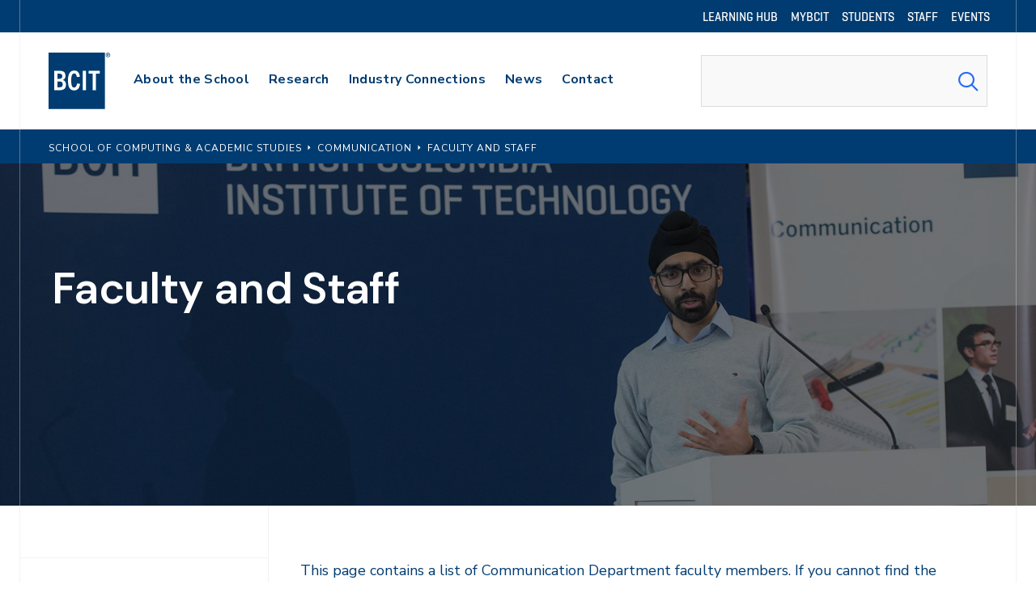

--- FILE ---
content_type: text/html; charset=UTF-8
request_url: https://www.bcit.ca/computing-academic-studies/communication/faculty-staff/
body_size: 16187
content:
	<!DOCTYPE html>
<html lang="en-US">
<head>


	
		<meta charset="utf-8">
	<meta name="author" content="BCIT">

		<meta name="HandheldFriendly" content="True">
	<meta name="viewport" content="width=device-width, initial-scale=1.0">

		<meta name="apple-mobile-web-app-title" content="Faculty and Staff">

		<meta name="application-name" content="BCIT">

		<meta name="section" content="School of Computing and Academic Studies">

	

	

	
		<script>
			var modern_tribe = window.modern_tribe || {};
			modern_tribe.fonts = {
				state: {
					loading: true,
					active: false
				},
				events: {
					trigger: function ( event_type, event_data, el ) {
						var event;
						try {
							event = new CustomEvent( event_type, { detail: event_data } );
						} catch ( e ) {
							event = document.createEvent( 'CustomEvent' );
							event.initCustomEvent( event_type, true, true, event_data );
						}
						el.dispatchEvent( event );
					}
				}
			};
			var WebFontConfig = {
												google: {
					families: ["DM+Sans:ital,wght@0,600;1,600","Nunito+Sans:ital,wght@0,400;0,700;1,400;1,700"]				},
												custom: {
					families: ["geo-medium","geo-semibold","mabry"]				},
								loading: function () {
					modern_tribe.fonts.state.loading = true;
					modern_tribe.fonts.state.active = false;
					modern_tribe.fonts.events.trigger( 'modern_tribe/fonts_loading', {}, document );
				},
				active: function () {
					modern_tribe.fonts.state.loading = false;
					modern_tribe.fonts.state.active = true;
					modern_tribe.fonts.events.trigger( 'modern_tribe/fonts_loaded', {}, document );
				},
				inactive: function () {
					modern_tribe.fonts.state.loading = false;
					modern_tribe.fonts.state.active = false;
					modern_tribe.fonts.events.trigger( 'modern_tribe/fonts_failed', {}, document );
				}
			};
			(function ( d ) {
				var wf = d.createElement( 'script' ), s = d.scripts[ 0 ];
				wf.src = 'https://www.bcit.ca/wp-content/themes/core/js/vendor/webfontloader.js';
				s.parentNode.insertBefore( wf, s );
			})( document );
		</script>

		<title>Faculty and Staff &#8211; BCIT</title>
<meta name='robots' content='max-image-preview:large' />
	<style>img:is([sizes="auto" i], [sizes^="auto," i]) { contain-intrinsic-size: 3000px 1500px }</style>
	        <script>
	        dataLayer = [];
        </script>
        <link rel='dns-prefetch' href='//www.bcit.ca' />
<link rel='stylesheet' id='tribe-events-pro-mini-calendar-block-styles-css' href='https://www.bcit.ca/wp-content/plugins/events-calendar-pro/build/css/tribe-events-pro-mini-calendar-block.css?ver=7.7.11' media='all' />
<style id='classic-theme-styles-inline-css'>
/*! This file is auto-generated */
.wp-block-button__link{color:#fff;background-color:#32373c;border-radius:9999px;box-shadow:none;text-decoration:none;padding:calc(.667em + 2px) calc(1.333em + 2px);font-size:1.125em}.wp-block-file__button{background:#32373c;color:#fff;text-decoration:none}
</style>
<style id='safe-svg-svg-icon-style-inline-css'>
.safe-svg-cover{text-align:center}.safe-svg-cover .safe-svg-inside{display:inline-block;max-width:100%}.safe-svg-cover svg{fill:currentColor;height:100%;max-height:100%;max-width:100%;width:100%}

</style>
<link rel='stylesheet' id='core-theme-base-css' href='https://www.bcit.ca/wp-content/themes/core/css/dist/master.min.css?ver=10.08.01.21.2026' media='screen' />
<link rel='stylesheet' id='core-theme-print-css' href='https://www.bcit.ca/wp-content/themes/core/css/dist/print.min.css?ver=10.08.01.21.2026' media='print' />
<script src="https://www.bcit.ca/wp-content/themes/core/js/vendor/jquery.min.js?ver=10.08.01.21.2026" id="jquery-js"></script>
<link rel="https://api.w.org/" href="https://www.bcit.ca/wp-json/" /><link rel="alternate" title="JSON" type="application/json" href="https://www.bcit.ca/wp-json/wp/v2/pages/280269" /><link rel="canonical" href="https://www.bcit.ca/computing-academic-studies/communication/faculty-staff/" />
<link rel='shortlink' href='https://www.bcit.ca/?p=280269' />
<meta name="et-api-version" content="v1"><meta name="et-api-origin" content="https://www.bcit.ca"><link rel="https://theeventscalendar.com/" href="https://www.bcit.ca/wp-json/tribe/tickets/v1/" /><meta name="tec-api-version" content="v1"><meta name="tec-api-origin" content="https://www.bcit.ca"><link rel="alternate" href="https://www.bcit.ca/wp-json/tribe/events/v1/" />
			<!-- Google Tag Manager -->
			<script>(function(w,d,s,l,i){w[l]=w[l]||[];w[l].push({'gtm.start':
			new Date().getTime(),event:'gtm.js'});var f=d.getElementsByTagName(s)[0],
			j=d.createElement(s),dl=l!='dataLayer'?'&l='+l:'';j.async=true;j.src=
			'https://www.googletagmanager.com/gtm.js?id='+i+dl;f.parentNode.insertBefore(j,f);
			})(window,document,'script','dataLayer','GTM-SDML');</script>
			<!-- End Google Tag Manager -->

		<link rel="shortcut icon" href="https://www.bcit.ca/wp-content/uploads/2018/10/favicon.ico"><link rel="icon" sizes="192x192" href="https://www.bcit.ca/wp-content/uploads/2018/10/android-icon.png"><link rel="apple-touch-icon-precomposed" href="https://www.bcit.ca/wp-content/uploads/2018/10/apple-touch-icon.png"><meta name="msapplication-TileImage" content="https://www.bcit.ca/wp-content/uploads/2018/11/ms-icon.png"><meta name="msapplication-TileColor" content="#003e6b"><meta name="theme-color" content="#003e6b">

</head>
<body class="wp-singular page-template-default page page-id-280269 page-child parent-pageid-280245 wp-theme-core tribe-no-js tec-no-tickets-on-recurring tec-no-rsvp-on-recurring has-panels is-panels-page no-hero section-computing-academic-studies page-faculty-staff tribe-theme-core">

		
		<!-- Google Tag Manager (noscript) -->
		<noscript><iframe src="https://www.googletagmanager.com/ns.html?id=GTM-SDML"
		height="0" width="0" style="display:none;visibility:hidden"></iframe></noscript>
		<!-- End Google Tag Manager (noscript) -->

		

		

	<a href="#a11y-skip-link-content" class="a11y-skip-link a11y-visual-hide">Skip to main content</a>

	<div class="l-wrapper" data-js="site-wrap">

		<!--NOINDEX-->
<header class="site-header has-utility-nav"  data-global="alert" data-js="site-header">

			
	<nav class="site-header__nav-utility site-header__nav-utility--dt" aria-labelledby="site-header__nav-utility-label-dt">

		<h2 id="site-header__nav-utility-label-dt" class="a11y-visual-hide">Utility Navigation</h2>

		<div class="l-container l-container--border-sides site-header__nav-utility__container">
			<ul class="site-header__nav-list-utility">
				<li class="menu-item menu-item--depth-0"><a href="https://learn.bcit.ca/"><span class="menu-item__text">Learning Hub</span></a></li>
<li class="menu-item menu-item--depth-0"><a href="https://my.bcit.ca/"><span class="menu-item__text">myBCIT</span></a></li>
<li class="menu-item menu-item--depth-0"><a href="/current-students/"><span class="menu-item__text">Students</span></a></li>
<li class="menu-item menu-item--depth-0"><a href="/faculty-staff/"><span class="menu-item__text">Staff</span></a></li>
<li class="menu-item menu-item--depth-0"><a href="/events/"><span class="menu-item__text">Events</span></a></li>

			</ul>
		</div>

	</nav>


	
	<div class="l-container u-border-btm site-header__container" data-js="site-header-container">

		<div class="site-header__branding">
	<a href="https://www.bcit.ca/" aria-label="BCIT logo" role="navigation">
		<svg class="logo" viewBox="0 0 95 85" xmlns="https://www.w3.org/2000/svg"><path fill="#FFF200" d="M0 0h84.8v84.8H0z"/><path fill="#003C71" d="M8.6 56.4V27.2h7.2c6.7 0 9.7 2.2 9.7 7.6 0 3-1.3 5.1-3.8 6.2v.1c3.3 1.2 4.5 3.7 4.5 7 0 6.7-4.3 8.4-10 8.4H8.6v-.1zm7.4-17c2.5 0 4.7-.9 4.7-4.1 0-3.1-2.3-3.7-4.7-3.7h-2.7v7.8H16zm.5 12.7c3.4 0 4.8-1.2 4.8-4.3 0-3.2-1.6-4.5-4.8-4.5h-3.2v8.8h3.2zm30.9-5.2c-.9 6.5-3.6 9.9-8.9 9.9-7 0-9.3-5.7-9.3-15.1 0-8.4 2.4-14.8 9.3-14.8 5.6 0 7.8 3.5 8.6 9.4l-4.5.4c-.6-3.7-1.9-5.5-4-5.5-3 0-4.5 3.1-4.5 10.5 0 8.1 1.3 10.8 4.5 10.8 2.3 0 3.7-2.1 4.3-6.1l4.5.5zm4.1 9.5V27.2h4.8v29.2h-4.8zm14.8 0V31.6h-6v-4.4h16.8v4.4h-6v24.8h-4.8z"/><path fill="#FFF200" d="M89.426 3.253c.462 0 .84-.13.84-.625 0-.478-.408-.566-.826-.566h-.64v1.19h.626zm.885 2.15l-.77-1.554H88.8v1.554h-.71V1.454h1.304c.973 0 1.572.333 1.572 1.16 0 .48-.248.858-.742 1.046l.899 1.743h-.812zM92.126 3.5c0-1.584-.99-2.86-2.716-2.86-1.743 0-2.744 1.276-2.744 2.86 0 1.627 1 2.862 2.744 2.862 1.727 0 2.716-1.235 2.716-2.862zM86 3.5C86 1.54 87.288 0 89.41 0c2.12 0 3.398 1.54 3.398 3.5 0 1.916-1.278 3.5-3.398 3.5C87.288 7 86 5.416 86 3.5z"/></svg>

	</a>
</div>


					<button class="site-header__search-trigger"
		aria-label="Open Search"
		data-js="header-search-icon">

	<i class="icon icon-search"></i>
</button>

		
			<button class="site-header__menu-trigger"
			aria-expanded="false"
			aria-label="Open Menu"
			data-js="header-menu-icon">

		<i class="icon icon-bars"></i>
	</button>


		
	<nav class="site-header__nav site-header__nav--dt" data-js="primary-nav" aria-labelledby="site-header__nav-label-dt">

		<h2 id="site-header__nav-label-dt" class="a11y-visual-hide">Main Navigation</h2>

		<ul class="site-header__nav-list">
			<li class="menu-item menu-item--depth-0"><a href="https://www.bcit.ca/computing-academic-studies/about-the-school/" class="menu-item__anchor nav-label"><span class="menu-item__text">About the School</span></a></li>
<li class="menu-item menu-item--depth-0"><a href="https://www.bcit.ca/computing-academic-studies/research/" class="menu-item__anchor nav-label"><span class="menu-item__text">Research</span></a></li>
<li class="menu-item menu-item--depth-0"><a href="https://www.bcit.ca/computing-academic-studies/industry-connections/" class="menu-item__anchor nav-label"><span class="menu-item__text">Industry Connections</span></a></li>
<li class="menu-item menu-item--depth-0"><a href="https://www.bcit.ca/computing-academic-studies/news/" class="menu-item__anchor nav-label"><span class="menu-item__text">News</span></a></li>
<li class="menu-item menu-item--depth-0"><a href="https://www.bcit.ca/computing-academic-studies/about-the-school/contact/" class="menu-item__anchor nav-label"><span class="menu-item__text">Contact</span></a></li>

		</ul>

	</nav>


		
	<nav class="site-header__nav site-header__nav--mb" data-js="primary-nav-mb" aria-labelledby="site-header__nav-label-mb">

					
	<nav class="site-header__nav-utility site-header__nav-utility--mb" aria-labelledby="site-header__nav-utility-label-mb">

		<h2 id="site-header__nav-utility-label-mb" class="a11y-visual-hide">Utility Navigation (mobile)</h2>

		<div class="l-container l-container--border-sides site-header__nav-utility__container">
			<ul class="site-header__nav-list-utility">
				<li class="menu-item menu-item--depth-0"><a href="https://learn.bcit.ca/"><span class="menu-item__text">Learning Hub</span></a></li>
<li class="menu-item menu-item--depth-0"><a href="https://my.bcit.ca/"><span class="menu-item__text">myBCIT</span></a></li>
<li class="menu-item menu-item--depth-0"><a href="/current-students/"><span class="menu-item__text">Students</span></a></li>
<li class="menu-item menu-item--depth-0"><a href="/faculty-staff/"><span class="menu-item__text">Staff</span></a></li>
<li class="menu-item menu-item--depth-0"><a href="/events/"><span class="menu-item__text">Events</span></a></li>

			</ul>
		</div>

	</nav>

		
		<h2 id="site-header__nav-label-mb" class="a11y-visual-hide">Main Navigation (mobile)</h2>

		<ul class="site-header__nav-list">
			<li class="menu-item menu-item--depth-0"><a href="https://www.bcit.ca/computing-academic-studies/about-the-school/" class="menu-item__anchor nav-label"><span class="menu-item__text">About the School</span></a></li>
<li class="menu-item menu-item--depth-0"><a href="https://www.bcit.ca/computing-academic-studies/research/" class="menu-item__anchor nav-label"><span class="menu-item__text">Research</span></a></li>
<li class="menu-item menu-item--depth-0"><a href="https://www.bcit.ca/computing-academic-studies/industry-connections/" class="menu-item__anchor nav-label"><span class="menu-item__text">Industry Connections</span></a></li>
<li class="menu-item menu-item--depth-0"><a href="https://www.bcit.ca/computing-academic-studies/news/" class="menu-item__anchor nav-label"><span class="menu-item__text">News</span></a></li>
<li class="menu-item menu-item--depth-0"><a href="https://www.bcit.ca/computing-academic-studies/about-the-school/contact/" class="menu-item__anchor nav-label"><span class="menu-item__text">Contact</span></a></li>

		</ul>

					<ul class="site-header__nav-secondary-list">
				<li class="menu-item menu-item--depth-0"><a href="/infosessions/"><span class="menu-item__text">Attend an Info Session</span></a></li>
<li class="menu-item menu-item--depth-0"><a href="/admission/how-to-apply/application-steps/"><span class="menu-item__text">Apply to a Program</span></a></li>
<li class="menu-item menu-item--depth-0"><a href="/foundation/giving-to-bcit/"><span class="menu-item__text">Give to BCIT</span></a></li>

			</ul>
		
	</nav>



					<div class="site-header__search" data-js="site-header-search">
	<form class="site-header__search-form" role="search" method="get" action="https://search.bcit.ca/s/search.html">
		<label for="site-header-search" class="site-header__search-label a11y-visual-hide">Search</label>
		<input id="site-header-search" class="site-header__search-input" type="text" name="query" autocomplete="off">
		<input type="hidden" name="profile" value="_default">
		<input type="hidden" name="collection" value="bcit~sp-search">
		<button class="site-header__search-btn" aria-label="Search Submit" type="submit">
			<i class="icon icon-search"></i>
		</button>
	</form>
</div>

			</div>
</header>

<div class="site-header__global_alert hide" aria-labelledby="site-header__global_alert-label" data-js="global-alert">
</div>



<!--ENDNOINDEX-->



<main>

	
	        <div class="page-hero has-bg-img has-utility-nav" data-global="alert">

	
	<div class="c-breadcrumbs">
		<div class="c-breadcrumbs__container">
			<ul class="c-breadcrumbs__list"><li class="c-breadcrumbs__list-item"><a href="https://www.bcit.ca/computing-academic-studies/" title="School of Computing &amp; Academic Studies"><span>School of Computing &amp; Academic Studies</span></a></li> <li class="c-breadcrumbs__list-item"><a href="https://www.bcit.ca/computing-academic-studies/communication/" title="Communication"><span>Communication</span></a></li> <li class="c-breadcrumbs__list-item"><a href="" title="Faculty and Staff"><span>Faculty and Staff</span></a></li></ul>
		</div>
	</div>


	
<div class="c-image site-hero__img">
		<div  role="img" aria-label="Comm hero" style="background-image:url('https://www.bcit.ca/wp-content/uploads/2021/01/Comm-hero-1.jpg');"  class="c-image__bg site-hero__img">
	
		
		
		
		

		</div>
	</div>


	
    <div class="l-container l-container--border-sides l-container--border-btm page-hero__container">
        <div class="s-content">
            <div class="page-hero__content-left">
                
<div class="c-content-block t-content">

	<div class="c-content-block__content">

		
					
<h1
		class="h1 page-hero__title"
		>

	Faculty and Staff

</h1>
		
		
		
		
	</div>
</div>

            </div>
			        </div>
    </div>
</div>

	
	
		<a id="a11y-skip-link-content" tabindex="-1"></a>

        <div class="l-container l-container--border-sides l-container--border-btm page-content__wrap has-sidebar">

			<!--NOINDEX-->
			<aside class="page__sidebar" data-js="sidebar">
                
                		<nav class="sidebar__nav" aria-labelledby="sidebar__nav-label" data-js="sidebar-content">

			<h2 id="sidebar__nav-label" class="a11y-visual-hide">Page Sidebar Navigation</h2>

			<div class="sidebar__nav-list">
				<ul class="menu"><li class="menu-item current-menu-ancestor menu-item-has-children menu-item--depth-0"><a class="title-overline--sm sec-nav" href="https://www.bcit.ca/computing-academic-studies/" >School of Computing &amp; Academic Studies</a><button class="sidebar__nav-toggle" aria-expanded="false" aria-label="Expand Menu" data-js="section-nav-trigger"></button><ul class="sub-menu"><li class="menu-item menu-item-has-children menu-item--depth-1"><a href="https://www.bcit.ca/computing-academic-studies/about-the-school/" >About the School</a><button aria-expanded="false" aria-label="Toggle Menu" class="menu_expand"></button><ul class="sub-menu"><li class="menu-item menu-item--depth-2"><a href="https://www.bcit.ca/computing-academic-studies/about-the-school/contact/" >Contact</a></li></ul></li><li class="menu-item menu-item-has-children menu-item--depth-1"><a href="https://www.bcit.ca/computing-academic-studies/basic-health-sciences/" >Basic Health Sciences</a><button aria-expanded="false" aria-label="Toggle Menu" class="menu_expand"></button><ul class="sub-menu"><li class="menu-item menu-item--depth-2"><a href="https://www.bcit.ca/computing-academic-studies/basic-health-sciences/courses/" >Courses</a></li><li class="menu-item menu-item--depth-2"><a href="https://www.bcit.ca/computing-academic-studies/basic-health-sciences/faculty-staff/" >Faculty &amp; Staff</a></li></ul></li><li class="menu-item menu-item-has-children menu-item--depth-1"><a href="https://www.bcit.ca/computing-academic-studies/chemistry/" >Chemistry</a><button aria-expanded="false" aria-label="Toggle Menu" class="menu_expand"></button><ul class="sub-menu"><li class="menu-item menu-item--depth-2"><a href="https://www.bcit.ca/computing-academic-studies/chemistry/courses/" >Courses</a></li><li class="menu-item menu-item--depth-2"><a href="https://www.bcit.ca/computing-academic-studies/chemistry/analytical-chemistry/" >Analytical Chemistry</a></li><li class="menu-item menu-item--depth-2"><a href="https://www.bcit.ca/computing-academic-studies/chemistry/faculty-staff/" >Faculty &amp; Staff</a></li></ul></li><li class="menu-item current-menu-parent current-menu-ancestor menu-item-has-children menu-item--depth-1"><a href="https://www.bcit.ca/computing-academic-studies/communication/" >Communication</a><button aria-expanded="false" aria-label="Toggle Menu" class="menu_expand open"></button><ul class="sub-menu"><li class="menu-item menu-item-has-children menu-item--depth-2"><a href="https://www.bcit.ca/computing-academic-studies/communication/english-language-support-services/" >English Language Support</a><button aria-expanded="false" aria-label="Toggle Menu" class="menu_expand"></button><ul class="sub-menu"><li class="menu-item menu-item--depth-3"><a href="https://www.bcit.ca/computing-academic-studies/communication/english-language-support-services/1-on-1-english-help/" >1-on-1 Help: Language Support</a></li><li class="menu-item menu-item--depth-3"><a href="https://www.bcit.ca/computing-academic-studies/communication/english-language-support-services/english-conversation-group/" >English Conversation Group</a></li><li class="menu-item menu-item--depth-3"><a href="https://www.bcit.ca/computing-academic-studies/communication/english-language-support-services/online-english-exercises/" >Online English Exercises</a></li><li class="menu-item menu-item--depth-3"><a href="https://www.bcit.ca/computing-academic-studies/communication/english-language-support-services/language-support-classes/" >Language Support Classes</a></li><li class="menu-item menu-item--depth-3"><a href="https://www.bcit.ca/computing-academic-studies/communication/english-language-support-services/research-publications/" >Research &amp; Publications</a></li><li class="menu-item menu-item--depth-3"><a href="https://www.bcit.ca/computing-academic-studies/communication/english-language-support-services/about-us/" >About Us</a></li></ul></li><li class="menu-item menu-item-has-children menu-item--depth-2"><a href="https://www.bcit.ca/computing-academic-studies/communication/programs-courses/" >Programs &amp; Courses</a><button aria-expanded="false" aria-label="Toggle Menu" class="menu_expand"></button><ul class="sub-menu"><li class="menu-item menu-item--depth-3"><a href="https://www.bcit.ca/computing-academic-studies/communication/programs-courses/part-time-programs/" >Part-time Programs and Courses</a></li><li class="menu-item menu-item--depth-3"><a href="https://www.bcit.ca/computing-academic-studies/communication/programs-courses/for-full-time-programs/" >Courses for Full-Time Programs</a></li></ul></li><li class="menu-item menu-item-has-children menu-item--depth-2"><a href="https://www.bcit.ca/computing-academic-studies/communication/professional-english-language-development/" >Professional English Language Development</a><button aria-expanded="false" aria-label="Toggle Menu" class="menu_expand"></button><ul class="sub-menu"><li class="menu-item menu-item--depth-3"><a href="https://www.bcit.ca/computing-academic-studies/communication/professional-english-language-development/placement/" >Placement</a></li><li class="menu-item menu-item--depth-3"><a href="https://www.bcit.ca/computing-academic-studies/communication/professional-english-language-development/registration/" >Registration</a></li><li class="menu-item menu-item--depth-3"><a href="https://www.bcit.ca/computing-academic-studies/communication/professional-english-language-development/courses/" >Courses</a></li><li class="menu-item menu-item--depth-3"><a href="https://www.bcit.ca/computing-academic-studies/communication/professional-english-language-development/frequently-asked-questions/" >Frequently Asked Questions (FAQs)</a></li><li class="menu-item menu-item--depth-3"><a href="https://www.bcit.ca/computing-academic-studies/communication/professional-english-language-development/contacts/" >Contacts</a></li></ul></li><li class="menu-item menu-item--depth-2"><a href="https://www.bcit.ca/computing-academic-studies/communication/industry-training/" >Industry Training</a></li><li class="menu-item menu-item--depth-2"><a href="https://www.bcit.ca/computing-academic-studies/communication/student-support/" >Student Support</a></li><li class="menu-item menu-item--depth-2"><a href="https://www.bcit.ca/computing-academic-studies/communication/course-transfer-credits-make-ups/" >Course Transfer Credits &amp; Make-ups</a></li><li class="menu-item menu-item-has-children menu-item--depth-2"><a href="https://www.bcit.ca/computing-academic-studies/communication/english-assessments/" >English Assessments</a><button aria-expanded="false" aria-label="Toggle Menu" class="menu_expand"></button><ul class="sub-menu"><li class="menu-item menu-item--depth-3"><a href="https://www.bcit.ca/computing-academic-studies/communication/english-assessments/frequently-asked-questions/" >English Assessments Frequently Asked Questions</a></li></ul></li><li class="menu-item current-menu-item menu-item--depth-2"><a href="https://www.bcit.ca/computing-academic-studies/communication/faculty-staff/" aria-current="page">Faculty and Staff</a></li></ul></li><li class="menu-item menu-item-has-children menu-item--depth-1"><a href="https://www.bcit.ca/computing-academic-studies/computing/" >Computing</a><button aria-expanded="false" aria-label="Toggle Menu" class="menu_expand"></button><ul class="sub-menu"><li class="menu-item menu-item-has-children menu-item--depth-2"><a href="https://www.bcit.ca/computing-academic-studies/computing/part-time-studies/" >Computing Flexible Learning</a><button aria-expanded="false" aria-label="Toggle Menu" class="menu_expand"></button><ul class="sub-menu"><li class="menu-item menu-item--depth-3"><a href="https://www.bcit.ca/computing-academic-studies/computing/part-time-studies/not-sure-where-to-begin/" >Not Sure Where to Begin?</a></li><li class="menu-item menu-item--depth-3"><a href="https://www.bcit.ca/computing-academic-studies/computing/part-time-studies/credentials/" >Credentials</a></li><li class="menu-item menu-item--depth-3"><a href="https://www.bcit.ca/computing-academic-studies/computing/part-time-studies/current-comp-pts-courses-by-sector/" >Application Training</a></li><li class="menu-item menu-item--depth-3"><a href="https://www.bcit.ca/computing-academic-studies/computing/part-time-studies/student-resources/" >Student Resources</a></li><li class="menu-item menu-item--depth-3"><a href="https://www.bcit.ca/computing-academic-studies/computing/part-time-studies/frequently-asked-questions/" >Frequently Asked Questions</a></li><li class="menu-item menu-item--depth-3"><a href="https://www.bcit.ca/computing-academic-studies/computing/part-time-studies/course-program-changes/" >Course &amp; Program Changes</a></li><li class="menu-item menu-item--depth-3"><a href="https://www.bcit.ca/computing-academic-studies/computing/part-time-studies/faculty-staff/" >Admin Faculty &amp; Staff</a></li></ul></li><li class="menu-item menu-item--depth-2"><a href="https://www.bcit.ca/computing-academic-studies/computing/industry-sponsored-student-projects/" >Industry Sponsored Student Projects</a></li><li class="menu-item menu-item--depth-2"><a href="https://www.bcit.ca/computing-academic-studies/computing/tech-it-out/" >Tech It Out Quarterly</a></li><li class="menu-item menu-item--depth-2"><a href="https://www.bcit.ca/computing-academic-studies/computing/ai-at-bcit-computing/" >AI at BCIT Computing</a></li><li class="menu-item menu-item--depth-2"><a href="https://www.bcit.ca/computing-academic-studies/computing/student-awards/" >Student Awards</a></li><li class="menu-item menu-item--depth-2"><a href="https://www.bcit.ca/computing-academic-studies/computing/industry-training-services/" >Industry Training Services</a></li><li class="menu-item menu-item--depth-2"><a href="https://www.bcit.ca/computing-academic-studies/computing/indigenous-student-support/" >Indigenous Student Support</a></li><li class="menu-item menu-item--depth-2"><a href="https://www.bcit.ca/computing-academic-studies/computing/join-the-instructional-team/" >Join the Instructional Team</a></li><li class="menu-item menu-item--depth-2"><a href="https://www.bcit.ca/computing-academic-studies/computing/contacts/" >Contacts</a></li></ul></li><li class="menu-item menu-item-has-children menu-item--depth-1"><a href="https://www.bcit.ca/computing-academic-studies/forensics/" >Forensic Science &amp; Technology</a><button aria-expanded="false" aria-label="Toggle Menu" class="menu_expand"></button><ul class="sub-menu"><li class="menu-item menu-item-has-children menu-item--depth-2"><a href="https://www.bcit.ca/computing-academic-studies/forensics/digital-forensics-and-cybersecurity/" >Digital Forensics and Cybersecurity</a><button aria-expanded="false" aria-label="Toggle Menu" class="menu_expand"></button><ul class="sub-menu"><li class="menu-item menu-item--depth-3"><a href="https://www.bcit.ca/computing-academic-studies/forensics/digital-forensics-and-cybersecurity/cybersecurity/" >Cybersecurity at BCIT</a></li></ul></li><li class="menu-item menu-item--depth-2"><a href="https://www.bcit.ca/computing-academic-studies/forensics/crime-and-intelligence-analysis/" >Crime and Intelligence Analysis</a></li><li class="menu-item menu-item--depth-2"><a href="https://www.bcit.ca/computing-academic-studies/forensics/forensic-science/" >Forensic Science</a></li><li class="menu-item menu-item--depth-2"><a href="https://www.bcit.ca/computing-academic-studies/forensics/forensic-health-science/" >Forensic Health Science</a></li><li class="menu-item menu-item--depth-2"><a href="https://www.bcit.ca/computing-academic-studies/forensics/faculty-staff/" >Faculty and Staff</a></li><li class="menu-item menu-item--depth-2"><a href="https://www.bcit.ca/computing-academic-studies/forensics/forensic-dna-lab/" >Forensic DNA Lab</a></li><li class="menu-item menu-item-has-children menu-item--depth-2"><a href="https://www.bcit.ca/computing-academic-studies/forensics/workshops-events-individual-courses/" >Microcredentials, Workshops &amp; Events</a><button aria-expanded="false" aria-label="Toggle Menu" class="menu_expand"></button><ul class="sub-menu"><li class="menu-item menu-item--depth-3"><a href="https://www.bcit.ca/computing-academic-studies/forensics/workshops-events-individual-courses/workshops/" >Workshops &amp; Events</a></li><li class="menu-item menu-item--depth-3"><a href="https://www.bcit.ca/computing-academic-studies/forensics/workshops-events-individual-courses/events/" >Summer Field School</a></li></ul></li><li class="menu-item menu-item--depth-2"><a href="https://www.bcit.ca/computing-academic-studies/forensics/student-research-projects/" >Student Research Projects</a></li><li class="menu-item menu-item--depth-2"><a href="https://www.bcit.ca/computing-academic-studies/forensics/frequently-asked-questions/" >Frequently Asked Questions</a></li><li class="menu-item menu-item--depth-2"><a href="https://www.bcit.ca/computing-academic-studies/forensics/investigator-newsletter/" >Investigator Newsletter</a></li></ul></li><li class="menu-item menu-item-has-children menu-item--depth-1"><a href="https://www.bcit.ca/computing-academic-studies/liberal-studies/" >Liberal Studies</a><button aria-expanded="false" aria-label="Toggle Menu" class="menu_expand"></button><ul class="sub-menu"><li class="menu-item menu-item--depth-2"><a href="https://www.bcit.ca/computing-academic-studies/liberal-studies/courses/" >Courses</a></li><li class="menu-item menu-item-has-children menu-item--depth-2"><a href="https://www.bcit.ca/computing-academic-studies/liberal-studies/events/" >Past Events</a><button aria-expanded="false" aria-label="Toggle Menu" class="menu_expand"></button><ul class="sub-menu"><li class="menu-item menu-item--depth-3"><a href="https://www.bcit.ca/computing-academic-studies/liberal-studies/events/panel-1-cultural-dimensions-of-literacy/" >Panel 1: Cultural Dimensions of Literacy</a></li><li class="menu-item menu-item--depth-3"><a href="https://www.bcit.ca/computing-academic-studies/liberal-studies/events/panel-2-ethical-dimensions-of-literacy/" >Panel 2: Ethical Dimensions of Literacy</a></li><li class="menu-item menu-item--depth-3"><a href="https://www.bcit.ca/computing-academic-studies/liberal-studies/events/panel-3-reading-writing-technology/" >Panel 3: Reading, Writing, &amp; Technology</a></li><li class="menu-item menu-item--depth-3"><a href="https://www.bcit.ca/computing-academic-studies/liberal-studies/events/panel-4-literacy-and-pedagogy/" >Panel 4: Literacy and Pedagogy</a></li></ul></li><li class="menu-item menu-item--depth-2"><a href="https://www.bcit.ca/computing-academic-studies/liberal-studies/frequently-asked-questions/" >Frequently Asked Questions</a></li><li class="menu-item menu-item--depth-2"><a href="https://www.bcit.ca/computing-academic-studies/liberal-studies/bachelors-degree-requirements/" >Bachelor's Degree Requirements</a></li><li class="menu-item menu-item--depth-2"><a href="https://www.bcit.ca/computing-academic-studies/liberal-studies/faculty-staff/" >Faculty &amp; Staff</a></li><li class="menu-item menu-item--depth-2"><a href="https://www.bcit.ca/computing-academic-studies/liberal-studies/contacts/" >Contacts</a></li></ul></li><li class="menu-item menu-item-has-children menu-item--depth-1"><a href="https://www.bcit.ca/computing-academic-studies/mathematics/" >Mathematics</a><button aria-expanded="false" aria-label="Toggle Menu" class="menu_expand"></button><ul class="sub-menu"><li class="menu-item menu-item-has-children menu-item--depth-2"><a href="https://www.bcit.ca/computing-academic-studies/mathematics/math-11-12-competency-test/" >Math 11/12 Competency Test</a><button aria-expanded="false" aria-label="Toggle Menu" class="menu_expand"></button><ul class="sub-menu"><li class="menu-item menu-item--depth-3"><a href="https://www.bcit.ca/computing-academic-studies/mathematics/math-11-12-competency-test/frequently-asked-questions/" >Frequently Asked Questions</a></li></ul></li><li class="menu-item menu-item--depth-2"><a href="https://www.bcit.ca/computing-academic-studies/mathematics/math-upgrade-courses/" >Math Upgrade Courses</a></li><li class="menu-item menu-item--depth-2"><a href="https://www.bcit.ca/computing-academic-studies/mathematics/part-time-courses/" >Flexible Learning Courses</a></li><li class="menu-item menu-item--depth-2"><a href="https://www.bcit.ca/computing-academic-studies/mathematics/courses/" >Day School Courses</a></li><li class="menu-item menu-item--depth-2"><a href="https://www.bcit.ca/computing-academic-studies/mathematics/resources/" >Resources</a></li><li class="menu-item menu-item-has-children menu-item--depth-2"><a href="https://www.bcit.ca/computing-academic-studies/mathematics/better-math/" >Better Math</a><button aria-expanded="false" aria-label="Toggle Menu" class="menu_expand"></button><ul class="sub-menu"><li class="menu-item menu-item--depth-3"><a href="https://www.bcit.ca/computing-academic-studies/mathematics/better-math/information-for-teachers/" >Information for teachers</a></li><li class="menu-item menu-item--depth-3"><a href="https://www.bcit.ca/computing-academic-studies/mathematics/better-math/grade-10-printable-sample-problems/" >Grade 10 printable sample problems</a></li><li class="menu-item menu-item--depth-3"><a href="https://www.bcit.ca/computing-academic-studies/mathematics/better-math/about-our-team/" >About our Better Math team</a></li><li class="menu-item menu-item--depth-3"><a href="https://www.bcit.ca/computing-academic-studies/mathematics/better-math/help-us-build-our-math-database/" >Help Us Build Our Math Database</a></li></ul></li><li class="menu-item menu-item--depth-2"><a href="https://www.bcit.ca/computing-academic-studies/mathematics/faculty-staff/" >Faculty &amp; Staff</a></li><li class="menu-item menu-item--depth-2"><a href="https://www.bcit.ca/computing-academic-studies/mathematics/contacts/" >Contacts</a></li></ul></li><li class="menu-item menu-item-has-children menu-item--depth-1"><a href="https://www.bcit.ca/computing-academic-studies/physics/" >Physics</a><button aria-expanded="false" aria-label="Toggle Menu" class="menu_expand"></button><ul class="sub-menu"><li class="menu-item menu-item--depth-2"><a href="https://www.bcit.ca/computing-academic-studies/physics/pre-entry-upgrading/" >Pre-entry &amp; Upgrading</a></li><li class="menu-item menu-item--depth-2"><a href="https://www.bcit.ca/computing-academic-studies/physics/physics-part-time-studies-courses/" >Physics Flexible Learning Courses</a></li><li class="menu-item menu-item--depth-2"><a href="https://www.bcit.ca/computing-academic-studies/physics/faculty-staff/" >Faculty &amp; Staff</a></li><li class="menu-item menu-item--depth-2"><a href="https://www.bcit.ca/computing-academic-studies/physics/contacts/" >Contacts</a></li></ul></li><li class="menu-item menu-item--depth-1"><a href="https://www.bcit.ca/computing-academic-studies/peld/" >Professional English Language Development</a></li><li class="menu-item menu-item-has-children menu-item--depth-1"><a href="https://www.bcit.ca/computing-academic-studies/technology-professional-programs/" >Technology Professional Programs</a><button aria-expanded="false" aria-label="Toggle Menu" class="menu_expand"></button><ul class="sub-menu"><li class="menu-item menu-item--depth-2"><a href="https://www.bcit.ca/computing-academic-studies/technology-professional-programs/for-employers-work-terms-projects/" >For Employers - Work-Terms &amp; Projects</a></li><li class="menu-item menu-item--depth-2"><a href="https://www.bcit.ca/computing-academic-studies/technology-professional-programs/contact-us/" >Contacts</a></li></ul></li><li class="menu-item menu-item--depth-1"><a href="https://www.bcit.ca/computing-academic-studies/technology-entry/" >Technology Entry</a></li><li class="menu-item menu-item--depth-1"><a href="https://www.bcit.ca/computing-academic-studies/technical-writing-link/" >Technical Writing</a></li><li class="menu-item menu-item-has-children menu-item--depth-1"><a href="https://www.bcit.ca/computing-academic-studies/industry-connections/" >Industry Connections</a><button aria-expanded="false" aria-label="Toggle Menu" class="menu_expand"></button><ul class="sub-menu"><li class="menu-item menu-item--depth-2"><a href="https://www.bcit.ca/computing-academic-studies/industry-connections/industry-training/" >Industry Training</a></li><li class="menu-item menu-item-has-children menu-item--depth-2"><a href="https://www.bcit.ca/computing-academic-studies/industry-connections/student-projects/" >Student Projects</a><button aria-expanded="false" aria-label="Toggle Menu" class="menu_expand"></button><ul class="sub-menu"><li class="menu-item menu-item--depth-3"><a href="https://www.bcit.ca/computing-academic-studies/industry-connections/student-projects/first-year-project-course-eco-apps/" >First Year Project Course Eco Apps</a></li></ul></li><li class="menu-item menu-item--depth-2"><a href="https://www.bcit.ca/computing-academic-studies/industry-connections/events-calendar/" >Events Calendar</a></li></ul></li><li class="menu-item menu-item-has-children menu-item--depth-1"><a href="https://www.bcit.ca/computing-academic-studies/research/" >Research</a><button aria-expanded="false" aria-label="Toggle Menu" class="menu_expand"></button><ul class="sub-menu"><li class="menu-item menu-item--depth-2"><a href="https://www.bcit.ca/computing-academic-studies/research/committee-contacts/" >Research Committee &amp; Contacts</a></li><li class="menu-item menu-item--depth-2"><a href="https://www.bcit.ca/computing-academic-studies/research/research-areas/" >Research Areas</a></li></ul></li><li class="menu-item menu-item--depth-1"><a href="https://www.bcit.ca/computing-academic-studies/news/" >News</a></li><li class="menu-item menu-item-has-children menu-item--depth-1"><a href="https://www.bcit.ca/computing-academic-studies/industry-sponsored-student-projects/" >Industry Sponsored Student Projects</a><button aria-expanded="false" aria-label="Toggle Menu" class="menu_expand"></button><ul class="sub-menu"><li class="menu-item menu-item--depth-2"><a href="https://www.bcit.ca/computing-academic-studies/industry-sponsored-student-projects/frequently-asked-questions/" >Frequently Asked Questions</a></li><li class="menu-item menu-item--depth-2"><a href="https://www.bcit.ca/computing-academic-studies/industry-sponsored-student-projects/past-projects/" >Past Projects</a></li><li class="menu-item menu-item--depth-2"><a href="https://www.bcit.ca/computing-academic-studies/industry-sponsored-student-projects/submit-your-project/" >Submit Your Project</a></li><li class="menu-item menu-item--depth-2"><a href="https://www.bcit.ca/computing-academic-studies/industry-sponsored-student-projects/contact-us/" >Contact Us</a></li></ul></li></ul></li></ul>
			</div>
		</nav>

            </aside>
			<!--ENDNOINDEX-->

			<div class="page__main-content">

                
                <div class="panel-collection" data-modular-content-collection>
	
		

	<section class="panel s-wrapper s-wrapper--no-padding site-panel--simplewysiwyg"
         data-index="0"
         data-js="panel"
         data-type="simplewysiwyg"
         aria-label="simplewysiwyg-0"
         data-modular-content
         id="simplewysiwyg-0">
	
		<div class="l-container site-panel--simplewysiwyg__container">

	
	
	<div class="s-content site-panel--simplewysiwyg__content">
		<div class="site-panel--simplewysiwyg-row"
		     data-depth="0"
		     data-livetext>
         <div class="t-content site-panel--simplewysiwyg-col">

         <div id="i4c-draggable-container" style="width: 0px;height: 0px">
<div class="resolved" data-reactroot=""></div>
</div>
<p>This page contains a list of Communication Department faculty members. If you cannot find the information you&#8217;re looking for, please contact the appropriate Program Head (below) or the department Administrative Assistant, <a href="mailto:wendy_cheng@bcit.ca">Wendy Cheng</a></p>
<h2>Program Heads</h2>
<table class="gentable" style="height: 312px" width="100%">
<tbody>
<tr style="height: 57px">
<th style="height: 57px;width: 41.4118%">Name</th>
<th style="height: 57px;width: 23.7204%">Position</th>
<th style="height: 57px;width: 17.8465%">Office</th>
<th style="height: 57px;width: 16.786%">Phone</th>
</tr>
<tr>
<td style="width: 41.4118%"><a href="mailto:shannon_kelly@bcit.ca">Shannon Kelly</a>, BA, MA, PhD</td>
<td style="width: 23.7204%">CE COMM</td>
<td style="width: 17.8465%">SW2-246</td>
<td style="width: 16.786%">604.451.7065</td>
</tr>
<tr>
<td style="width: 41.4118%"><a href="mailto:tlacuna1@bcit.ca">Teresa Lacuna</a>, BA, MA (TESL/FL), CELTA</td>
<td style="width: 23.7204%">PELD</td>
<td style="width: 17.8465%">SW2-239</td>
<td style="width: 16.786%">604.451.6977</td>
</tr>
<tr>
<td style="width: 41.4118%"><a href="mailto:snelson74@bcit.ca">Sarah Nelson</a>, BA, MA, CELTA</td>
<td style="width: 23.7204%">Personnel</td>
<td style="width: 17.8465%">SW2- 242</td>
<td style="width: 16.786%">604.451.6884</td>
</tr>
<tr style="height: 84px">
<td style="height: 84px;width: 41.4118%"><a href="mailto:bshahabi1@bcit.ca">Bahareh Shahabi</a>, BA, MA, TESL, EdTech</td>
<td style="height: 84px;width: 23.7204%">Curriculum &amp; Course Credit Approver</td>
<td style="height: 84px;width: 17.8465%">SW2‑248</td>
<td style="height: 84px;width: 16.786%">604.456.‑8172</td>
</tr>
</tbody>
</table>
<div id="i4c-dialogs-container"></div>


        </div>
		</div>
	</div>


				
			</div>
	
			</section>
	


		

	<section class="panel s-wrapper s-wrapper--no-padding site-panel--simplewysiwyg"
         data-index="1"
         data-js="panel"
         data-type="simplewysiwyg"
         aria-label="simplewysiwyg-1"
         data-modular-content
         id="simplewysiwyg-1">
	
		<div class="l-container site-panel--simplewysiwyg__container">

	
	
	<div class="s-content site-panel--simplewysiwyg__content">
		<div class="site-panel--simplewysiwyg-row"
		     data-depth="0"
		     data-livetext>
         <div class="t-content site-panel--simplewysiwyg-col">

         <h3>Faculty members</h3>
<table class="gentable" style="width: 128.354%;height: 1725px" width="100%">
<tbody>
<tr style="height: 49px">
<th style="width: 60.8567%;height: 49px">Name</th>
<th style="width: 18.3475%;height: 49px">Office</th>
<th style="width: 22.5745%;height: 49px">Phone</th>
<td style="width: 10.6591%;height: 49px"></td>
<td style="width: 16.982%;height: 49px"></td>
</tr>
<tr style="height: 68px">
<td style="width: 60.8567%;height: 68px"><a href="mailto:lallen36@bcit.ca">Lisa Allen</a>, B.G.S., M.Ed., M.E.T., Ed.D.</td>
<td style="width: 18.3475%;height: 68px">SW2-262</td>
<td style="width: 22.5745%;height: 68px">604.432.8236</td>
<td style="width: 10.6591%;height: 68px"></td>
<td style="width: 16.982%;height: 68px"></td>
</tr>
<tr style="height: 68px">
<td style="width: 60.8567%;height: 68px"><a href="mailto:cambrose@bcit.ca">Cath-Anne Ambrose</a>, BA, MA</td>
<td style="width: 18.3475%;height: 68px">SW2-260</td>
<td style="width: 22.5745%;height: 68px">604.456.7127</td>
<td style="width: 10.6591%;height: 68px"></td>
<td style="width: 16.982%;height: 68px"></td>
</tr>
<tr style="height: 69px">
<td style="width: 60.8567%;height: 69px"><a href="mailto:lucinda_atwood@bcit.ca">Lucinda Atwood</a> BA, MA</td>
<td style="width: 18.3475%;height: 69px">SW2-257</td>
<td style="width: 22.5745%;height: 69px">604.451.7125</td>
<td style="width: 10.6591%;height: 69px"></td>
<td style="width: 16.982%;height: 69px"></td>
</tr>
<tr style="height: 68px">
<td style="width: 60.8567%;height: 68px"><a href="mailto:kbarclayestrup@bcit.ca">Kirsty Barclay-Estrup</a>, BA, MA, PDP, CELTA</td>
<td style="width: 18.3475%;height: 68px">SW3‑4795</td>
<td style="width: 22.5745%;height: 68px">604.454.2252</td>
<td style="width: 10.6591%;height: 68px"></td>
<td style="width: 16.982%;height: 68px"></td>
</tr>
<tr style="height: 58px">
<td style="width: 60.8567%;height: 58px"><a href="mailto:peter_beresford@bcit.ca">Peter Beresford,</a> BA, MA</td>
<td style="width: 18.3475%;height: 58px">SW2-257</td>
<td style="width: 22.5745%;height: 58px">778.331.1796</td>
<td style="width: 10.6591%;height: 58px"></td>
<td style="width: 16.982%;height: 58px"></td>
</tr>
<tr style="height: 49px">
<td style="width: 60.8567%;height: 49px"><a href="mailto:ndevos1@bcit.ca">Nathan Devos</a>, BA, MA, PhD</td>
<td style="width: 18.3475%;height: 49px">N/A</td>
<td style="width: 22.5745%;height: 49px">N/A</td>
<td style="width: 10.6591%;height: 49px"></td>
<td style="width: 16.982%;height: 49px"></td>
</tr>
<tr style="height: 68px">
<td style="width: 60.8567%;height: 68px"><a href="mailto:nick_fox@bcit.ca">Nick Fox</a>, BA, MA, MA</td>
<td style="width: 18.3475%;height: 68px">SW2-253</td>
<td style="width: 22.5745%;height: 68px">604.451.6893</td>
<td style="width: 10.6591%;height: 68px"></td>
<td style="width: 16.982%;height: 68px"></td>
</tr>
<tr style="height: 49px">
<td style="width: 60.8567%;height: 49px"><a href="mailto:cganeff1@bcit.ca">Chris Ganeff</a>, BA, M.Ed., TESL</td>
<td style="width: 18.3475%;height: 49px">SW2-243</td>
<td style="width: 22.5745%;height: 49px">604.451.6891</td>
<td style="width: 10.6591%;height: 49px"></td>
<td style="width: 16.982%;height: 49px"></td>
</tr>
<tr style="height: 68px">
<td style="width: 60.8567%;height: 68px"><a href="mailto:Katherine_Golder@bcit.ca">Katherine Golder</a>, BA, MA, TESL</td>
<td style="width: 18.3475%;height: 68px">SW2-247</td>
<td style="width: 22.5745%;height: 68px">604.451.6882</td>
<td style="width: 10.6591%;height: 68px"></td>
<td style="width: 16.982%;height: 68px"></td>
</tr>
<tr style="height: 68px">
<td style="width: 60.8567%;height: 68px"><a href="mailto:Rachael_Hunter@bcit.ca">Rachael Hunter</a>, BA (Hons), MA</td>
<td style="width: 18.3475%;height: 68px">SW2-253</td>
<td style="width: 22.5745%;height: 68px">604.451.7184</td>
<td style="width: 10.6591%;height: 68px"></td>
<td style="width: 16.982%;height: 68px"></td>
</tr>
<tr style="height: 68px">
<td style="width: 60.8567%;height: 68px"><a href="mailto:Derek_Jamensky@bcit.ca">Derek Jamensky</a>, BA, MA</td>
<td style="width: 18.3475%;height: 68px">SW2-258</td>
<td style="width: 22.5745%;height: 68px">604.456.8174</td>
<td style="width: 10.6591%;height: 68px"></td>
<td style="width: 16.982%;height: 68px"></td>
</tr>
<tr style="height: 69px">
<td style="width: 60.8567%;height: 69px"><a href="mailto:kerry_johnson@bcit.ca">Kerry, Johnson</a>, BA, MA</td>
<td style="width: 18.3475%;height: 69px">SW3-4795</td>
<td style="width: 22.5745%;height: 69px">604.622.7867</td>
<td style="width: 10.6591%;height: 69px"></td>
<td style="width: 16.982%;height: 69px"></td>
</tr>
<tr style="height: 68px">
<td style="width: 60.8567%;height: 68px"><a href="mailto:Tessa_Jordan@bcit.ca">Tessa Jordan</a>, BA, MA, PhD</td>
<td style="width: 18.3475%;height: 68px">SW2-262</td>
<td style="width: 22.5745%;height: 68px">N/A</td>
<td style="width: 10.6591%;height: 68px"></td>
<td style="width: 16.982%;height: 68px"></td>
</tr>
<tr style="height: 68px">
<td style="width: 60.8567%;height: 68px"><a href="mailto:slee789@bcit.ca">Sam Lee</a>, BA (Hons), MA, TESL</td>
<td style="width: 18.3475%;height: 68px">SW2-260</td>
<td style="width: 22.5745%;height: 68px">604.451.7127</td>
<td style="width: 10.6591%;height: 68px"></td>
<td style="width: 16.982%;height: 68px"></td>
</tr>
<tr style="height: 69px">
<td style="width: 60.8567%;height: 69px"><a href="mailto:flemon1@bcit.ca">Fiona Lemon</a>, BSc, MA, TESL</td>
<td style="width: 18.3475%;height: 69px">SW3-4795</td>
<td style="width: 22.5745%;height: 69px">604.451.7185</td>
<td style="width: 10.6591%;height: 69px"></td>
<td style="width: 16.982%;height: 69px"></td>
</tr>
<tr style="height: 49px">
<td style="width: 60.8567%;height: 49px"><a href="mailto:lmeegan@bcit.ca">Linda Meegan</a>, BA, MA, PhD</td>
<td style="width: 18.3475%;height: 49px">SW2-255</td>
<td style="width: 22.5745%;height: 49px">604.412.7456</td>
<td style="width: 10.6591%;height: 49px"></td>
<td style="width: 16.982%;height: 49px"></td>
</tr>
<tr style="height: 68px">
<td style="width: 60.8567%;height: 68px"><a href="mailto:james_peterson@bcit.ca">James Peterson</a>, BA, MA, TESL</td>
<td style="width: 18.3475%;height: 68px">SW3‑4795</td>
<td style="width: 22.5745%;height: 68px">604.451.7153</td>
<td style="width: 10.6591%;height: 68px"></td>
<td style="width: 16.982%;height: 68px"></td>
</tr>
<tr style="height: 68px">
<td style="width: 60.8567%;height: 68px"><a href="mailto:gretchen_quiring@bcit.ca">Gretchen Quiring</a>, BA, MA</td>
<td style="width: 18.3475%;height: 68px">SW2-247</td>
<td style="width: 22.5745%;height: 68px">604.412.7491</td>
<td style="width: 10.6591%;height: 68px"></td>
<td style="width: 16.982%;height: 68px"></td>
</tr>
<tr style="height: 68px">
<td style="width: 60.8567%;height: 68px"><a href="mailto:Matthew_Rockall@bcit.ca">Matt Rockall</a>, BA, MA</td>
<td style="width: 18.3475%;height: 68px">SW2-258</td>
<td style="width: 22.5745%;height: 68px">604.456.8174</td>
<td style="width: 10.6591%;height: 68px"></td>
<td style="width: 16.982%;height: 68px"></td>
</tr>
<tr style="height: 68px">
<td style="width: 60.8567%;height: 68px"><a href="mailto:jrussell38@bcit.ca">Jacquie Russell</a>, BA, M.Ed., MA, TESL Dip.</td>
<td style="width: 18.3475%;height: 68px">SW3‑4795</td>
<td style="width: 22.5745%;height: 68px">604.432.8229</td>
<td style="width: 10.6591%;height: 68px"></td>
<td style="width: 16.982%;height: 68px"></td>
</tr>
<tr style="height: 58px">
<td style="width: 60.8567%;height: 58px"><a href="mailto:pskipper@bcit.ca">Phil Skipper</a>, BA, MA, TESL</td>
<td style="width: 18.3475%;height: 58px">SW2-243</td>
<td style="width: 22.5745%;height: 58px">604.451.6883</td>
<td style="width: 10.6591%;height: 58px"></td>
<td style="width: 16.982%;height: 58px"></td>
</tr>
<tr style="height: 69px">
<td style="width: 60.8567%;height: 69px"><a href="mailto:bonita_squires@bcit.ca">Bonita Squires</a>, BA, MSc, PhD, SLP(C)</td>
<td style="width: 18.3475%;height: 69px">SW2-245</td>
<td style="width: 22.5745%;height: 69px">604.432.8624</td>
<td style="width: 10.6591%;height: 69px"></td>
<td style="width: 16.982%;height: 69px"></td>
</tr>
<tr style="height: 68px">
<td style="width: 60.8567%;height: 68px"><a href="mailto:John_Storm@bcit.ca">John Storm</a>, BA, MA</td>
<td style="width: 18.3475%;height: 68px">SW2-245</td>
<td style="width: 22.5745%;height: 68px">604.431.4983</td>
<td style="width: 10.6591%;height: 68px"></td>
<td style="width: 16.982%;height: 68px"></td>
</tr>
<tr style="height: 68px">
<td style="width: 60.8567%;height: 68px"><a href="mailto:cyen26@bcit.ca">Caimen Yen</a>, BA, MA</td>
<td style="width: 18.3475%;height: 68px">SW2-260</td>
<td style="width: 22.5745%;height: 68px">N/A</td>
<td style="width: 10.6591%;height: 68px"></td>
<td style="width: 16.982%;height: 68px"></td>
</tr>
</tbody>
</table>


        </div>
		</div>
	</div>


				
			</div>
	
			</section>
	


		

			<section  class="panel s-wrapper site-panel s-wrapper--no-padding site-panel--imagetext"
				 data-index="2"
				 data-js="panel"
				 data-type="imagetext"
				 data-modular-content
				 id="imagetext-2">
	
	
	
			<div class="l-container l-container--border-sides l-container--border-btm site-panel--imagetext__container">
			<div class="g-row g-row--no-gutters u-border-btm g-row--reorder-2-col">
				<div class="g-col g-col--one-third">
					
<div class="c-image c-image--rect">
		<div  role="img" aria-label="Jean_Scribner" style="background-image:url('https://www.bcit.ca/wp-content/uploads/2021/01/Jean_Scribner-1.jpg');"  class="c-image__bg site-panel--imagetext__img">
	
		
		
		
		

		</div>
	</div>

				</div>

				<div class="g-col g-col--vertical-center g-col--two-thirds">

					<div class="t-content site-panel--imagetext__content">
						
<div class="c-content-block">

	<div class="c-content-block__content">

		
					
<h2
		class="site-panel--imagetext__title"
		>

	

</h2>
		
		
					
<div>
<p>“I find BCIT students motivated, hardworking, and open to feedback for developing their skills. I particularly like the way in which our department gets to collaborate with the many technology departments to deliver our courses.” &#8211; <strong>Jean Scribner, Program Head, Communication</strong></p>

</div>

		
		
	</div>
</div>

					</div>
				</div>

			</div>
		</div>

	
				
	
			</section>
	


		

			<section  class="panel s-wrapper site-panel site-panel--notice informational"
				 data-index="3"
				 data-js="panel"
				 data-type="notice"
				 data-modular-content
				 id="notice-3">
	
		<div class="l-container site-panel--notice__container">

	
	
		<div class="site-panel--notice__header">
			
			
<h2
		class="site-panel--notice__title"
		>

	BCIT Communication

</h2>
		</div>

		
<div class="c-content-block site-panel--notice__content">

	<div class="c-content-block__content">

		
		
		
					
<div class="t-content site-panel--notice__desc">
<div>
<h2>teaching into<br />
&gt;45<br />
technical programs</h2>
<p><strong>(that&#8217;s a lot of expertise)</strong></div>

</div>

		
		
	</div>
</div>


	
				
			</div>
	
			</section>
	

</div>

				
            </div>

        </div>
	

</main>


	<!--NOINDEX-->
<footer class="site-footer"  data-global="alert">
	<div class="l-container l-container--border-sides site-footer__container">
					<div class="g-row g-row--col-4--min-full g-row--no-margin site-footer__content u-border-top u-border-btm">

									<div class="g-col">
						<div class="sidebar__widget sidebar-footer__widget sidebar__widget--widget_text"><h3 class="sidebar__title sidebar-loop__title h6">Contact</h3>			<div class="textwidget"><p>3700 Willingdon Ave.</p>
<p>Burnaby, British Columbia</p>
<p>Canada V5G 3H2</p>
<p><a href="https://www.bcit.ca"><strong>bcit.ca</strong></a></p>
</div>
		</div><div class="sidebar__widget sidebar-footer__widget sidebar__widget--widget_text">			<div class="textwidget"><p>Telephone: <a href="tel:1-604-434-5734">604-434-5734</a><br />
Toll-free (Can/US): <a href="tel:1-866-434-1610">1-866-434-1610</a></p>
<p><strong><a href="https://www.bcit.ca/contacts/">More contact numbers</a></strong></p>
</div>
		</div>

						<div class="site-footer__social">
							<aside class="social-follow">

	<ul class="social-follow__list">
					<li class="social-follow__item social-follow__item--facebook">
				<a href="https://www.facebook.com/bcit.ca" class="social-follow__anchor" rel="me noopener"
				   title="Like us on Facebook">
					<i class="icon icon-facebook"></i>
					<span class="a11y-visual-hide">Like us on Facebook</span>
				</a>
			</li>
					<li class="social-follow__item social-follow__item--twitter">
				<a href="https://twitter.com/bcit" class="social-follow__anchor" rel="me noopener"
				   title="Follow us on Twitter">
					<i class="icon icon-twitter"></i>
					<span class="a11y-visual-hide">Follow us on Twitter</span>
				</a>
			</li>
					<li class="social-follow__item social-follow__item--linkedin">
				<a href="https://www.linkedin.com/school/bcit/" class="social-follow__anchor" rel="me noopener"
				   title="Add us on LinkedIn">
					<i class="icon icon-linkedin"></i>
					<span class="a11y-visual-hide">Add us on LinkedIn</span>
				</a>
			</li>
		
	</ul>

</aside>

						</div>

						<div class="site-footer__copyright site-footer__copyright--mb">
							<nav class="footer-nav footer-nav--utility">
								
<ul class="footer-nav__list">
	<li>
		<a href="/copyright/">Copyright</a>
	</li>
	<li>
		<a href="/privacy/">Privacy</a>
	</li>
</ul>

							</nav>
						</div>
					</div>
				
									<div class="g-col">
						<nav class="footer-nav">
							<ul class="footer-nav__list">
								<li class="menu-item menu-item--depth-0"><a href="https://www.bcit.ca/about/visit/">Visit</a></li><li class="menu-item menu-item--depth-0"><a href="https://secure.bcit.ca/sis/apply/">Apply Now</a></li><li class="menu-item menu-item--depth-0"><a href="https://www.bcit.ca/foundation/giving-to-bcit/">Give</a></li>
							</ul>
						</nav>
					</div>
				
									<div class="g-col">
						<nav class="footer-nav">
							<ul class="footer-nav__list">
								<li class="menu-item menu-item--depth-0"><a href="/news/">News</a></li><li class="menu-item menu-item--depth-0"><a href="https://www.bcit.ca/events/">Events</a></li><li class="menu-item menu-item--depth-0"><a href="https://www.bcit.ca/about/careers/">Careers</a></li>
							</ul>
						</nav>
					</div>
				

				<div class="g-col">
											<h3 class="sidebar__title sidebar-loop__title h6">
							Campus Information
						</h3>
						<nav class="footer-nav footer-nav--campus-info">
							<ul class="footer-nav__list">
	<li>
		<a href="/about/visit/campuses-directions/burnaby/">Burnaby Campus</a>
	</li>
	<li>
		<a href="/about/visit/campuses-directions/downtown/">Downtown Campus</a>
	</li>
	<li>
		<a href="/about/visit/campuses-directions/marine/">Marine Campus</a>
	</li>
	<li>
		<a href="/about/visit/campuses-directions/aerospace/">Aerospace Technology Campus</a>
	</li>
	<li>
		<a href="/about/visit/campuses-directions/annacis-island/">Annacis Island Campus</a>
	</li>
</ul>

						</nav>
					
					<div class="site-footer__copyright site-footer__copyright--dt">
						<nav class="footer-nav footer-nav--utility">
							
<ul class="footer-nav__list">
	<li>
		<a href="/copyright/">Copyright</a>
	</li>
	<li>
		<a href="/privacy/">Privacy</a>
	</li>
</ul>

						</nav>
					</div>
				</div>

			</div>
			</div>
</footer>
<!--ENDNOINDEX-->


</div>
<!-- .l-wrapper -->


<script type="speculationrules">
{"prefetch":[{"source":"document","where":{"and":[{"href_matches":"\/*"},{"not":{"href_matches":["\/wp-*.php","\/wp-admin\/*","\/wp-content\/uploads\/*","\/wp-content\/*","\/wp-content\/plugins\/*","\/wp-content\/themes\/core\/*","\/*\\?(.+)"]}},{"not":{"selector_matches":"a[rel~=\"nofollow\"]"}},{"not":{"selector_matches":".no-prefetch, .no-prefetch a"}}]},"eagerness":"conservative"}]}
</script>
		<script>
		( function ( body ) {
			'use strict';
			body.className = body.className.replace( /\btribe-no-js\b/, 'tribe-js' );
		} )( document.body );
		</script>
				<script>window.Promise ||
			document.write('<script src="https://www.bcit.ca/wp-content/themes/core/js/vendor/es6-promise.auto.js"><\/script>');
		</script>
		<script> /* <![CDATA[ */var tribe_l10n_datatables = {"aria":{"sort_ascending":": activate to sort column ascending","sort_descending":": activate to sort column descending"},"length_menu":"Show _MENU_ entries","empty_table":"No data available in table","info":"Showing _START_ to _END_ of _TOTAL_ entries","info_empty":"Showing 0 to 0 of 0 entries","info_filtered":"(filtered from _MAX_ total entries)","zero_records":"No matching records found","search":"Search:","all_selected_text":"All items on this page were selected. ","select_all_link":"Select all pages","clear_selection":"Clear Selection.","pagination":{"all":"All","next":"Next","previous":"Previous"},"select":{"rows":{"0":"","_":": Selected %d rows","1":": Selected 1 row"}},"datepicker":{"dayNames":["Sunday","Monday","Tuesday","Wednesday","Thursday","Friday","Saturday"],"dayNamesShort":["Sun","Mon","Tue","Wed","Thu","Fri","Sat"],"dayNamesMin":["S","M","T","W","T","F","S"],"monthNames":["January","February","March","April","May","June","July","August","September","October","November","December"],"monthNamesShort":["January","February","March","April","May","June","July","August","September","October","November","December"],"monthNamesMin":["Jan","Feb","Mar","Apr","May","Jun","Jul","Aug","Sep","Oct","Nov","Dec"],"nextText":"Next","prevText":"Prev","currentText":"Today","closeText":"Done","today":"Today","clear":"Clear"},"registration_prompt":"There is unsaved attendee information. Are you sure you want to continue?"};/* ]]> */ </script><script src="https://www.bcit.ca/wp-content/plugins/event-tickets/common/build/js/user-agent.js?ver=da75d0bdea6dde3898df" id="tec-user-agent-js"></script>
<script src="https://www.bcit.ca/wp-content/themes/core/js/dist/vendor.min.js?ver=10.08.01.21.2026" id="core-webpack-vendors-js"></script>
<script id="core-theme-scripts-js-extra">
var modern_tribe_i18n = {"help_text":{"msg_limit":"There is a limit to the messages you can post.","close_search":"Close Search","open_search":"Open Search","close_menu":"Close Menu","open_menu":"Open Menu"},"tooltips":{"add_to_save":"Add Photo to Saved Items","in_this_photo":"Products in this photo"}};
var modern_tribe_config = {"images_url":"https:\/\/www.bcit.ca\/wp-content\/themes\/core\/img\/theme","template_url":"https:\/\/www.bcit.ca\/wp-content\/themes\/core\/","primary_nav":{"menu_items":[{"label":"About the School","classes":" menu-item menu-item--depth-0","url":"https:\/\/www.bcit.ca\/computing-academic-studies\/about-the-school\/","class":"menu-item__anchor","menu_id":364089,"has_children":false,"meta":[]},{"label":"Research","classes":" menu-item menu-item--depth-0","url":"https:\/\/www.bcit.ca\/computing-academic-studies\/research\/","class":"menu-item__anchor","menu_id":364071,"has_children":false,"meta":[]},{"label":"Industry Connections","classes":" menu-item menu-item--depth-0","url":"https:\/\/www.bcit.ca\/computing-academic-studies\/industry-connections\/","class":"menu-item__anchor","menu_id":364095,"has_children":false,"meta":[]},{"label":"News","classes":" menu-item menu-item--depth-0","url":"https:\/\/www.bcit.ca\/computing-academic-studies\/news\/","class":"menu-item__anchor","menu_id":364065,"has_children":false,"meta":[]},{"label":"Contact","classes":" menu-item menu-item--depth-0","url":"https:\/\/www.bcit.ca\/computing-academic-studies\/about-the-school\/contact\/","class":"menu-item__anchor","menu_id":2014964,"has_children":false,"meta":[]}]},"primary_nav_secondary":{"menu_items":[{"label":"Attend an Info Session","classes":" menu-item menu-item--depth-0","url":"\/infosessions\/","menu_id":6282,"has_children":false,"meta":[]},{"label":"Apply to a Program","classes":" menu-item menu-item--depth-0","url":"\/admission\/how-to-apply\/application-steps\/","menu_id":6276,"has_children":false,"meta":[]},{"label":"Give to BCIT","classes":" menu-item menu-item--depth-0","url":"\/foundation\/giving-to-bcit\/","menu_id":6288,"has_children":false,"meta":[]}]},"template":"default"};
</script>
<script src="https://www.bcit.ca/wp-content/themes/core/js/dist/scripts.min.js?ver=10.08.01.21.2026" id="core-theme-scripts-js"></script>
<!-- Last generated: January 22, 2026 at 01:30:41 -->
<!--
        %%%%%%%%%%%%%%%%%%%%%%%%%%%%%%%%%%%%%%%%%%%%%%%%%%%%%%%%%%%%%%%%%%%%%%%%
        %%%%%%%%%%%%%%%%%%%%%%%%%%%%%%%%%%%%%%%%%%%%%%%%%%%%%%%%%%%%%%%%%%%%%%%%
        %%%%%%%%%%%%%%%%%%%%%%%%%%%%%%%%%%%%%%%%%%%%%%%%%%%%%%%%%%%%%%%%%%%%%%%%
        %%%%%%%%%%%%%%%%%%%%%%%%%%%%%%%%%%%%%%%%%%%%%%%%%%%%%%%%%%%%%%%%%%%%%%%%
        %%%%%%%%%%%%%%%%%%%%%%%%%%%%%%%%%%%%%%%%%%%%%%%%%%%%%%%%%%%%%%%%%%%%%%%%
        %%%%%%%%%%%%%%%%%%%%%%%%%%%%%%%%%%%%%%%%%%%%%%%%%%%%%%%%%%%%%%%%%%%%%%%%
        %%%%%%%%%%%%%%%%%%%%%%%%%%%%%%%%%%%%%%%%%%%%%%%%%%%%%%%%%%%%%%%%%%%%%%%%
        %%%%%%%%%%%%%%%%%%%%%%%%%%%%%%%%%%%%%%%%%%%%%%%%%%%%%%%%%%%%%%%%%%%%%%%%
        %%%%%%%%%%%%%%%%%%%%%%%%%%%%%%%%%%%%%%%%%%%%%%%%%%%%%%%%%%%%%%%%%%%%%%%%
        %%%%%%%            #%%%%%%%%         #%%%%%%    %%%              ,%%%%%%
        %%%%%%%    ***,      %%%%%     /%%     %%%%%    %%%*****    ,****/%%%%%%
        %%%%%%%    %%%%%%    ,%%%    .%%%%%%    %%%%    %%%%%%%%    /%%%%%%%%%%%
        %%%%%%%    %%%%%%    %%%%    %%%%%%%%%%%%%%%    %%%%%%%%    /%%%%%%%%%%%
        %%%%%%%            (%%%%%    %%%%%%%%%%%%%%%    %%%%%%%%    /%%%%%%%%%%%
        %%%%%%%              %%%%    %%%%%%%%%%%%%%%    %%%%%%%%    /%%%%%%%%%%%
        %%%%%%%    %%%%%%%    %%%    %%%%%%%%%%%%%%%    %%%%%%%%    /%%%%%%%%%%%
        %%%%%%%    %%%%%%%    %%%    *%%%%%%    %%%%    %%%%%%%%    /%%%%%%%%%%%
        %%%%%%%    ((((*      %%%%     %%%     %%%%%    %%%%%%%%    /%%%%%%%%%%%
        %%%%%%%            .%%%%%%%%         (%%%%%%    %%%%%%%%    /%%%%%%%%%%%
        %%%%%%%%%%%%%%%%%%%%%%%%%%%%%%%%%%%%%%%%%%%%%%%%%%%%%%%%%%%%%%%%%%%%%%%%
        %%%%%%%%%%%%%%%%%%%%%%%%%%%%%%%%%%%%%%%%%%%%%%%%%%%%%%%%%%%%%%%%%%%%%%%%
        %%%%%%%%%%%%%%%%%%%%%%%%%%%%%%%%%%%%%%%%%%%%%%%%%%%%%%%%%%%%%%%%%%%%%%%%
        %%%%%%%%%%%%%%%%%%%%%%%%%%%%%%%%%%%%%%%%%%%%%%%%%%%%%%%%%%%%%%%%%%%%%%%%
        %%%%%%%%%%%%%%%%%%%%%%%%%%%%%%%%%%%%%%%%%%%%%%%%%%%%%%%%%%%%%%%%%%%%%%%%
        %%%%%%%%%%%%%%%%%%%%%%%%%%%%%%%%%%%%%%%%%%%%%%%%%%%%%%%%%%%%%%%%%%%%%%%%
        %%%%%%%%%%%%%%%%%%%%%%%%%%%%%%%%%%%%%%%%%%%%%%%%%%%%%%%%%%%%%%%%%%%%%%%%
        %%%%%%%%%%%%%%%%%%%%%%%%%%%%%%%%%%%%%%%%%%%%%%%%%%%%%%%%%%%%%%%%%%%%%%%%
        %%%%%%%%%%%%%%%%%%%%%%%%%%%%%%%%%%%%%%%%%%%%%%%%%%%%%%%%%%%%%%%%%%%%%%%%
        %%%%%%%%%%%%%%%%%%%%%%%%%%%%%%%%%%%%%%%%%%%%%%%%%%%%%%%%%%%%%%%%%%%%%%%%
        
                           Keyboarded by BCIT SOLUTION DELIVERY 
        -->




</body>
</html>



--- FILE ---
content_type: text/css
request_url: https://www.bcit.ca/wp-content/themes/core/css/dist/master.min.css?ver=10.08.01.21.2026
body_size: 111408
content:
/* Core: Global CSS */
*{box-sizing:border-box}@-ms-viewport{width:device-width}@viewport{width:device-width}article,aside,details,figcaption,figure,footer,header,main,menu,nav,section,summary{display:block}html{-webkit-text-size-adjust:100%;-ms-text-size-adjust:100%;text-size-adjust:100%;font-size:100%;-webkit-tap-highlight-color:transparent}body{-webkit-font-smoothing:antialiased;-moz-osx-font-smoothing:grayscale;min-width:320px}figure{line-height:0}figcaption{line-height:normal}svg:not(:root){overflow:hidden}audio,canvas,progress,video{display:inline-block}audio:not([controls]){display:none;height:0}progress{vertical-align:baseline}[hidden],template{display:none}a{background-color:transparent;-webkit-text-decoration-skip:objects}abbr[title]{border-bottom:none;text-decoration:underline;-webkit-text-decoration:underline dotted;text-decoration:underline dotted}pre{overflow:auto}code,kbd,pre,samp{font-family:monospace;font-size:1em}b,strong{font-weight:inherit;font-weight:bolder}dfn{font-style:italic}mark{background-color:#ff0;color:#000}small{font-size:80%}sub,sup{font-size:75%;line-height:0;position:relative;vertical-align:baseline}sup{top:-.5em}sub{bottom:-.25em}hr{border:0;height:0}button,input[type=button],input[type=email],input[type=password],input[type=reset],input[type=search],input[type=submit],input[type=text],input[type=url],textarea{-webkit-appearance:none;-moz-appearance:none;appearance:none}button,input,optgroup,select,textarea{color:inherit;font:inherit;line-height:normal;-webkit-font-smoothing:antialiased}button,input,select,textarea{outline:0;box-sizing:border-box;margin:0;border-radius:0}input[type=number]::-webkit-inner-spin-button,input[type=number]::-webkit-outer-spin-button{height:auto}select:-moz-focusring{color:transparent;text-shadow:0 0 0 #000}legend{color:inherit;display:table;max-width:100%;white-space:normal}textarea{overflow:auto}optgroup{font-weight:700}button,input[type=button],input[type=reset],input[type=submit]{cursor:pointer;overflow:visible}button[disabled],html input[disabled]{cursor:default}button::-moz-focus-inner,input::-moz-focus-inner{border:0;padding:0}a,abbr,acronym,address,applet,article,aside,audio,b,big,blockquote,body,canvas,caption,center,cite,code,dd,del,details,dfn,div,dl,dt,em,embed,fieldset,figcaption,figure,footer,form,h1,h2,h3,h4,h5,h6,header,html,i,iframe,img,ins,kbd,label,legend,li,main,mark,menu,nav,object,ol,output,p,pre,q,ruby,s,samp,section,small,span,strike,strong,sub,summary,sup,table,tbody,td,tfoot,th,thead,time,tr,tt,u,ul,var,video{margin:0;padding:0;border:0}ol,ul{list-style:none}h1,h2,h3,h4,h5,h6,p{font-weight:400;text-rendering:optimizeLegibility}img{-ms-interpolation-mode:bicubic;height:auto;max-width:100%;border-style:none}embed,iframe,video{max-width:100%;max-height:100%}.u-fc-white{color:#fff!important}.u-fc-black{color:#000!important}.u-fc-purple{color:#602aa9}.u-fc-turquoise{color:#00a69d}.u-fc-blue{color:#003c71}.u-fc-yellow{color:#fff400}.u-fc-light_blue{color:#0069ff}.u-bc-white{background-color:#fff!important}.u-bc-black{background-color:#000!important}.u-bc-yellow{background-color:#fff400}.u-bc-purple{background-color:#602aa9}.u-bc-turquoise{background-color:#00a69d}.u-bc-grey{background-color:#f2f2f2}.u-bc-grey-light{background-color:#f9f9f9}.u-bc-tint-blue{background-color:#e2eff6}.u-bc-blue{background-color:#003c71}.u-bc-blue-link{background-color:#296cf6}.u-bc-blue-hover{background-color:#003c71}.u-sep-pipe>:after{content:"|";display:inline;padding:0 3px}.u-sep-pipe>:last-of-type:after{content:none}.u-sep-slash>:after{content:"/";padding:0 7px}.u-sep-slash>:last-of-type:after{content:none}.u-sep-comma>:after{content:",";display:inline;padding:0}.u-sep-comma>:last-of-type:after{content:none}.u-sep-dash>:after{content:" - ";display:inline;padding:0}.u-sep-dash>:last-of-type:after{content:none}.u-sep-dot>:after{content:"";height:5px;width:5px;border-radius:50%;background-color:#f2f2f2;display:inline-block;position:relative;bottom:3px;margin:0 10px}.u-sep-dot>:last-of-type:after{content:none}.u-clearfix:after{content:"";display:table;clear:both}.u-border-top{border-top:0}@media (min-width:960px){.u-border-top{border-top:1px solid #f2f2f2}}.u-border-btm{border-bottom:0}@media (min-width:960px){.u-border-btm{border-bottom:1px solid #f2f2f2}}.u-vertical-padding{padding-bottom:160px;padding-top:160px}.u-vertical-padding--s{padding-top:32px;padding-bottom:32px}.u-margin{margin:48px}.u-margin--xs{margin:24px}.u-margin--s{margin:32px}.u-margin--m{margin:48px}.u-margin--lg{margin:64px}.u-margin--xlg{margin:96px}.u-margin--xxlg{margin:160px}.u-margin-bottom{margin-bottom:48px}.u-margin-bottom--xs{margin-bottom:24px}.u-margin-bottom--s{margin-bottom:32px}.u-margin-bottom--m{margin-bottom:48px}.u-margin-bottom--lg{margin-bottom:64px}.u-margin-bottom--xlg{margin-bottom:96px}.u-margin-bottom--xxlg{margin-bottom:160px}.u-text-align-left{text-align:left!important}.u-text-align-center{text-align:center!important}.u-text-align-right{text-align:right!important}.u-text{text-transform:none}.u-text--cap{text-transform:capitalize}.u-text--lower{text-transform:lowercase}.u-text--upper{text-transform:uppercase}@font-face{font-family:geo-medium;src:url(/wp-content/themes/core/fonts/bcit/geogrotesque-medium.woff2) format("woff2"),url(/wp-content/themes/core/fonts/bcit/geogrotesque-medium.woff) format("woff")}@font-face{font-family:geo-semibold;src:url(/wp-content/themes/core/fonts/bcit/geogrotesque-semibold.woff2) format("woff2"),url(/wp-content/themes/core/fonts/bcit/geogrotesque-semibold.woff) format("woff")}@font-face{font-family:geo-thin;src:url(/wp-content/themes/core/fonts/bcit/geogrotesque-thin.woff2) format("woff2"),url(/wp-content/themes/core/fonts/bcit/geogrotesque-thin.woff) format("woff")}.visual-tests *{font-family:Arial,sans-serif!important}@font-face{font-family:core-icons;src:url(/wp-content/themes/core/fonts/icons-core/core-icons.ttf?q7xnm) format("truetype"),url(/wp-content/themes/core/fonts/icons-core/core-icons.woff?q7xnm) format("woff"),url(/wp-content/themes/core/fonts/icons-core/core-icons.svg?q7xnm#core-icons) format("svg");font-weight:400;font-style:normal;font-display:block}.icon{font-family:core-icons!important;speak:never;font-style:normal;font-weight:400;font-feature-settings:normal;font-variant:normal;text-transform:none;line-height:1;-webkit-font-smoothing:antialiased;-moz-osx-font-smoothing:grayscale}.icon-trash-can:before{content:"\e927"}.icon-circle-info:before{content:"\e926"}.icon-pgwp:before{content:"\e925"}.icon-twitter:before{content:"\e924"}.icon-bars-nav:before{content:"\e923"}.icon-tags:before{content:"\e922"}.icon-folder:before{content:"\e921"}.icon-cart-shopping-fast:before{content:"\e920"}.icon-circle-exclamation:before{content:"\e91f"}.icon-link:before{content:"\e91e"}.icon-link-off:before{content:"\e907"}.icon-people:before{content:"\e91b"}.icon-school:before{content:"\e91d"}.icon-cart:before{content:"\e91a"}.icon-share-square:before{content:"\e918"}.icon-bars:before{content:"\e906"}.icon-globe:before{content:"\e9ca"}.icon-cloud-snow-solid:before{content:"\e913"}.icon-check-circle-solid:before{content:"\e914"}.icon-info-circle-solid:before{content:"\e915"}.icon-important-triangle-solid:before{content:"\e916"}.icon-ban:before{content:"\e90c"}.icon-calendar-day:before{content:"\e90d"}.icon-check-circle:before{content:"\e90e"}.icon-clock:before{content:"\e90f"}.icon-map-marker:before{content:"\e910"}.icon-sync:before{content:"\e912"}.icon-info:before{content:"\e901"}.icon-important:before{content:"\e902"}.icon-arrow-left:before{content:"\e096"}.icon-arrow-right:before{content:"\e095"}.icon-arrow-up:before{content:"\e097"}.icon-arrow-down:before{content:"\e098"}.icon-plus:before{content:"\e114"}.icon-minus:before{content:"\e115"}.icon-check:before{content:"\e116"}.icon-cross:before{content:"\e117"}.icon-search:before{content:"\e036"}.icon-chevron-left:before{content:"\e900"}.icon-chevron-right:before{content:"\e919"}.icon-chevron-up:before{content:"\e904"}.icon-chevron-down:before{content:"\e90b"}.icon-play:before{content:"\e903"}.icon-pause-circle:before{content:"\e911"}.icon-caret-down:before{content:"\e90a"}.icon-caret-up:before{content:"\e909"}.icon-caret-left:before{content:"\e908"}.icon-caret-right:before{content:"\e905"}.icon-mail:before{content:"\f003"}.icon-print:before{content:"\f02f"}.icon-file:before{content:"\e917"}.icon-facebook:before{content:"\f09a"}.icon-instagram:before{content:"\e91c"}.icon-linkedin:before{content:"\f0e1"}.icon-youtube:before{content:"\f167"}.icon-youtube-play:before{content:"\ea9d"}.svgicon{background-size:contain;background-repeat:no-repeat}body,html{background:#fff}body{overflow-x:hidden;overflow-y:scroll;width:100%}body,form{color:#003c71}body,button,form,input,select,textarea{font:400 normal 100%/1.78 Nunito Sans,Arial,sans-serif}button,input,select,textarea{color:#000}b,strong{font-family:Nunito Sans,Arial,sans-serif;font-weight:700}.hidden-sm-up{display:block}@media (min-width:600px){.hidden-sm-up{display:none}}div#print-externallinks{display:none}.g-row{display:-ms-flexbox;display:flex;-ms-flex-wrap:wrap;flex-wrap:wrap;margin-left:12px;margin-right:12px}@media (min-width:768px){.g-row{margin-left:24px;margin-right:24px}}.g-row>.g-col{padding-left:0;padding-right:0}.g-row--no-gutters{width:100%;margin-left:auto;margin-right:auto}.g-row--no-gutters>.g-col{padding-left:0;padding-right:0}.g-row--no-margin{margin-left:0;margin-right:0}.g-row--full-height{height:100%}.g-row--nowrap{-ms-flex-wrap:nowrap;flex-wrap:nowrap}.g-row--vertical-center{-ms-flex-align:center;align-items:center;height:100%}.g-row--center{-ms-flex-pack:center;justify-content:center}.g-row--pull-right{-ms-flex-pack:end;justify-content:flex-end}@media (min-width:768px){.g-row--reorder-2-col>.g-col:first-child{-ms-flex-order:2;order:2}}@media (min-width:768px){.g-row--reorder-2-col>.g-col:last-child{-ms-flex-order:1;order:1}}.g-col{min-width:0;position:relative;width:100%}.g-col--vertical-center{-ms-flex-align:center;align-items:center;display:-ms-flexbox;display:flex}.g-col--vertical-bottom{-ms-flex-align:end;align-items:flex-end;display:-ms-flexbox;display:flex}.g-col--vertical-top{-ms-flex-align:start;align-items:flex-start;display:-ms-flexbox;display:flex}.g-col--horizontal-center{-ms-flex-pack:center;justify-content:center;display:-ms-flexbox;display:flex}.g-col--border-sides{position:relative}.g-col--border-sides:after,.g-col--border-sides:before{content:"";display:block;position:absolute;height:100%;top:0;width:1px;z-index:12}.g-col--border-sides:before{border-left:1px solid hsla(0,0%,91%,.5);left:0}.g-col--border-sides:after{border-right:1px solid hsla(0,0%,91%,.5);right:0}@media (min-width:768px){.g-col--one-fifth{width:20%}}@media (min-width:768px){.g-col--one-fourth{width:25%}}@media (min-width:768px){.g-col--one-third{width:33.33%}}@media (min-width:768px){.g-col--one-half{width:50%}}@media (min-width:768px){.g-col--two-thirds{width:66.66%}}@media (min-width:768px){.g-col--three-fourths{width:75%}}.g-row--col-5>.g-col{width:20%}.g-row--col-4>.g-col{width:25%}.g-row--col-3>.g-col{width:33.33%}.g-row--col-2>.g-col{width:50%}.g-row--col-reset>.g-col{width:100%}@media (min-width:600px){.g-row--col-2--min-small>.g-col{width:50%}}@media (min-width:768px){.g-row--col-2--min-medium>.g-col{width:50%}.g-row--col-4--min-medium>.g-col{width:25%}.g-row--col-reset--min-medium>.g-col{width:100%}}@media (min-width:960px){.g-row--col-2--min-full>.g-col{width:50%}.g-row--col-3--min-full>.g-col{width:33.33%}.g-row--col-4--min-full>.g-col{width:25%}.g-row--col-5--min-full>.g-col{width:20%}}main{overflow:hidden}.l-container{max-width:1448px;margin-left:auto;margin-right:auto;padding-left:16px;padding-right:16px;width:100%}.l-container:after{content:"";display:table;clear:both}@media (min-width:960px){.l-container{padding-left:24px;padding-right:24px}}.l-container--no-padding-lr{padding-left:0;padding-right:0}.l-container--border-sides{position:relative}.l-container--border-sides:after,.l-container--border-sides:before{content:"";position:absolute;height:100%;top:0;width:0;z-index:14}.l-container--border-sides:before{display:none;left:0}@media (min-width:960px){.l-container--border-sides:before{border-left:1px solid #f2f2f2;display:block;-ms-transform:translateX(24px);transform:translateX(24px)}}.l-container--border-sides:after{display:none;right:0}@media (min-width:960px){.l-container--border-sides:after{border-right:1px solid #f2f2f2;display:block;-ms-transform:translateX(-24px);transform:translateX(-24px)}}.l-container--border-btm{border-bottom:1px solid #f2f2f2}@media (min-width:960px){.l-container--border-btm{border-bottom:0}}.l-container--border-top{border-top:1px solid #f2f2f2}@media (min-width:960px){.l-container--border-top{border-top:0}}.l-container--border-sides-light:before{border-left:1px solid hsla(0,0%,91%,.35)}.l-container--border-sides-light:after{border-right:1px solid hsla(0,0%,91%,.35)}.l-container--border-btm-light{border-bottom:1px solid hsla(0,0%,91%,.35)}.l-container--border-top-light{border-top:1px solid hsla(0,0%,91%,.35)}.l-container__stagger>*{margin-left:auto;margin-right:auto;max-width:928px}.outline-detail .l-container__stagger>*,.page-outlines .l-container__stagger>*{margin-left:0;margin-right:0;max-width:971px}.outline-detail .l-container__stagger .ajax-loading,.page-outlines .l-container__stagger .ajax-loading{max-width:none}.l-container__stagger-double{max-width:800px;margin-left:auto;margin-right:auto}.l-container__stagger-double>*{max-width:700px;margin-left:auto;margin-right:auto}@media (min-width:960px){.l-weighted-right{display:-ms-flexbox;display:flex}}@media (min-width:960px){.l-weighted-right>:first-child{width:calc(30% - 12px)}}.l-weighted-right>:last-child{margin-top:48px}@media (min-width:960px){.l-weighted-right>:last-child{margin-top:0;margin-left:24px;width:calc(70% - 12px)}}@media (min-width:960px){.l-weighted-left{display:-ms-flexbox;display:flex}}@media (min-width:960px){.l-weighted-left>:first-child{width:calc(70% - 12px)}}.l-weighted-left>:last-child{margin-top:48px}@media (min-width:960px){.l-weighted-left>:last-child{margin-top:0;margin-left:24px;width:calc(30% - 12px)}}.s-wrapper{position:relative;width:100%;padding-top:64px;padding-bottom:64px}.s-wrapper--no-padding{padding-top:0;padding-bottom:0}.s-header{padding-bottom:64px;position:relative;text-align:center;z-index:1}.s-header--left{text-align:left}.s-header--no-padding{padding:0}.s-header--padding-top{padding-top:64px}.s-title{margin-bottom:20px}.t-content .s-title{margin-top:0}.s-desc{margin:0 auto;max-width:800px}.s-desc p:only-of-type{margin-bottom:0}.s-content{position:relative}.s-footer{padding-top:60px;text-align:center}.t-content>:first-child{margin-top:0}.t-content>:last-child{margin-bottom:0}.t-content--light,.t-content--light *{color:#fff}a{cursor:pointer;outline:0;text-decoration:none;transition:all .15s ease-in-out}a,a:hover,a:visited{color:inherit}a:active,a:focus{color:inherit;outline:1px dotted}.anchor,.t-content a{border-bottom:3px solid #fff400;color:#296cf6;text-decoration:none}.anchor:focus,.anchor:hover,.t-content a:focus,.t-content a:hover{border-bottom-color:#003c71;color:#003c71}.u-bc-blue .anchor:not(.c-btn),.u-bc-blue .t-content a:not(.c-btn){border-bottom:3px solid #fff;color:#fff}.u-bc-blue .anchor:not(.c-btn):focus,.u-bc-blue .anchor:not(.c-btn):hover,.u-bc-blue .t-content a:not(.c-btn):focus,.u-bc-blue .t-content a:not(.c-btn):hover{border-bottom-color:#fff;color:#fff}.u-bc-yellow .anchor:not(.c-btn),.u-bc-yellow .t-content a:not(.c-btn){border-bottom:3px solid #296cf6}.u-bc-yellow .anchor:not(.c-btn):focus,.u-bc-yellow .anchor:not(.c-btn):hover,.u-bc-yellow .t-content a:not(.c-btn):focus,.u-bc-yellow .t-content a:not(.c-btn):hover{border-bottom-color:#003c71}.block-container .anchor,.block-container .anchor:focus,.block-container .anchor:hover,.block-container a,.block-container a:focus,.block-container a:hover{border-bottom:0}.anchor--cta,.t-content a.anchor--cta{color:#003c71;font-family:geo-semibold,Arial,sans-serif;font-size:14px;letter-spacing:.48px;line-height:1.7;text-decoration:none;text-transform:uppercase}.anchor--cta:focus,.anchor--cta:hover,.t-content a.anchor--cta:focus,.t-content a.anchor--cta:hover{border-bottom-color:#0358a3;color:#0358a3}@media (min-width:768px){.anchor--cta,.t-content a.anchor--cta{font-size:16px;line-height:1.5;padding-bottom:3px}}.anchor--cta-intro{border-bottom:none!important}.anchor--cta-intro .c-cta__intro-text{pointer-events:none}.anchor--cta-intro .c-btn__text{border-bottom:3px solid #fff400;transition:all .15s ease-in-out}.anchor--cta-intro:focus .c-btn__text,.anchor--cta-intro:hover .c-btn__text{border-bottom-color:#0358a3;color:#0358a3}.anchor--cta-intro.anchor--cta-inverse:focus .c-btn__text,.anchor--cta-intro.anchor--cta-inverse:hover .c-btn__text,.anchor--cta-intro.t-content a.anchor--cta-inverse:focus .c-btn__text,.anchor--cta-intro.t-content a.anchor--cta-inverse:hover .c-btn__text{border-bottom-color:#fff;color:#fff}.anchor--cta-inverse,.t-content a.anchor--cta-inverse{color:#fff}.anchor--cta-inverse:focus,.anchor--cta-inverse:hover,.t-content a.anchor--cta-inverse:focus,.t-content a.anchor--cta-inverse:hover{border-bottom-color:#fff;color:#fff}.anchor--cta-overlay{bottom:0;height:100%;left:0;position:absolute;right:0;top:0;width:100%}h1,h2,h3,h4,h5,h6{color:#003c71;font-family:DM Sans,Arial,sans-serif;font-weight:600}.t-content h1,.t-content h2,.t-content h3,.t-content h4,.t-content h5,.t-content h6{margin-bottom:24px}@media (min-width:768px){.t-content h1,.t-content h2,.t-content h3,.t-content h4,.t-content h5,.t-content h6{margin-bottom:16px}}h1 span,h2 span,h3 span,h4 span,h5 span,h6 span{color:#296cf6}h1 *,h2 *,h3 *,h4 *,h5 *,h6 *{font-family:DM Sans,Arial,sans-serif;font-weight:600}.h1,.h2,.t-content h1,.t-content h2{font-size:30px;line-height:1.3;letter-spacing:-.36px}@media (min-width:768px){.h1,.h2,.t-content h1,.t-content h2{font-size:42px;line-height:1.17;letter-spacing:-.6px}}h1 .t-content h1{margin-bottom:20px}@media (min-width:768px){h1 .t-content h1{margin-bottom:30px}}.h3,.t-content h3{font-size:24px;line-height:1.4;letter-spacing:-.2px}@media (min-width:768px){.h3,.t-content h3{font-size:32px;line-height:1.25;letter-spacing:-.4px}}.t-content h3{color:#5a5a5a}@media (min-width:768px){.t-content h3{color:#5a5a5a}}.h4,.t-content h4,.t-content h5,.t-content h6{font-size:18px;color:#5a5a5a;line-height:1.78}@media (min-width:768px){.h4,.t-content h4,.t-content h5,.t-content h6{font-size:24px;color:#5a5a5a;line-height:1.4;letter-spacing:-.2px}}.title-overline{font-family:geo-medium,Arial,sans-serif;font-size:14px;letter-spacing:1.93px;line-height:1.4;text-transform:uppercase;display:inline-block;padding-left:32px;position:relative;width:100%}@media (min-width:960px){.title-overline{font-family:geo-medium,Arial,sans-serif;font-size:16px;letter-spacing:2.21px;line-height:1.5;text-transform:uppercase;padding-left:48px}}.title-overline:before{background-color:#003c71;content:"";display:inline-block;height:1px;left:0;position:absolute;top:9px;width:24px}@media (min-width:960px){.title-overline:before{top:11px;width:32px}}.title-overline--light{font-family:geo-medium,Arial,sans-serif;font-size:14px;letter-spacing:1.93px;line-height:1.4;text-transform:uppercase;display:inline-block;padding-left:32px;position:relative;color:#fff}@media (min-width:960px){.title-overline--light{font-family:geo-medium,Arial,sans-serif;font-size:16px;letter-spacing:2.21px;line-height:1.5;text-transform:uppercase;padding-left:48px}}.title-overline--light:before{background-color:#003c71;content:"";display:inline-block;height:1px;left:0;position:absolute;top:9px;width:24px}@media (min-width:960px){.title-overline--light:before{top:11px;width:32px}}.title-overline--light:before{background-color:#fff}.title-overline--sm{font-family:geo-medium,Arial,sans-serif;font-size:14px;letter-spacing:1.93px;line-height:1.4;text-transform:uppercase;display:inline-block;padding-left:32px;position:relative}.title-overline--sm:before{background-color:#003c71;content:"";display:inline-block;height:1px;left:0;position:absolute;top:9px;width:24px}@media (min-width:960px){.title-overline--sm:before{top:11px;width:32px}}hr{border-top:1px solid #f2f2f2}.t-content hr{margin:64px auto}.t-content dl,.t-content ol,.t-content ul{font-size:16px}@media (min-width:768px){.t-content dl,.t-content ol,.t-content ul{font-size:18px}}.t-content dl,.t-content ol,.t-content ul{margin-bottom:32px;margin-top:0}@media (min-width:960px){.t-content dl,.t-content ol,.t-content ul{margin-bottom:24px;margin-top:24px}}li{position:relative}@media (min-width:768px){.t-content li~li{margin-top:8px}}.list-bullet,.t-content ul{list-style:disc outside;padding-left:16px;padding-right:0}@media (min-width:768px){.list-bullet,.t-content ul{padding-right:48px}}.list-bullet li,.t-content ul li{margin-left:24px;padding-left:8px}.list-number,.t-content ol{list-style:decimal outside;padding-left:16px;padding-right:0}@media (min-width:768px){.list-number,.t-content ol{padding-right:48px}}.list-number li,.t-content ol li{margin-left:24px;padding-left:8px}.dt,.t-content dt{font-family:Nunito Sans,Arial,sans-serif;font-weight:700;font-size:20px;line-height:1.62}.dd,.t-content dd{font-size:18px;line-height:1.8;margin-bottom:16px}@media (min-width:768px){.dd,.t-content dd{margin-bottom:8px;margin-left:16px}}.dd:last-child,.t-content dd:last-child{margin-bottom:0}.t-content dl dl,.t-content dl ol,.t-content dl ul,.t-content ol dl,.t-content ol ol,.t-content ol ul,.t-content ul dl,.t-content ul ol,.t-content ul ul{margin-top:4px}@media (min-width:768px){.t-content dl dl,.t-content dl ol,.t-content dl ul,.t-content ol dl,.t-content ol ol,.t-content ol ul,.t-content ul dl,.t-content ul ol,.t-content ul ul{margin-top:8px}}mark{background-color:#fffb99;color:#003c71;padding:6px 0}@media (min-width:768px){mark{padding:7px 0}}p{font-size:16px}@media (min-width:768px){p{font-size:18px}}.t-content p{margin-bottom:32px}@media (min-width:960px){.t-content p{margin-bottom:24px}}.quote,.t-content q{padding:48px 0;font-size:22px;letter-spacing:-.18px;line-height:1.5;font-family:DM Sans,Arial,sans-serif;font-weight:600;display:block}@media (min-width:768px){.quote,.t-content q{padding:64px 0;font-size:40px;letter-spacing:-.4px;line-height:1.25}}.blockquote,.t-content blockquote{padding:48px 0}@media (min-width:768px){.blockquote,.t-content blockquote{padding:64px 0}}.blockquote p,.t-content blockquote p{font-size:22px;letter-spacing:-.18px;line-height:1.5;font-family:DM Sans,Arial,sans-serif;font-weight:600;margin:0 auto}@media (min-width:768px){.blockquote p,.t-content blockquote p{font-size:40px;letter-spacing:-.4px;line-height:1.25}}.blockquote p~p,.t-content blockquote p~p{margin-top:48px}.cite,.t-content cite{font-family:geo-medium,Arial,sans-serif;font-size:14px;letter-spacing:1.93px;line-height:1.4;text-transform:uppercase;display:block;font-style:normal;margin-top:24px;padding-left:32px;padding-top:24px;position:relative}.cite:before,.t-content cite:before{background-color:#003c71;content:"";display:inline-block;height:1px;left:0;position:absolute;top:32px;width:24px}.cite>span,.t-content cite>span{display:inline-block;line-height:2;vertical-align:top;width:calc(100% - 62px)}.t-content table,.table{display:inline-block;font-size:16px;height:auto!important;line-height:1.2;margin:auto auto 48px;max-width:100%!important;overflow-x:auto;table-layout:fixed;text-align:left;width:auto!important}@media (min-width:768px){.t-content table,.table{font-size:18px;line-height:1.5}}.t-content table caption,.table-caption{font-size:16px;height:auto!important;line-height:1.2;padding:16px;padding-bottom:14px;text-align:left;vertical-align:top}@media (min-width:768px){.t-content table caption,.table-caption{font-size:18px;line-height:1.5}}.t-content th,.th{background:#f9f9f9;font-family:Nunito Sans,Arial,sans-serif;font-size:16px;font-weight:700;height:auto!important;line-height:1.2;padding:16px;padding-bottom:14px;text-align:left;vertical-align:top;width:auto!important}@media (min-width:768px){.t-content th,.th{font-size:18px;line-height:1.5}}.t-content tr,.tr{height:auto!important}.t-content td,.td{height:auto!important;padding:16px;padding-bottom:14px;text-align:left;width:auto!important}.t-content td,.t-content td p,.td,.td p{font-size:16px;line-height:1.2;vertical-align:top}.t-content td p,.td p{margin-bottom:16px}.t-content td strong,.td strong{font-family:Nunito Sans,Arial,sans-serif;font-weight:700}@media (max-width:767px){.t-content td a,.td a{border-bottom:0 none;text-decoration:underline}}@media (min-width:768px){.t-content td,.t-content td p,.td,.td p{font-size:18px;line-height:1.5}}.t-content table,.table{border-collapse:collapse}.t-content tbody{border:1px solid #f2f2f2}.t-content tbody,.t-content tfoot,.t-content thead,.t-content tr,.tbody,.tfoot,.thead,.tr{border-bottom:1px solid #f2f2f2}.t-content td,.t-content th,.td,.th{border-right:1px solid #f2f2f2}.t-content td:last-child,.t-content th:last-child,.t-content tr:last-child,.td:last-child,.th:last-child,.tr:last-child{border:0 none}body.program-template .attention table,body.program-template .ofnote table,body.program_umbrella-template .attention table,body.program_umbrella-template .ofnote table{padding:0 16px}body.program-template .attention table th,body.program-template .ofnote table th,body.program_umbrella-template .attention table th,body.program_umbrella-template .ofnote table th{background:none;border-right:0}body.program-template .attention table td,body.program-template .attention table th,body.program-template .ofnote table td,body.program-template .ofnote table th,body.program_umbrella-template .attention table td,body.program_umbrella-template .attention table th,body.program_umbrella-template .ofnote table td,body.program_umbrella-template .ofnote table th{border-right:0;padding:8px}body.program-template .attention table,body.program_umbrella-template .attention table{border:1px solid #c9d7e6}body.program-template .attention tr,body.program_umbrella-template .attention tr{border-bottom:1px solid #c9d7e6}body.program-template .attention tr:last-child,body.program_umbrella-template .attention tr:last-child{border-bottom:0}body.program-template .ofnote table,body.program_umbrella-template .ofnote table{border:1px solid #dcdcdc}body.program-template .ofnote tr,body.program_umbrella-template .ofnote tr{border-bottom:1px solid #dcdcdc}body.program-template .ofnote tr:last-child,body.program_umbrella-template .ofnote tr:last-child{border-bottom:0}img{margin-left:auto;margin-right:auto}.t-content img{display:block;height:auto;line-height:normal}.browser-chrome .t-content img:before{content:"";padding-left:8px}.wp-image{margin:0 auto;max-width:none;width:auto!important}.wp-caption-text{border-bottom:1px solid #f2f2f2;font-size:14px;letter-spacing:.12px;line-height:1.5;margin:16px 0;max-width:100%;padding-bottom:16px}@media (min-width:768px){.wp-caption-text{padding-bottom:16px}.l-container__stagger .wp-caption-text{margin:16px auto}}.aligncenter,.alignnone{margin-bottom:24px;margin-top:16px}@media (min-width:768px){.aligncenter,.alignnone{margin-bottom:32px;margin-top:32px}}.l-container__stagger .aligncenter .wp-caption-text,.l-container__stagger .alignnone .wp-caption-text{margin:16px auto;max-width:928px}.alignleft,.alignright{margin-bottom:24px;margin-top:16px}@media (min-width:768px){.alignleft,.alignright{margin-bottom:0;margin-top:5px}}.alignleft.wp-image--caption img,.alignright.wp-image--caption img{margin-left:0;margin-right:0}@media (min-width:768px){.alignleft{float:left;margin-bottom:8px;margin-right:40px}}@media (min-width:768px){.alignright{float:right;margin-bottom:8px;margin-left:40px}}.wp-audio-shortcode.mejs-container,.wp-video-shortcode.mejs-container{margin-top:64px;margin-bottom:64px;background:#f2f2f2}.wp-audio-shortcode.mejs-container .mejs-controls,.wp-video-shortcode.mejs-container .mejs-controls{background:#f2f2f2}.wp-audio-shortcode.mejs-container .mejs-overlay-button,.wp-video-shortcode.mejs-container .mejs-overlay-button{background-image:none}.wp-playlist{border:1px solid #f2f2f2;margin-top:64px;margin-bottom:64px}.wp-playlist .wp-playlist-tracks{margin-top:2px}.wp-playlist .mejs-container,.wp-playlist .mejs-container .mejs-controls{background:#f2f2f2}.mejs-overlay-play:focus .mejs-overlay-button,.mejs-overlay-play:hover .mejs-overlay-button{background-color:#003c71;-ms-transform:translate(-50%,-50%) scale(1.1);transform:translate(-50%,-50%) scale(1.1)}.wp-playlist .mejs-overlay-button,.wp-video-shortcode .mejs-overlay-button{font-size:36px;border-radius:50%;background:#003c71;width:70px;height:70px;text-align:center;display:inline-block;margin:0;left:50%;position:absolute;top:50%;-ms-transform:translate(-50%,-50%);transform:translate(-50%,-50%);transition:background-color .2s,transform .2s ease}@media (min-width:960px){.wp-playlist .mejs-overlay-button,.wp-video-shortcode .mejs-overlay-button{font-size:60px;width:100px;height:100px}}.wp-playlist .mejs-overlay-button:before,.wp-video-shortcode .mejs-overlay-button:before{color:#fff;content:"\e903";font-family:core-icons;display:inline-block;position:relative;left:3px;top:1px;line-height:70px;-webkit-backface-visibility:hidden;backface-visibility:hidden}@media (min-width:960px){.wp-playlist .mejs-overlay-button:before,.wp-video-shortcode .mejs-overlay-button:before{line-height:100px;left:5px}}.wp-playlist-item{border-bottom:1px solid #f2f2f2}.wp-playlist-item .wp-playlist-caption,.wp-playlist-item .wp-playlist-item-length{padding:10px 0}.wp-playlist-item a{text-decoration:none;border-bottom:none}.form-field-group{margin-bottom:24px;line-height:1}.form-control-group-radio-checkbox{padding-top:8px;padding-bottom:4px}::-webkit-input-placeholder{color:#8b8b8b;opacity:1;letter-spacing:normal;text-transform:none;font:normal 400 16px/inherit Nunito Sans,Arial,sans-serif}button:focus,input:focus,select:focus,textarea:focus{outline:0 none;box-shadow:0 0 0 3px #c7c7c7}button:focus::-webkit-input-placeholder,input:focus::-webkit-input-placeholder,select:focus::-webkit-input-placeholder,textarea:focus::-webkit-input-placeholder{color:#adadad}button:focus:-moz-placeholder,button:focus::-moz-placeholder,input:focus:-moz-placeholder,input:focus::-moz-placeholder,select:focus:-moz-placeholder,select:focus::-moz-placeholder,textarea:focus:-moz-placeholder,textarea:focus::-moz-placeholder{color:#adadad}button:focus:-ms-input-placeholder,input:focus:-ms-input-placeholder,select:focus:-ms-input-placeholder,textarea:focus:-ms-input-placeholder{color:#adadad}.form-fieldset{margin:0 0 24px;padding:16px;border:1px solid #bababa;border-radius:3px}.form-control-label,.t-content label{display:block;margin-bottom:16px;color:#003c71;letter-spacing:normal;text-transform:none;font:normal 700 14px/1 Nunito Sans,Arial,sans-serif}.form-control-helper{margin-top:8px;padding:0;color:#003c71;letter-spacing:normal;text-transform:none;font:normal 400 14px/1.15 Nunito Sans,Arial,sans-serif}legend{display:block}.form-legend,legend{margin-bottom:16px;color:#003c71;letter-spacing:normal;text-transform:none;font:normal 700 14px/1 Nunito Sans,Arial,sans-serif}.form-legend{padding:0 8px;text-align:left}.form-control{transition:all .15s ease-in-out;padding:0 16px;border:1px solid #bababa;border-radius:3px;background-color:#fff;display:block;width:100%;height:45px;letter-spacing:normal;text-transform:none;font:normal 400 16px/1.78 Nunito Sans,Arial,sans-serif}.form-control-icon{position:relative}.form-control-icon input{padding-right:45px}.form-control-icon:before{position:absolute;right:0;top:0;color:#d3d3d3;height:100%;width:45px;line-height:45px;text-align:center;z-index:1;font-size:20px}.btn-submit{display:inline-block;width:auto;height:auto;margin:0;padding:16px 24px;font-family:geo-semibold,Arial,sans-serif;font-size:17px;letter-spacing:.42px;line-height:1;text-decoration:none;text-transform:uppercase;background-color:#f2f2f2;border:0;cursor:default;transition:all .15s ease-in-out;background-color:#003c71;border-radius:3px;font-size:18px;letter-spacing:normal;padding:13.5px 18px;text-align:center;color:#fff;width:100%;margin-top:24px}.btn-submit:active,.btn-submit:focus,.btn-submit:hover{background-color:#c1c1c1}.btn-submit:visited{color:#fff}.btn-submit:active,.btn-submit:focus,.btn-submit:hover{color:#fff;cursor:pointer;background-color:#0055ce}@media (min-width:768px){.btn-submit{width:auto}}input[type=file]{transition:all .15s ease-in-out;padding:0 16px;border:1px solid #bababa;border-radius:3px;background-color:#fff;display:block;width:100%;height:45px;letter-spacing:normal;text-transform:none;font:normal 400 16px/1.78 Nunito Sans,Arial,sans-serif;font-size:16px;height:auto;padding:16px;line-height:1}input[type=password]{font-family:Nunito Sans,Arial,sans-serif}input[type=checkbox],input[type=radio]{margin-bottom:0}.form-control-checkbox,.form-control-radio{display:block}.form-control-checkbox input[type=checkbox],.form-control-checkbox input[type=radio],.form-control-radio input[type=checkbox],.form-control-radio input[type=radio]{height:auto;width:auto;display:inline-block;line-height:normal;padding:0}.form-control-checkbox label,.form-control-radio label{color:#003c71;cursor:pointer;margin-bottom:0;display:inline-block;letter-spacing:normal;text-transform:none;font:normal 400 14px/1 Nunito Sans,Arial,sans-serif}.form-control-checkbox input[type=checkbox],.form-control-checkbox input[type=radio],.form-control-radio input[type=checkbox],.form-control-radio input[type=radio]{margin-right:10px}.form-control-checkbox~.form-control-checkbox,.form-control-radio~.form-control-radio{margin-top:16px}.form-control-checkbox.form-control-custom-style,.form-control-radio.form-control-custom-style{transition:all .15s ease-in-out;position:relative;padding-left:34px}.form-control-checkbox.form-control-custom-style input[type=checkbox],.form-control-checkbox.form-control-custom-style input[type=radio],.form-control-radio.form-control-custom-style input[type=checkbox],.form-control-radio.form-control-custom-style input[type=radio]{position:absolute;left:6px;top:2px;font-size:12px}.form-control-checkbox.form-control-custom-style label:after,.form-control-checkbox.form-control-custom-style label:before,.form-control-radio.form-control-custom-style label:after,.form-control-radio.form-control-custom-style label:before{transition:all .15s ease-in-out;content:"";position:absolute}.form-control-checkbox.form-control-custom-style label:before,.form-control-radio.form-control-custom-style label:before{background-color:#fff;width:22.5px;height:22.5px;top:-2px;left:0;border:1px solid #bababa}.form-control-checkbox.form-control-custom-style label:after,.form-control-radio.form-control-custom-style label:after{opacity:0}.form-control-checkbox.form-control-custom-style input:focus+label:before,.form-control-radio.form-control-custom-style input:focus+label:before{border-color:#bababa;box-shadow:0 0 0 3px #c7c7c7;outline:0 none}.form-control-checkbox.form-control-custom-style input:checked+label,.form-control-radio.form-control-custom-style input:checked+label{color:#003c71}.form-control-checkbox.form-control-custom-style input:checked+label:after,.form-control-radio.form-control-custom-style input:checked+label:after{opacity:1}.form-control-checkbox.form-control-custom-style label:before{border-radius:3px}.form-control-checkbox.form-control-custom-style label:after{left:5px;top:6px;width:13px;height:5px;border:3px solid #000;border-top:none;border-right:none;-ms-transform:rotate(-50deg);transform:rotate(-50deg)}.form-control-radio.form-control-custom-style label:after,.form-control-radio.form-control-custom-style label:before{border-radius:50%}.form-control-radio.form-control-custom-style label:after{left:8px;top:8px;width:9px;height:9px;background-color:#000}select{transition:all .15s ease-in-out;padding:0 16px;border:1px solid #bababa;border-radius:3px;background-color:#fff;display:block;width:100%;height:45px;letter-spacing:normal;text-transform:none;font:normal 400 16px/1.78 Nunito Sans,Arial,sans-serif;padding-right:0;cursor:pointer}select[multiple]{font-size:16px;height:96px;padding:4px 0}select[multiple] option{padding:8px}.ui-datepicker .ui-datepicker-title select.ui-datepicker-month,.ui-datepicker .ui-datepicker-title select.ui-datepicker-year{-webkit-appearance:none;-moz-appearance:none;appearance:none;background:url("[data-uri]") no-repeat 95% 50%;background-size:12px 8px}.ui-datepicker .ui-datepicker-title select.ui-datepicker-month{min-width:108px}.ui-datepicker .ui-datepicker-title select.ui-datepicker-year{margin-left:8px;min-width:64px}.form-control-select{cursor:pointer;position:relative}.form-control-select:active:after,.form-control-select:focus:after,.form-control-select:hover:after{background-color:#ccc}.form-control-select:after{speak:none;-webkit-font-smoothing:antialiased;-moz-osx-font-smoothing:grayscale;font-family:core-icons;font-style:normal;font-feature-settings:normal;font-variant:normal;font-weight:400;line-height:1;text-rendering:auto;text-transform:none;display:block;transition:all .15s ease-in-out;content:"\e90a";text-align:center;height:43px;width:45px;line-height:45px;background-color:#bababa;color:#000;position:absolute;font-size:18px;right:1px;top:1px;pointer-events:none}.form-control-select select{-webkit-appearance:none;-moz-appearance:none;appearance:none;padding-right:61px}.form-control-select select::-ms-expand{display:none}textarea{transition:all .15s ease-in-out;padding:0 16px;border:1px solid #bababa;border-radius:3px;background-color:#fff;display:block;width:100%;height:45px;letter-spacing:normal;text-transform:none;font:normal 400 16px/1.78 Nunito Sans,Arial,sans-serif;resize:none;padding:14px 16px;height:225px}.form-control-required label:after{padding-left:0;color:#c00;content:"*"}.a11y-skip-link:active,.a11y-skip-link:focus{display:-ms-flexbox;display:flex;position:absolute;top:0;left:0;right:0;width:100%;height:40px;-ms-flex-align:center;align-items:center;-ms-flex-pack:center;justify-content:center;z-index:20;padding:0 24px;border:0;margin:0;font-size:18px;clip:inherit;background-color:#fff;color:#003c71}.admin-bar .a11y-skip-link:active,.admin-bar .a11y-skip-link:focus{top:46px}@media (min-width:783px){.admin-bar .a11y-skip-link:active,.admin-bar .a11y-skip-link:focus{top:32px}}#a11y-skip-link-content{line-height:0;position:relative;top:8px}.a11y-hidden{display:none!important;visibility:hidden}.a11y-visual-hide,.a11y-visual-show{border:0;clip:rect(0 0 0 0);height:1px;margin:-1px;overflow:hidden;padding:0;position:absolute;width:1px}.c-accordion__btn-container{display:-ms-flexbox;display:flex;-ms-flex-pack:end;justify-content:flex-end;width:100%}.c-accordion__btn-container .c-accordion__toggle{background-color:#f9f9f9;border:none;border-radius:3px;color:#296cf6;display:inline-block;line-height:1;margin-bottom:8px;padding:8px;transition:all .15s ease-in-out}.c-accordion__btn-container .c-accordion__toggle:active{box-shadow:none;outline-style:none}.c-accordion__btn-container .c-accordion__toggle:focus,.c-accordion__btn-container .c-accordion__toggle:hover{background-color:#f2f2f2;color:#003c71}.c-accordion__btn-container .c-accordion__toggle.c-accordion__toggle--collapse:after{content:"Collapse all"}.c-accordion__btn-container .c-accordion__toggle.c-accordion__toggle--expand:after{content:"Expand all"}.c-accordion .c-accordion__row{display:block;margin-bottom:16px;max-width:100%;position:relative}.c-accordion .c-accordion__row.active .c-accordion__header{background-color:#003c71;border-color:#003c71;color:#fff}.c-accordion .c-accordion__row.active .c-accordion__header .c-accordion__header-inner{color:#fff}.c-accordion .c-accordion__row.active .c-accordion__header:after{color:#fff;-ms-transform:rotate(-180deg);transform:rotate(-180deg)}.c-accordion button.c-accordion__header{background:none;border:1px solid #dcdcdc;color:#003c71;min-height:60px;padding:16px;padding-right:48px;text-align:left;transition:all .15s ease-in-out;width:100%}@media (min-width:768px){.c-accordion button.c-accordion__header{min-height:74px}}.c-accordion button.c-accordion__header:after{speak:none;-webkit-font-smoothing:antialiased;-moz-osx-font-smoothing:grayscale;font-family:core-icons;font-style:normal;font-feature-settings:normal;font-variant:normal;font-weight:400;line-height:1;text-rendering:auto;text-transform:none;color:#296cf6;content:"\e90b";display:block;font-size:22px;font-weight:700;position:absolute;right:18px;top:24px;transition:all .15s ease-in-out}@media (min-width:768px){.c-accordion button.c-accordion__header:after{top:27px}}.c-accordion button.c-accordion__header:active{box-shadow:none;outline-style:none}.c-accordion button.c-accordion__header:focus,.c-accordion button.c-accordion__header:hover{background-color:#f2f2f2}.c-accordion button.c-accordion__header:focus:after,.c-accordion button.c-accordion__header:hover:after{color:#003c71}.c-accordion button.c-accordion__header .c-accordion__header-inner,.c-accordion button.c-accordion__header .c-excerpt{line-height:1.15;margin-bottom:8px}.c-accordion button.c-accordion__header .c-accordion__header-inner{font-family:DM Sans,Arial,sans-serif;font-weight:600}.c-accordion .c-accordion__content{display:none;overflow:hidden}.c-accordion .c-accordion__content .c-accordion__content-inner{border:1px solid #dcdcdc;border-top:0 none;overflow:hidden;padding:16px;position:relative}.c-accordion .c-accordion__content .c-accordion__content-inner>:nth-last-child(2){margin-bottom:0}.c-accordion .c-accordion__row button.c-accordion__btn--close{background-color:#f9f9f9;border:none;border-radius:50%;bottom:9px;display:none;line-height:0;padding:10px;position:absolute;right:12px;text-align:center;transition:all .15s ease-in-out}.c-accordion .c-accordion__row button.c-accordion__btn--close:after{speak:none;-webkit-font-smoothing:antialiased;-moz-osx-font-smoothing:grayscale;font-family:core-icons;font-style:normal;font-feature-settings:normal;font-variant:normal;font-weight:400;text-rendering:auto;text-transform:none;color:#296cf6;content:"\e117";display:inline-block;font-size:10px;font-weight:700;line-height:1;transition:all .15s ease-in-out;vertical-align:middle}.c-accordion .c-accordion__row button.c-accordion__btn--close:active{box-shadow:none;outline-style:none}.c-accordion .c-accordion__row button.c-accordion__btn--close:focus,.c-accordion .c-accordion__row button.c-accordion__btn--close:hover{background-color:#f2f2f2}.c-accordion .c-accordion__row button.c-accordion__btn--close:focus:after,.c-accordion .c-accordion__row button.c-accordion__btn--close:hover:after{color:#003c71}.c-accordion .c-accordion__row.has-close-btn .c-accordion__content-inner{padding-bottom:48px}.c-accordion .c-accordion__row.has-close-btn button.c-accordion__btn--close{display:inline-block}.c-band{padding-bottom:24px;padding-top:24px}.c-band--lightgrey{background:#f9f9f9}.c-band--grey{background:#f2f2f2}.c-default{background-color:#f9f9f9;height:100%;padding:48px;text-align:center}.c-breadcrumbs{left:-12px;position:absolute;right:-12px;top:0;z-index:9}.has-bg-img .c-breadcrumbs,.page-pts-course-cart .c-breadcrumbs{background:#003c71}@media (min-width:960px){.c-breadcrumbs{left:0;right:0}}.c-breadcrumbs .c-breadcrumbs__container{border-bottom:1px solid hsla(0,0%,91%,.5);margin:0 auto;max-width:calc(100% - 24px);overflow:hidden;width:100%}.has-bg-img .c-breadcrumbs .c-breadcrumbs__container{border-bottom:0 none}.page-pts-course-cart .c-breadcrumbs .c-breadcrumbs__container{border-bottom-color:hsla(0,0%,91%,.35)}@media (min-width:960px){.c-breadcrumbs .c-breadcrumbs__container{max-width:calc(100% - 48px)}}@media (min-width:1448px){.c-breadcrumbs .c-breadcrumbs__container{max-width:1400px}}.c-breadcrumbs .c-breadcrumbs__list{display:-ms-flexbox;display:flex;font-size:0;margin:0;padding:7px 4px}@media (min-width:960px){.c-breadcrumbs .c-breadcrumbs__list{display:block;padding-left:28px;padding-right:32px}}.c-breadcrumbs .c-breadcrumbs__list .c-breadcrumbs__list-item{display:inline-block;font-family:Nunito Sans,Arial,sans-serif;font-size:12px;letter-spacing:1px;line-height:1.15;position:relative;text-transform:uppercase;-moz-osx-font-smoothing:initial;-webkit-font-smoothing:initial}.has-bg-img .c-breadcrumbs .c-breadcrumbs__list .c-breadcrumbs__list-item,.page-pts-course-cart .c-breadcrumbs .c-breadcrumbs__list .c-breadcrumbs__list-item{color:#fff}.c-breadcrumbs .c-breadcrumbs__list .c-breadcrumbs__list-item>a{color:#003c71;display:inline-block;margin-right:3px;padding:9px 8px 5px}.has-bg-img .c-breadcrumbs .c-breadcrumbs__list .c-breadcrumbs__list-item>a,.page-pts-course-cart .c-breadcrumbs .c-breadcrumbs__list .c-breadcrumbs__list-item>a{color:#fff}.c-breadcrumbs .c-breadcrumbs__list .c-breadcrumbs__list-item>a:focus,.c-breadcrumbs .c-breadcrumbs__list .c-breadcrumbs__list-item>a:hover{color:#296cf6}.has-bg-img .c-breadcrumbs .c-breadcrumbs__list .c-breadcrumbs__list-item>a:focus,.has-bg-img .c-breadcrumbs .c-breadcrumbs__list .c-breadcrumbs__list-item>a:hover,.page-pts-course-cart .c-breadcrumbs .c-breadcrumbs__list .c-breadcrumbs__list-item>a:focus,.page-pts-course-cart .c-breadcrumbs .c-breadcrumbs__list .c-breadcrumbs__list-item>a:hover{color:#fff}.c-breadcrumbs .c-breadcrumbs__list .c-breadcrumbs__list-item>a>span{display:inline-block;vertical-align:middle;white-space:nowrap}.c-breadcrumbs .c-breadcrumbs__list .c-breadcrumbs__list-item:after{content:"\e905";display:inline-block;font-family:core-icons;font-size:6px;height:0;line-height:1;position:absolute;right:5px;top:13px;width:0}.has-bg-img .c-breadcrumbs .c-breadcrumbs__list .c-breadcrumbs__list-item:after,.page-pts-course-cart .c-breadcrumbs .c-breadcrumbs__list .c-breadcrumbs__list-item:after{border-left-color:#fff}.browser-safari .c-breadcrumbs .c-breadcrumbs__list .c-breadcrumbs__list-item:after{top:12px}.c-breadcrumbs .c-breadcrumbs__list .c-breadcrumbs__list-item:last-child:after{display:none}.c-breadcrumbs .c-breadcrumbs__list .c-breadcrumbs__list-item:last-child>a{margin:0}.c-breadcrumbs .c-breadcrumbs__list .c-breadcrumbs__list-item:last-child>a>span{max-width:none;white-space:normal}@media (min-width:960px){.c-breadcrumbs .c-breadcrumbs__list .c-breadcrumbs__list-item:last-child>a>span{white-space:nowrap}}.c-breadcrumbs .c-breadcrumbs__list .c-breadcrumbs__list-item:first-child:nth-last-child(n+3)~li:not(.c-breadcrumbs .c-breadcrumbs__list .c-breadcrumbs__list-item:last-child){display:none}@media (min-width:768px){.c-breadcrumbs .c-breadcrumbs__list .c-breadcrumbs__list-item:first-child:nth-last-child(n+3)~li:not(.c-breadcrumbs .c-breadcrumbs__list .c-breadcrumbs__list-item:last-child){display:inline-block}}.c-breadcrumbs .c-breadcrumbs__list .c-breadcrumbs__list-item:first-child:nth-last-child(n+3)~li:last-child>a{margin-left:42px;margin-right:0}@media (min-width:768px){.c-breadcrumbs .c-breadcrumbs__list .c-breadcrumbs__list-item:first-child:nth-last-child(n+3)~li:last-child>a{margin-left:0}}.c-breadcrumbs .c-breadcrumbs__list .c-breadcrumbs__list-item:first-child:nth-last-child(n+3)~li:last-child:before{content:"\002026";left:11px;position:absolute;top:10px}@media (min-width:768px){.c-breadcrumbs .c-breadcrumbs__list .c-breadcrumbs__list-item:first-child:nth-last-child(n+3)~li:last-child:before{display:none}}.c-breadcrumbs .c-breadcrumbs__list .c-breadcrumbs__list-item:first-child:nth-last-child(n+3)~li:last-child:after{display:inline-block;left:35px;right:auto}@media (min-width:768px){.c-breadcrumbs .c-breadcrumbs__list .c-breadcrumbs__list-item:first-child:nth-last-child(n+3)~li:last-child:after{display:none}}.c-breadcrumbs .c-breadcrumbs__list .c-breadcrumbs__list-item:first-child:nth-last-child(n+3)>a>span,.c-breadcrumbs .c-breadcrumbs__list .c-breadcrumbs__list-item:first-child:nth-last-child(n+3)~li:not(.c-breadcrumbs .c-breadcrumbs__list .c-breadcrumbs__list-item:last-child)>a>span{overflow:hidden;text-overflow:ellipsis;white-space:nowrap;display:inline-block;max-width:42px}@media (min-width:960px){.c-breadcrumbs .c-breadcrumbs__list .c-breadcrumbs__list-item:first-child:nth-last-child(n+3)>a>span,.c-breadcrumbs .c-breadcrumbs__list .c-breadcrumbs__list-item:first-child:nth-last-child(n+3)~li:not(.c-breadcrumbs .c-breadcrumbs__list .c-breadcrumbs__list-item:last-child)>a>span{max-width:none}}.c-breadcrumbs~.page-hero__container{padding-top:65px}.t-content a[class*=c-btn],.t-content button[class*=c-btn]{margin-top:24px;margin-bottom:24px}.c-btn,a.c-btn{display:inline-block;width:auto;height:auto;margin:0;padding:16px 24px;color:#fff;font-family:geo-semibold,Arial,sans-serif;font-size:17px;letter-spacing:.42px;line-height:1;text-align:center;text-decoration:none;text-transform:uppercase;background-color:#f2f2f2;border-radius:3px;border:0;cursor:default;transition:all .15s ease-in-out;background-color:transparent;border:1px solid #0069ff;border-radius:0;color:#0069ff;cursor:pointer;display:block;font-size:14px;letter-spacing:1px;line-height:1.3;padding:22px 21px;text-align:left}.c-btn:visited,a.c-btn:visited{color:#fff}.c-btn:active,.c-btn:focus,.c-btn:hover,a.c-btn:active,a.c-btn:focus,a.c-btn:hover{color:#fff;background-color:#c1c1c1}@media (min-width:768px){.c-btn,a.c-btn{display:inline-block;min-width:225px}}.c-btn:not(.c-btn--large):after,a.c-btn:not(.c-btn--large):after{content:"\e919";display:block;float:right;font-family:core-icons;font-size:12px;margin-left:16px;margin-top:2px;transition:transform .3s ease .1s}.c-btn:visited,a.c-btn:visited{color:#0069ff}.c-btn:focus,.c-btn:hover,a.c-btn:focus,a.c-btn:hover{background-color:#0069ff;border-color:#0069ff;color:#fff;cursor:pointer}.c-btn:focus:not(.c-btn--large):after,.c-btn:hover:not(.c-btn--large):after,a.c-btn:focus:not(.c-btn--large):after,a.c-btn:hover:not(.c-btn--large):after{-ms-transform:translateX(4px);transform:translateX(4px)}.c-btn:active,a.c-btn:active{background-color:#0055ce;border-color:#0055ce;color:#fff}.field__pageblock .c-btn,.field__pageblock a.c-btn,.page__sidebar .c-btn,.page__sidebar a.c-btn{display:inline-block;width:auto;height:auto;margin:0;padding:16px 24px;font-family:geo-semibold,Arial,sans-serif;font-size:17px;letter-spacing:.42px;line-height:1;text-decoration:none;text-transform:uppercase;background-color:#f2f2f2;border:0;cursor:default;transition:all .15s ease-in-out;background-color:#003c71;border-radius:3px;font-size:18px;letter-spacing:normal;padding:13.5px 18px;text-align:center;color:#fff;background-color:#fff;border:1px solid #296cf6;border-radius:initial;color:#296cf6;font-size:14px;margin-bottom:16px;min-width:auto;padding:16px 8px}.field__pageblock .c-btn:active,.field__pageblock .c-btn:focus,.field__pageblock .c-btn:hover,.field__pageblock a.c-btn:active,.field__pageblock a.c-btn:focus,.field__pageblock a.c-btn:hover,.page__sidebar .c-btn:active,.page__sidebar .c-btn:focus,.page__sidebar .c-btn:hover,.page__sidebar a.c-btn:active,.page__sidebar a.c-btn:focus,.page__sidebar a.c-btn:hover{background-color:#c1c1c1}.field__pageblock .c-btn:visited,.field__pageblock a.c-btn:visited,.page__sidebar .c-btn:visited,.page__sidebar a.c-btn:visited{color:#fff}.field__pageblock .c-btn:active,.field__pageblock .c-btn:focus,.field__pageblock .c-btn:hover,.field__pageblock a.c-btn:active,.field__pageblock a.c-btn:focus,.field__pageblock a.c-btn:hover,.page__sidebar .c-btn:active,.page__sidebar .c-btn:focus,.page__sidebar .c-btn:hover,.page__sidebar a.c-btn:active,.page__sidebar a.c-btn:focus,.page__sidebar a.c-btn:hover{color:#fff;cursor:pointer;background-color:#0055ce}.field__pageblock .c-btn:after,.field__pageblock a.c-btn:after,.page__sidebar .c-btn:after,.page__sidebar a.c-btn:after{display:none}.field__pageblock .c-btn:visited,.field__pageblock a.c-btn:visited,.page__sidebar .c-btn:visited,.page__sidebar a.c-btn:visited{color:#296cf6}.brand--wrapper .c-btn,.brand--wrapper a.c-btn{border:1px solid #003c71;color:#003c71;letter-spacing:normal;margin:0;min-width:200px;padding:16px 24px}@media (min-width:600px){.brand--wrapper .c-btn,.brand--wrapper a.c-btn{display:inline-block}}.brand--wrapper .c-btn:active,.brand--wrapper .c-btn:active:visited,.brand--wrapper .c-btn:hover,.brand--wrapper .c-btn:hover:visited,.brand--wrapper a.c-btn:active,.brand--wrapper a.c-btn:active:visited,.brand--wrapper a.c-btn:hover,.brand--wrapper a.c-btn:hover:visited{background-color:#003c71;border-color:#003c71;color:#fff}.brand--wrapper .c-btn:visited,.brand--wrapper a.c-btn:visited{color:#003c71}.c-btn--alt,a.c-btn--alt{border:1px solid #f2f2f2}.c-btn--inverse,a.c-btn--inverse{border:1px solid #fff;color:#fff}.c-btn--inverse:visited,a.c-btn--inverse:visited{color:#fff}.c-btn--inverse:focus,.c-btn--inverse:hover,a.c-btn--inverse:focus,a.c-btn--inverse:hover{background-color:#0069ff;border-color:#0069ff;color:#fff;cursor:pointer}.c-btn--inverse:active,a.c-btn--inverse:active{background-color:#0055ce;border-color:#0055ce;color:#fff}.c-btn--inverse.c-btn--alt:active,.c-btn--inverse.c-btn--alt:focus,.c-btn--inverse.c-btn--alt:hover,a.c-btn--inverse.c-btn--alt:active,a.c-btn--inverse.c-btn--alt:focus,a.c-btn--inverse.c-btn--alt:hover{background-color:#fff;border-color:#fff;color:#003c71}.c-btn--split,a.c-btn--split{border:1px solid #f2f2f2;display:block}@media (min-width:768px){.c-btn--split,a.c-btn--split{min-width:180px}}.t-content .c-btn--split,.t-content a.c-btn--split{margin-bottom:0;margin-top:0}.c-btn--split+.c-btn--split,.c-btn--split a.c-btn--split,a.c-btn--split+.c-btn--split,a.c-btn--split a.c-btn--split{border-top-width:0}@media (min-width:768px){.c-btn--split,a.c-btn--split{display:inline-block}.c-btn--split+.c-btn--split,.c-btn--split+a.c-btn--split,a.c-btn--split+.c-btn--split,a.c-btn--split+a.c-btn--split{border-left:0;border-top-width:1px;margin-left:-5px}}.c-btn--large,a.c-btn--large{border:1px solid #f2f2f2;padding:18px 16px 22px}@media (min-width:768px){.c-btn--large,a.c-btn--large{max-width:50%;min-width:310px;padding:22px 24px 26px}}.c-btn--large span,a.c-btn--large span{display:block}.c-btn--large .c-btn--overline,a.c-btn--large .c-btn--overline{font-family:geo-medium,Arial,sans-serif;font-size:14px;letter-spacing:1.93px;line-height:1.4;text-transform:uppercase;color:#003c71;display:block;margin-bottom:10px}@media (max-width:767px){.c-btn--large .c-btn--overline,a.c-btn--large .c-btn--overline{font-size:12px;letter-spacing:1.75px}}.c-btn--large .c-btn--overline:empty,a.c-btn--large .c-btn--overline:empty{display:none}.c-btn--large .c-btn__text,a.c-btn--large .c-btn__text{font-size:24px;letter-spacing:-.2px;line-height:1.4;-ms-flex-align:end;align-items:flex-end;display:-ms-flexbox;display:flex;font-family:DM Sans,Arial,sans-serif;font-weight:600;-ms-flex-pack:justify;justify-content:space-between;letter-spacing:normal;text-transform:none}.c-btn--large .c-btn__text:after,a.c-btn--large .c-btn__text:after{content:"\e919";font-family:core-icons;font-size:17px;font-weight:600;margin-left:16px;padding-bottom:2px;transition:margin-right .3s ease .1s}@media (min-width:768px){.home .c-btn--large .c-btn__text:after,.home a.c-btn--large .c-btn__text:after{padding-bottom:4px}}@media (max-width:767px){.c-btn--large .c-btn__text,a.c-btn--large .c-btn__text{font-size:20px;letter-spacing:.6px;line-height:1.2}}.c-btn--large.c-btn--inverse .c-btn--overline,a.c-btn--large.c-btn--inverse .c-btn--overline{color:#fff}.c-btn--large.c-btn--inverse .c-btn__text:after,a.c-btn--large.c-btn--inverse .c-btn__text:after{color:#fff400}.c-btn--large.c-btn--inverse:focus .c-btn__text:after,.c-btn--large.c-btn--inverse:hover .c-btn__text:after,.c-btn--large:active span,.c-btn--large:focus span,.c-btn--large:hover span,.c-btn--large:visited span,a.c-btn--large.c-btn--inverse:focus .c-btn__text:after,a.c-btn--large.c-btn--inverse:hover .c-btn__text:after,a.c-btn--large:active span,a.c-btn--large:focus span,a.c-btn--large:hover span,a.c-btn--large:visited span{color:#fff}.c-btn--large:active .c-btn__text:after,.c-btn--large:focus .c-btn__text:after,.c-btn--large:hover .c-btn__text:after,.c-btn--large:visited .c-btn__text:after,a.c-btn--large:active .c-btn__text:after,a.c-btn--large:focus .c-btn__text:after,a.c-btn--large:hover .c-btn__text:after,a.c-btn--large:visited .c-btn__text:after{margin-right:-4px}.c-btn--sec,a.c-btn--sec{border:1px solid #003c71;color:#003c71}.c-btn--sec:visited,a.c-btn--sec:visited{color:#003c71}.c-btn--sec:focus,.c-btn--sec:hover,a.c-btn--sec:focus,a.c-btn--sec:hover{background-color:#0069ff;border-color:#0069ff;color:#fff;cursor:pointer}.c-btn--sec:active,a.c-btn--sec:active{background-color:#0055ce;border-color:#0055ce;color:#fff}.c-card,.c-card__header{position:relative}.c-card__content{padding:17px}.c-card__title{font-size:32px;line-height:1.3}.c-card__title--link:focus,.c-card__title--link:hover{color:#296cf6}.c-card--border{-ms-flex-align:end;align-items:flex-end;border:1px solid #fff;display:-ms-flexbox;display:flex;-ms-flex-pack:end;justify-content:flex-end;padding:20px 24px}.c-content-block{position:relative;z-index:1}.c-cta,.t-content .c-cta,a.c-cta{border-bottom:none;color:#296cf6;display:inline-block;font-size:16px}.c-cta:after,.t-content .c-cta:after,a.c-cta:after{content:"\e095";font-family:core-icons;margin-left:5px}.c-cta:visited,.t-content .c-cta:visited,a.c-cta:visited{color:#296cf6}.c-cta:focus,.c-cta:hover,.t-content .c-cta:focus,.t-content .c-cta:hover,a.c-cta:focus,a.c-cta:hover{color:#003c71}.c-cta:focus:before,.c-cta:hover:before,.t-content .c-cta:focus:before,.t-content .c-cta:hover:before,a.c-cta:focus:before,a.c-cta:hover:before{border-bottom:2px solid #003c71}.social-follow__list{display:-ms-flexbox;display:flex}.social-follow__item{font-size:22px;margin-right:20px}@media (min-width:768px){.social-follow__item{margin-right:16px}}@media (min-width:960px){.social-follow__item{font-size:26px;margin-right:20px}}.social-follow__item:last-of-type{margin-right:0}.social-follow__anchor:focus,.social-follow__anchor:hover{color:#296cf6}.social-follow__item--facebook{font-size:19px;position:relative;top:2px}@media (min-width:768px){.social-follow__item--facebook{font-size:22px}}.social-follow__item--youtube1{font-size:24px;position:relative}@media (min-width:768px){.social-follow__item--youtube1{top:3px}}.social-follow__item--instagram{font-size:20px;position:relative;top:4px}@media (min-width:768px){.social-follow__item--instagram{font-size:21px;top:6px}}.c-image{width:100%}.c-image--square{padding-bottom:100%}.c-image--rect{padding-bottom:70%}.c-image__bg{background:50% no-repeat;background-size:cover;bottom:0;height:100%;left:0;overflow:hidden;position:absolute;right:0;top:0;width:100%}.brand--wrapper .c-image__bg{height:60%}@media (min-width:600px){.brand--wrapper .c-image__bg{height:100%;width:100%}}.site-hero__img .c-image__bg{width:auto}.c-image__pseudo-bg{overflow:hidden}.c-image__pseudo-bg img{height:auto;left:50%;max-height:none;max-width:none;min-height:100%;min-width:100%;position:absolute;top:50%;-ms-transform:translate(-50%,-50%);transform:translate(-50%,-50%);width:auto}.warning-modal{display:none;outline:none}.warning-modal.is-open{display:block}.warning-modal .warning-modal__overlay{-ms-flex-align:center;align-items:center;background:rgba(0,0,0,.7);bottom:0;display:-ms-flexbox;display:flex;-ms-flex-pack:center;justify-content:center;left:0;position:fixed;right:0;top:0;z-index:999999}.warning-modal .warning-modal__container{background-color:#fff;border:24px solid #f2f2f2;font-family:Nunito Sans,Arial,sans-serif;max-height:100vh;max-width:600px;min-width:20vw;overflow-y:auto;padding:24px}.warning-modal header{padding-right:32px;position:relative}.warning-modal header h2{font-size:30px;letter-spacing:-.36px;line-height:1.3;font-family:DM Sans,Arial,sans-serif;font-weight:600;margin-bottom:24px}@media (min-width:768px){.warning-modal header h2{font-size:32px;letter-spacing:-.4px;line-height:1.25}}.warning-modal header button{background:transparent;border:0 none;color:#296cf6;font-family:core-icons;font-size:18px;height:48px;padding:0;position:absolute;right:-16px;top:-16px;transition:all .15s ease-in-out;width:48px}.warning-modal header button:before{content:"\e117"}.warning-modal header button:focus,.warning-modal header button:hover{color:#003c71}.warning-modal .warning-modal__content{padding-right:32px}.warning-modal .warning-modal__content a{border-bottom:3px solid #fff400;color:#296cf6;text-decoration:none}.warning-modal .warning-modal__content a:focus,.warning-modal .warning-modal__content a:hover{border-bottom-color:#003c71;color:#003c71}.warning-modal .warning-modal__content p{margin-bottom:24px}.warning-modal .warning-modal__footer{padding-right:32px}.warning-modal .warning-modal__footer .c-btn--solid{display:inline-block;width:auto;height:auto;margin:0;padding:16px 24px;font-family:geo-semibold,Arial,sans-serif;font-size:17px;letter-spacing:.42px;line-height:1;text-decoration:none;text-transform:uppercase;background-color:#f2f2f2;border:0;cursor:default;transition:all .15s ease-in-out;background-color:#003c71;border-radius:3px;font-size:18px;letter-spacing:normal;padding:13.5px 18px;text-align:center;color:#fff;margin-right:24px}.warning-modal .warning-modal__footer .c-btn--solid:active,.warning-modal .warning-modal__footer .c-btn--solid:focus,.warning-modal .warning-modal__footer .c-btn--solid:hover{background-color:#c1c1c1}.warning-modal .warning-modal__footer .c-btn--solid:visited{color:#fff}.warning-modal .warning-modal__footer .c-btn--solid:active,.warning-modal .warning-modal__footer .c-btn--solid:focus,.warning-modal .warning-modal__footer .c-btn--solid:hover{color:#fff;cursor:pointer;background-color:#0055ce}.item-single__content.t-content .alert,.item-single__content.t-content .attention,.item-single__content.t-content .cta__block,.item-single__content.t-content .ofnote,.item-single__content.t-content .page__alert,.l-container__stagger.t-content .alert,.l-container__stagger.t-content .attention,.l-container__stagger.t-content .cta__block,.l-container__stagger.t-content .ofnote,.l-container__stagger.t-content .page__alert,.mce-content-body .alert,.mce-content-body .attention,.mce-content-body .cta__block,.mce-content-body .ofnote,.mce-content-body .page__alert,.site-panel--accordion .alert,.site-panel--accordion .attention,.site-panel--accordion .cta__block,.site-panel--accordion .ofnote,.site-panel--accordion .page__alert,.site-panel--simplewysiwyg .alert,.site-panel--simplewysiwyg .attention,.site-panel--simplewysiwyg .cta__block,.site-panel--simplewysiwyg .ofnote,.site-panel--simplewysiwyg .page__alert,.site-panel--wysiwyg .alert,.site-panel--wysiwyg .attention,.site-panel--wysiwyg .cta__block,.site-panel--wysiwyg .ofnote,.site-panel--wysiwyg .page__alert,.tribe-events-page-template .alert,.tribe-events-page-template .attention,.tribe-events-page-template .cta__block,.tribe-events-page-template .ofnote,.tribe-events-page-template .page__alert{background:#f2f2f2;border-left:8px solid #dcdcdc;margin-bottom:32px;padding:24px}@media (min-width:960px){.item-single__content.t-content .alert,.item-single__content.t-content .attention,.item-single__content.t-content .cta__block,.item-single__content.t-content .ofnote,.item-single__content.t-content .page__alert,.l-container__stagger.t-content .alert,.l-container__stagger.t-content .attention,.l-container__stagger.t-content .cta__block,.l-container__stagger.t-content .ofnote,.l-container__stagger.t-content .page__alert,.mce-content-body .alert,.mce-content-body .attention,.mce-content-body .cta__block,.mce-content-body .ofnote,.mce-content-body .page__alert,.site-panel--accordion .alert,.site-panel--accordion .attention,.site-panel--accordion .cta__block,.site-panel--accordion .ofnote,.site-panel--accordion .page__alert,.site-panel--simplewysiwyg .alert,.site-panel--simplewysiwyg .attention,.site-panel--simplewysiwyg .cta__block,.site-panel--simplewysiwyg .ofnote,.site-panel--simplewysiwyg .page__alert,.site-panel--wysiwyg .alert,.site-panel--wysiwyg .attention,.site-panel--wysiwyg .cta__block,.site-panel--wysiwyg .ofnote,.site-panel--wysiwyg .page__alert,.tribe-events-page-template .alert,.tribe-events-page-template .attention,.tribe-events-page-template .cta__block,.tribe-events-page-template .ofnote,.tribe-events-page-template .page__alert{margin-left:-8px}}.item-single__content.t-content .alert dl,.item-single__content.t-content .attention dl,.item-single__content.t-content .cta__block dl,.item-single__content.t-content .ofnote dl,.item-single__content.t-content .page__alert dl,.l-container__stagger.t-content .alert dl,.l-container__stagger.t-content .attention dl,.l-container__stagger.t-content .cta__block dl,.l-container__stagger.t-content .ofnote dl,.l-container__stagger.t-content .page__alert dl,.mce-content-body .alert dl,.mce-content-body .attention dl,.mce-content-body .cta__block dl,.mce-content-body .ofnote dl,.mce-content-body .page__alert dl,.site-panel--accordion .alert dl,.site-panel--accordion .attention dl,.site-panel--accordion .cta__block dl,.site-panel--accordion .ofnote dl,.site-panel--accordion .page__alert dl,.site-panel--simplewysiwyg .alert dl,.site-panel--simplewysiwyg .attention dl,.site-panel--simplewysiwyg .cta__block dl,.site-panel--simplewysiwyg .ofnote dl,.site-panel--simplewysiwyg .page__alert dl,.site-panel--wysiwyg .alert dl,.site-panel--wysiwyg .attention dl,.site-panel--wysiwyg .cta__block dl,.site-panel--wysiwyg .ofnote dl,.site-panel--wysiwyg .page__alert dl,.tribe-events-page-template .alert dl,.tribe-events-page-template .attention dl,.tribe-events-page-template .cta__block dl,.tribe-events-page-template .ofnote dl,.tribe-events-page-template .page__alert dl{margin:0}.item-single__content.t-content .alert dd,.item-single__content.t-content .attention dd,.item-single__content.t-content .cta__block dd,.item-single__content.t-content .ofnote dd,.item-single__content.t-content .page__alert dd,.l-container__stagger.t-content .alert dd,.l-container__stagger.t-content .attention dd,.l-container__stagger.t-content .cta__block dd,.l-container__stagger.t-content .ofnote dd,.l-container__stagger.t-content .page__alert dd,.mce-content-body .alert dd,.mce-content-body .attention dd,.mce-content-body .cta__block dd,.mce-content-body .ofnote dd,.mce-content-body .page__alert dd,.site-panel--accordion .alert dd,.site-panel--accordion .attention dd,.site-panel--accordion .cta__block dd,.site-panel--accordion .ofnote dd,.site-panel--accordion .page__alert dd,.site-panel--simplewysiwyg .alert dd,.site-panel--simplewysiwyg .attention dd,.site-panel--simplewysiwyg .cta__block dd,.site-panel--simplewysiwyg .ofnote dd,.site-panel--simplewysiwyg .page__alert dd,.site-panel--wysiwyg .alert dd,.site-panel--wysiwyg .attention dd,.site-panel--wysiwyg .cta__block dd,.site-panel--wysiwyg .ofnote dd,.site-panel--wysiwyg .page__alert dd,.tribe-events-page-template .alert dd,.tribe-events-page-template .attention dd,.tribe-events-page-template .cta__block dd,.tribe-events-page-template .ofnote dd,.tribe-events-page-template .page__alert dd{margin-left:0}.item-single__content.t-content .alert p:last-child,.item-single__content.t-content .attention p:last-child,.item-single__content.t-content .cta__block p:last-child,.item-single__content.t-content .ofnote p:last-child,.item-single__content.t-content .page__alert p:last-child,.l-container__stagger.t-content .alert p:last-child,.l-container__stagger.t-content .attention p:last-child,.l-container__stagger.t-content .cta__block p:last-child,.l-container__stagger.t-content .ofnote p:last-child,.l-container__stagger.t-content .page__alert p:last-child,.mce-content-body .alert p:last-child,.mce-content-body .attention p:last-child,.mce-content-body .cta__block p:last-child,.mce-content-body .ofnote p:last-child,.mce-content-body .page__alert p:last-child,.site-panel--accordion .alert p:last-child,.site-panel--accordion .attention p:last-child,.site-panel--accordion .cta__block p:last-child,.site-panel--accordion .ofnote p:last-child,.site-panel--accordion .page__alert p:last-child,.site-panel--simplewysiwyg .alert p:last-child,.site-panel--simplewysiwyg .attention p:last-child,.site-panel--simplewysiwyg .cta__block p:last-child,.site-panel--simplewysiwyg .ofnote p:last-child,.site-panel--simplewysiwyg .page__alert p:last-child,.site-panel--wysiwyg .alert p:last-child,.site-panel--wysiwyg .attention p:last-child,.site-panel--wysiwyg .cta__block p:last-child,.site-panel--wysiwyg .ofnote p:last-child,.site-panel--wysiwyg .page__alert p:last-child,.tribe-events-page-template .alert p:last-child,.tribe-events-page-template .attention p:last-child,.tribe-events-page-template .cta__block p:last-child,.tribe-events-page-template .ofnote p:last-child,.tribe-events-page-template .page__alert p:last-child{margin-bottom:0}.item-single__content.t-content .alert,.l-container__stagger.t-content .alert,.mce-content-body .alert,.site-panel--accordion .alert,.site-panel--simplewysiwyg .alert,.site-panel--wysiwyg .alert,.tribe-events-page-template .alert{background:#fffaee;border-left-color:#d6a560}.item-single__content.t-content .attention,.item-single__content.t-content .page__alert,.l-container__stagger.t-content .attention,.l-container__stagger.t-content .page__alert,.mce-content-body .attention,.mce-content-body .page__alert,.site-panel--accordion .attention,.site-panel--accordion .page__alert,.site-panel--simplewysiwyg .attention,.site-panel--simplewysiwyg .page__alert,.site-panel--wysiwyg .attention,.site-panel--wysiwyg .page__alert,.tribe-events-page-template .attention,.tribe-events-page-template .page__alert{background:#e2eff6;border-left-color:#8babc1}.item-single__content.t-content .cta__block,.l-container__stagger.t-content .cta__block,.mce-content-body .cta__block,.site-panel--accordion .cta__block,.site-panel--simplewysiwyg .cta__block,.site-panel--wysiwyg .cta__block,.tribe-events-page-template .cta__block{background:none;border-left-color:#8babc1}body.program-template .attention .clicktoshow_off h3,body.program-template .attention .clicktoshow h3,body.program-template .ofnote .clicktoshow_off h3,body.program-template .ofnote .clicktoshow h3,body.program_umbrella-template .attention .clicktoshow_off h3,body.program_umbrella-template .attention .clicktoshow h3,body.program_umbrella-template .ofnote .clicktoshow_off h3,body.program_umbrella-template .ofnote .clicktoshow h3{font-size:24px!important;margin:0!important}body.tribe-events-page-template .attention{margin-left:0;margin-top:var(--tec-spacer-6)}.pagination__list .t-content .pagination__list{list-style:none;padding-left:0;padding-right:0}.pagination__list .pagination__item{display:inline-block;margin:0;padding:0}.c-pagination{font-family:geo-semibold,Arial,sans-serif;letter-spacing:1px;line-height:1.6;margin-left:-8px;margin-top:48px;text-align:center;text-transform:uppercase}.c-pagination .c-pagination__list{display:-ms-flexbox;display:flex;-ms-flex-wrap:wrap;flex-wrap:wrap;padding:0;margin:0}.c-pagination .c-pagination__list .c-pagination__item{border-radius:3px;display:block;font-size:14px;list-style:none;margin:8px;padding:0;width:auto}.c-pagination .c-pagination__list .c-pagination__item>a{background-color:#f9f9f9;border-bottom:none;border-radius:3px;display:block;padding:6px 12px}.c-pagination .c-pagination__list .c-pagination__item>a:active,.c-pagination .c-pagination__list .c-pagination__item>a:focus,.c-pagination .c-pagination__list .c-pagination__item>a:hover{background-color:#f2f2f2}.c-pagination .c-pagination__list .c-pagination__item>a.active{box-shadow:inset 0 0 0 1px #dcdcdc;color:#003c71;cursor:not-allowed;pointer-events:none}.tab-container__pagination{margin-top:48px}.tab-container__pagination .pagination__list{margin:0;padding:0}.t-content .tab-container__pagination .pagination__list{display:-ms-flexbox;display:flex;-ms-flex-pack:justify;justify-content:space-between}.tab-container__pagination .pagination__item em{color:#767676;display:block;font-family:Nunito Sans,Arial,sans-serif;font-size:14px;font-style:normal;font-weight:400;line-height:1.1;text-transform:none}@media (min-width:768px){.tab-container__pagination .pagination__item em{font-size:16px}}.tab-container__pagination .pagination__item--next{margin-left:auto;padding-left:8px;text-align:right}.tab-container__pagination .pagination__item--prev{margin-right:auto;padding-right:8px;text-align:left}.peekaboo .clicktoshow{cursor:pointer;display:inline-block;padding-right:1.375em;position:relative}.peekaboo .clicktoshow:focus{outline:0 none;box-shadow:0 0 0 3px #c7c7c7}.peekaboo .clicktoshow:after{color:#296cf6;content:"\e90b";cursor:pointer;display:inline-block;font-family:core-icons;font-size:1em;font-weight:700;line-height:inherit;position:absolute;right:0;top:0;transition:all .15s ease-in-out;vertical-align:middle}.peekaboo .clicktoshow:focus:after,.peekaboo .clicktoshow:hover:after{color:#003c71}.peekaboo[aria-expanded=true] .clicktoshow:after{-ms-transform:rotate(-180deg);transform:rotate(-180deg)}pre{max-width:100%;position:relative;tab-width:4;white-space:pre-wrap;word-wrap:break-word}@media (min-width:1200px){pre{max-width:700px!important}}pre code{background-color:#f2f2f2;border-left:5px solid #00a69d;border-radius:0 8px 8px 0;color:#5a5a5a;display:block;font-size:16px;line-height:1.2;margin:0 0 32px;padding:32px 16px}@media (min-width:768px){pre code{margin:0 0 32px 32px}}pre .code-snippet{padding:48px 16px}@media (min-width:768px){pre .code-snippet{padding:48px 16px 24px}}pre .copy-btn{background-color:#fff;border:none;color:#002d55;font-size:14px;padding:2px 8px;position:absolute;right:16px;top:8px}pre .copy-btn:hover{background-color:#0358a3;color:#fff}.program_umbrella-template ol{list-style:none;padding-left:0}.program_umbrella-template .programslist--link a{display:table;line-height:1.2}.program_umbrella-template .programslist--item{border-bottom:1px dotted #d9d9d9;line-height:1.2;padding-bottom:8px;padding-left:0;margin-bottom:8px;margin-left:0}.program_umbrella-template .programslist--item:last-of-type{border:0}.program_umbrella-template .programslist--block{margin-left:0}.program_umbrella-template .programslist__credential,.program_umbrella-template .programslist__format{display:inline-block;max-width:100%}.program_umbrella-template .programslist__icon--slash:after{speak:none;-webkit-font-smoothing:antialiased;-moz-osx-font-smoothing:grayscale;font-family:core-icons;font-style:normal;font-feature-settings:normal;font-variant:normal;font-weight:400;line-height:1;text-rendering:auto;text-transform:none;color:#000;content:"/";font-size:16px;font-weight:bolder;padding-left:14px;padding-right:14px;padding-left:8px;padding-right:8px}.c-search-form{width:100%;position:relative}.c-search-input{border:1px solid #000;display:block;font-size:18px;margin:0;padding:15px 35px 15px 13px;width:100%}.c-search-input:focus{border:2px solid #296cf6;box-shadow:none}.c-search-input::-ms-clear{display:none}.c-search-input::-webkit-input-placeholder{color:transparent}.c-search-input::-moz-placeholder{color:transparent}.c-search-input::-ms-input-placeholder{color:transparent}.c-search-input::placeholder{color:transparent}@media (min-width:960px){.c-search-input::-webkit-input-placeholder{color:inherit}.c-search-input::-moz-placeholder{color:inherit}.c-search-input::-ms-input-placeholder{color:inherit}.c-search-input::placeholder{color:inherit}}.c-search-input:focus::-webkit-input-placeholder{color:transparent}.c-search-input:focus::-moz-placeholder{color:transparent}.c-search-input:focus::-ms-input-placeholder{color:transparent}.c-search-input:focus::placeholder{color:transparent}.c-search-btn{background:transparent;border:0;height:48px;padding:0;position:absolute;right:8px;top:40px;width:48px}.c-search-btn:focus{border:transparent}.c-search-btn:before{speak:none;-webkit-font-smoothing:antialiased;-moz-osx-font-smoothing:grayscale;font-family:core-icons;font-style:normal;font-feature-settings:normal;font-variant:normal;font-weight:400;line-height:1;text-rendering:auto;text-transform:none;content:"\e036";font-size:24px}.c-search-btn:hover:before{color:#296cf6}.t-content a.social-icon--wysiwyg{border:0;color:#003c71;margin-right:20px}.t-content .icon-facebook--wysiwyg,.t-content .icon-instagram--wysiwyg,.t-content .icon-linkedin--wysiwyg,.t-content .icon-twitter--wysiwyg{border:0;color:#003c71;display:inline-block;font-size:0;line-height:1}.t-content .icon-facebook--wysiwyg:hover,.t-content .icon-instagram--wysiwyg:hover,.t-content .icon-linkedin--wysiwyg:hover,.t-content .icon-twitter--wysiwyg:hover{color:#296cf6}.t-content .icon-facebook:before,.t-content .icon-instagram:before,.t-content .icon-linkedin:before,.t-content .icon-twitter:before{font-size:26px}.skeleton-bcit{cursor:progress}.skeleton-bcit>span{animation:a 2s ease-in-out infinite;background-color:#dcdcdc}@keyframes a{0%{background-color:#dcdcdc}50%{background-color:#767676}to{background-color:#dcdcdc}}.c-slider{width:100%}.t-content .c-slider{margin:64px auto;max-width:none}.c-slider__main:not(.initialized) .c-slider__slide{display:none}.c-slider__main:not(.initialized) .c-slider__slide:first-child{display:block}.c-slider__carousel .c-slider__thumbnail{background:none;border:0;margin-right:10px;padding:0;width:12%}.c-gallery .c-slider__carousel{margin-top:24px}.c-gallery .c-slider__arrows{display:none}@media (min-width:600px){.c-gallery .c-slider__arrows{display:block;position:relative;top:130px}}@media (min-width:768px){.c-gallery .c-slider__arrows{top:160px}}.c-gallery .c-slider__button{color:#dcdcdc}.c-gallery .slider__gallery .tribe-image{margin:auto;width:85%}@media (min-width:768px){.c-gallery .slider__gallery .tribe-image{width:70%}}@media (min-width:960px){.c-gallery .slider__gallery .tribe-image{width:60%}}.c-gallery .slider__gallery .c-gallery--images{max-height:220px}@media (min-width:768px){.c-gallery .slider__gallery .c-gallery--images{max-height:405px}}.c-gallery .slider__gallery .gallery--caption{background-color:#f2f2f2;margin:auto;padding:8px}@media (min-width:768px){.c-gallery .slider__gallery .gallery--caption{padding:16px}}.ajax-loading{background-color:rgba(0,0,0,.3);bottom:0;content:"";display:none;height:100%;left:0;margin:0;max-width:none;padding:0;position:fixed;right:0;top:0;width:100%;z-index:1001}.ajax-loading:before{animation:b .6s linear infinite;border:3px solid #fff;border-radius:50%;border-top-color:#003c71;content:"";height:64px;left:50%;margin-left:-32px;margin-top:-32px;position:absolute;top:50%;width:64px;z-index:1002}.page-tools__list{display:-ms-flexbox;display:flex}.page-tools__item{font-size:22px;margin-right:16px}.page-tools__item:last-of-type{margin-right:0}.page-tools__anchor:focus,.page-tools__anchor:hover{color:#296cf6}.page-hero.has-bg-img .page-tools__anchor:focus,.page-hero.has-bg-img .page-tools__anchor:hover{color:hsla(0,0%,100%,.4)}.c-tab__list{font-size:0;position:relative}.c-tab__list:after{content:"";display:table;clear:both}@media (min-width:768px){.c-tab__list{display:-ms-flexbox;display:flex;-ms-flex-flow:row nowrap;flex-flow:row nowrap;-ms-flex-pack:start;justify-content:flex-start}}.c-tab__list .c-tab__button{background-color:#fff;border:1px solid #dcdcdc;color:#5a5a5a;display:inline-block;font-family:geo-semibold,Arial,sans-serif;font-size:18px;line-height:1;margin:0 16px 16px 0;padding:16px 24px;text-align:left;text-transform:uppercase;width:auto}.c-tab__list .c-tab__button:last-child{margin-right:0}.c-tab__list .c-tab__button:focus,.c-tab__list .c-tab__button:hover{background-color:#f2f2f2;box-shadow:none;color:#296cf6;transition:all .15s ease-in-out}.c-tab__list .c-tab__button:focus{outline:1px dotted}@media (min-width:768px){.c-tab__list .c-tab__button{border-bottom:0 none;margin-bottom:0}.c-tab__list .c-tab__button:first-child{margin-left:16px}}.c-tab__list .c-tab__button--active,.c-tab__list .c-tab__button--active:active,.c-tab__list .c-tab__button--active:focus{background-color:#003c71;border-color:#003c71;color:#fff;pointer-events:none}@media (min-width:768px){.c-tab__list{padding-bottom:3px}.c-tab__list:after{border-top:3px solid #003c71;bottom:0;content:"";display:block;position:absolute;width:100%}}.c-tab__content{background-color:#f2f2f2;display:none;margin-bottom:48px;overflow:auto;padding:16px;position:relative}.c-tab__content--active{display:block}.c-tab__content:focus{outline:1px dotted}@media (min-width:960px){.c-tab__content{padding:16px}}.c-tab__content .c-tab__content-inner{background-color:#fff;padding:8px}@media (min-width:600px){.c-tab__content .c-tab__content-inner{padding:16px}}@media (min-width:960px){.c-tab__content .c-tab__content-inner{padding:24px}}@media (max-width:767px){.c-tab__content .c-tab__content-inner a{border-bottom:0 none;text-decoration:underline}}.c-tab__content .c-tab__content-inner>:last-child{margin-bottom:0}.c-video{-moz-column-break-inside:avoid;break-inside:avoid-column}.c-video--is-small .c-video,.c-video .pageblock{margin:16px auto}.t-content .c-video{margin:32px auto;max-width:none}.c-video br,.c-video p{display:none}.c-video__wrapper{overflow:hidden;position:relative;box-sizing:border-box}.c-video__wrapper embed,.c-video__wrapper iframe,.c-video__wrapper object{height:100%;width:100%}.c-video__wrapper>*{position:absolute;top:0;right:0;bottom:0;left:0;box-sizing:border-box}.c-video__wrapper:before{position:relative;display:block;content:"";padding-top:56.25%;box-sizing:border-box}.c-video__embed{background:#000}.c-video__embed a{text-decoration:none}.c-video__trigger{display:block;height:100%;transition:all .15s ease-in-out}.c-video__trigger:focus .c-video__icon,.c-video__trigger:hover .c-video__icon{background-color:#003c71;-ms-transform:scale(1.1);transform:scale(1.1)}.c-video--is-small .c-video__trigger:focus .c-video__icon,.c-video--is-small .c-video__trigger:hover .c-video__icon,.pageblock .c-video__trigger:focus .c-video__icon,.pageblock .c-video__trigger:hover .c-video__icon{-ms-transform:none;transform:none}.c-video--is-playing .c-video__trigger{opacity:0;transition:opacity .25s ease-out}.c-video__trigger:before{background-color:rgba(0,0,0,.4);bottom:0;content:"";right:0;z-index:1}.c-video__image,.c-video__trigger:before{height:100%;left:0;position:absolute;top:0;width:100%}.c-video__image{margin:0}.c-video__image.lazyload,.c-video__image.lazyloading{opacity:0}.c-video__image.lazyloaded{opacity:1;transition:opacity .3s ease}.c-video--lazy-low-res .c-video__image{margin-top:-9.4%}.c-video__caption{-ms-flex-align:center;align-items:center;bottom:30px;color:#fff;display:-ms-flexbox;display:flex;left:24px;opacity:0;padding:20px 25px;position:absolute;text-align:left;transition:opacity .15s ease-in;width:100%;z-index:1}.lazyloaded~.c-video__caption{opacity:1;transition:opacity .25s ease-in .3s}.c-video--is-small .c-video__caption,.pageblock .c-video__caption{background:rgba(0,0,0,.4);bottom:0;height:70px;left:0;padding:0}@media (min-width:960px) and (max-width:1200px){.g-row--col-3--min-full .c-video__caption,.pageblock .c-video__caption{background:none;height:100%}}.c-video__icon{background-color:#003c71;border-radius:50%;-ms-flex:0 0 50px;flex:0 0 50px;font-size:28px;height:50px;text-align:center;transition:opacity .15s ease-in-out,background-color .2s,transform .2s ease;width:50px}.c-video--is-small .c-video__icon,.pageblock .c-video__icon{border-radius:0;-ms-flex:0 0 auto;flex:0 0 auto;-ms-flex-preferred-size:50px;flex-basis:50px;font-size:18px;height:100%;width:50px}.c-video--is-small .c-video__icon:before,.pageblock .c-video__icon:before{line-height:65px}@media (min-width:960px){.c-video__icon{-ms-flex-preferred-size:70px;flex-basis:70px;font-size:30px;height:70px;width:70px}}.c-video__icon:before{-webkit-backface-visibility:hidden;backface-visibility:hidden;display:inline-block;left:3px;line-height:50px;position:relative;top:1px}@media (min-width:960px){.c-video__icon:before{left:5px;line-height:70px}.c-video--is-small .c-video__icon:before,.pageblock .c-video__icon:before{left:2px}}.c-video__trigger-label{font-size:32px;letter-spacing:-.4px;line-height:1.25;display:block;font-family:DM Sans,Arial,sans-serif;font-weight:600;margin-left:18px;max-width:600px}.c-video--is-small .c-video__trigger-label{max-width:none;width:70%}.c-video--is-small .c-video__trigger-label,.pageblock .c-video__trigger-label{display:-ms-flexbox;display:flex;font-family:Nunito Sans,Arial,sans-serif;font-size:14px;font-weight:700;line-height:1.1;padding:8px 0}@media (min-width:960px) and (max-width:1200px){.c-video--is-small .c-video__trigger-label,.pageblock .c-video__trigger-label{width:60%}}.chosen-container{-webkit-touch-callout:none;-webkit-user-select:none;-ms-user-select:none;user-select:none;position:relative;display:inline-block;vertical-align:middle;font-size:16px;width:100%!important}.chosen-container *{box-sizing:border-box}.chosen-container .chosen-drop{position:absolute;top:100%;left:-9999px;z-index:1010;width:100%;border:1px solid #bababa;border-top:0;background-color:#fff;box-shadow:0 4px 5px rgba(0,0,0,.15)}.chosen-container.chosen-with-drop .chosen-drop{left:0}.chosen-container a{cursor:pointer;color:#8b8b8b}.chosen-container .chosen-single .group-name,.chosen-container .search-choice .group-name{margin-right:4px;overflow:hidden;white-space:nowrap;text-overflow:ellipsis;font-weight:400;color:#003c71}.chosen-container .chosen-single .group-name:after,.chosen-container .search-choice .group-name:after{content:":";padding-left:2px;vertical-align:top}.chosen-container-single .chosen-single{position:relative;display:block;overflow:hidden;padding:0 0 0 16px;height:45px;border:1px solid #bababa;border-radius:3px;background-color:#fff;color:#003c71;text-decoration:none;white-space:nowrap;letter-spacing:normal;text-transform:none;font:normal 400 16px/45px Nunito Sans,Arial,sans-serif}.chosen-container-single .chosen-single span{display:block;overflow:hidden;margin-right:61px;text-overflow:ellipsis;white-space:nowrap;font-weight:400}.chosen-container-single .chosen-default{color:#8b8b8b;font:normal 400 16px/45px Nunito Sans,Arial,sans-serif}.chosen-container-single .chosen-default span{font-weight:400}.chosen-container-single .chosen-single-with-deselect span{margin-right:61px}.chosen-container-single .chosen-search{position:relative;z-index:1010;margin:0;padding:0 0 8px;white-space:nowrap}.chosen-container-single .chosen-search:after{speak:none;-webkit-font-smoothing:antialiased;-moz-osx-font-smoothing:grayscale;font-family:core-icons;font-style:normal;font-feature-settings:normal;font-variant:normal;font-weight:400;line-height:1;text-rendering:auto;text-transform:none;content:"\e036";position:absolute;right:0;color:#000;font-size:22px;height:45px;line-height:45px;top:0;width:45px;text-align:center;cursor:default}.chosen-container-single .chosen-search input[type=text]{margin:0 0 1px;padding:0 61px 0 16px;width:100%;height:45px;border:1px solid #bababa;border-left:0;border-right:0;background-color:#fff;border-radius:0}.chosen-container-single .chosen-search input[type=text]:focus{box-shadow:none;border-left:0;border-right:0}.chosen-container-single .chosen-drop{margin-top:-1px;border-radius:0 0 3px 3px;background-clip:padding-box}.chosen-container-single.chosen-container-single-nosearch .chosen-search{position:absolute;left:-9999px}.chosen-container .chosen-results{position:relative;overflow-x:hidden;overflow-y:auto;margin:0 0 10px;padding:0;max-height:240px;-webkit-overflow-scrolling:touch;font:normal 400 16px/normal Nunito Sans,Arial,sans-serif}.chosen-container .chosen-results li{display:none;margin:0;padding:12px 16px 10px;list-style:none;line-height:1;word-wrap:break-word;-webkit-touch-callout:none}.chosen-container .chosen-results li.active-result{display:list-item;cursor:pointer}.chosen-container .chosen-results li.disabled-result{display:list-item;color:#8b8b8b;cursor:default}.chosen-container .chosen-results li.highlighted{background-color:#296cf6;color:#fff}.chosen-container .chosen-results li.no-results{display:list-item;background-color:#fff;color:#000}.chosen-container .chosen-results li.group-result{display:list-item;font-weight:700;cursor:default}.chosen-container .chosen-results li.group-option{padding-left:16px}.chosen-container .chosen-results li em{font-style:normal;text-decoration:underline}.chosen-container-multi .chosen-choices{position:relative;overflow:hidden;margin:0;padding:0 16px;width:100%;height:auto!important;border:1px solid #bababa;border-radius:3px;background-color:#fff;cursor:text;color:#003c71;min-height:50px}.chosen-container-multi .chosen-choices li{float:left;list-style:none}.chosen-container-multi li.search-field{margin:0;padding:0;white-space:nowrap}.chosen-container-multi li.search-field input[type=text]{margin:1px 0;padding:0;height:50px!important;outline:0;border:0!important;width:auto!important;color:#8b8b8b;line-height:normal}.chosen-container-multi li.search-field input[type=text]:focus{color:#003c71;border:0!important;box-shadow:none!important}.chosen-container-multi li.search-choice{background-color:#f2f2f2;border-radius:3px 0 0 3px;color:#002d55;cursor:default;font:normal 400 14px/1 Nunito Sans,Arial,sans-serif;height:35px;margin:8px 8px 0 0;max-width:100%;overflow:hidden;padding:11px 30px 10px 10px;position:relative}.chosen-container-multi li.search-choice span{word-wrap:break-word}.chosen-container-multi li.search-choice .search-choice-close{border:0;color:#fff;display:block;height:100%;position:absolute;right:0;text-align:center;top:0;width:24px}.chosen-container-multi li.search-choice .search-choice-close:before{speak:none;-webkit-font-smoothing:antialiased;-moz-osx-font-smoothing:grayscale;font-family:core-icons;font-style:normal;font-feature-settings:normal;font-variant:normal;font-weight:400;line-height:1;text-rendering:auto;text-transform:none;color:#fff;content:"\e117";font-size:12px;height:12px;margin-top:-6px;position:absolute;right:0;top:50%;width:24px;z-index:1}.chosen-container-multi li.search-choice .search-choice-close:after{background-color:#767676;border-radius:0 3px 3px 0;content:"";height:100%;position:absolute;right:0;top:0;transition:all .15s ease-in-out;width:24px}.chosen-container-multi li.search-choice .search-choice-close:focus:after,.chosen-container-multi li.search-choice .search-choice-close:hover:after{background-color:#003c71}.chosen-container-multi .chosen-results{margin:0;padding:8px 0}.chosen-container-multi .chosen-drop .result-selected{background-color:#f2f2f2;color:#767676;cursor:default;display:list-item}.chosen-container-active .chosen-single{border-color:#8b8b8b}.chosen-container-active.chosen-with-drop .chosen-single{border-color:#8b8b8b;box-shadow:0 0 0 1px #8b8b8b;border-bottom-left-radius:0;border-bottom-right-radius:0}.chosen-container-active .chosen-choices{transition:all .15s ease-in-out;border:1px solid #8b8b8b;box-shadow:0 0 0 1px #8b8b8b}.chosen-disabled{opacity:.5!important;cursor:default}.chosen-disabled .chosen-choices .search-choice .search-choice-close,.chosen-disabled .chosen-single{cursor:default}#ui-datepicker-div{background:#fff;border:1px solid #dcdcdc;border-radius:0;font:normal 400 16px/32px Nunito Sans,Arial,sans-serif;width:auto;z-index:3!important}#ui-datepicker-div select{background-color:transparent;border:0;color:#fff;display:inline-block;font-family:Nunito Sans,Arial,sans-serif;font-size:16px;font-weight:700;height:auto;padding:0;width:auto}#ui-datepicker-div option{color:#003c71}#ui-datepicker-div.ui-datepicker{padding:0}#ui-datepicker-div .ui-datepicker-header{background:#003c71;border:none;border-radius:0;font-size:16px;font-weight:400}#ui-datepicker-div .ui-datepicker-header .ui-state-hover{background:transparent;border-color:transparent;border-radius:0;cursor:pointer;-webkit-border-radius:0;-moz-border-radius:0}#ui-datepicker-div.ui-datepicker .ui-datepicker-title{color:#003c71;margin-bottom:.3em;margin-top:.4em}#ui-datepicker-div.ui-datepicker .ui-datepicker-next,#ui-datepicker-div.ui-datepicker .ui-datepicker-next-hover,#ui-datepicker-div.ui-datepicker .ui-datepicker-prev,#ui-datepicker-div.ui-datepicker .ui-datepicker-prev-hover{border:none;top:1.1em}#ui-datepicker-div select.ui-datepicker-month,#ui-datepicker-div select.ui-datepicker-year{font:normal 400 16px/32px Nunito Sans,Arial,sans-serif}#ui-datepicker-div.ui-datepicker .ui-datepicker-prev-hover{left:2px}#ui-datepicker-div.ui-datepicker .ui-datepicker-next-hover{right:2px}#ui-datepicker-div.ui-datepicker .ui-datepicker-next span,#ui-datepicker-div.ui-datepicker .ui-datepicker-prev span{background-image:url(/wp-content/themes/core/pcss/vendor/jquery-datepicker/images/ui-icons_ffffff_256x240.png);background-position:-32px 0;font-weight:400;margin-top:0;top:0}#ui-datepicker-div.ui-datepicker .ui-datepicker-prev span{background-position:-96px 0}#ui-datepicker-div.ui-datepicker table{background-color:transparent;margin:0;table-layout:auto}#ui-datepicker-div tbody{background:#003c71}#ui-datepicker-div.ui-datepicker th{background-color:transparent;border:0;color:#003c71;font-family:Nunito Sans,Arial,sans-serif;font-size:16px;padding:8px}#ui-datepicker-div.ui-datepicker tr{background-color:#f2f2f2;border:none}#ui-datepicker-div.ui-datepicker td{background:#fff;border:none;padding:0}#ui-datepicker-div td .ui-state-default{background:transparent;border:none;color:#003c71;font-size:18px;font-weight:400;margin:0;padding:8px 10px;text-align:center}#ui-datepicker-div .ui-state-disabled{opacity:1}#ui-datepicker-div .ui-state-disabled .ui-state-default{color:hsla(0,0%,100%,.65)}#ui-datepicker-div td .ui-state-active,#ui-datepicker-div td .ui-state-hover{background:#dcdcdc}.gform_wrapper--bcit>form,.gform_wrapper>form{position:relative}.gform_wrapper--bcit>form div.gform_fields,.gform_wrapper--bcit>form ul,.gform_wrapper>form div.gform_fields,.gform_wrapper>form ul{margin:0;padding:0;font-size:16px}.gform_wrapper--bcit div.gform_fields,.gform_wrapper--bcit ul.gform_fields,.gform_wrapper div.gform_fields,.gform_wrapper ul.gform_fields{list-style:none;max-width:none}.gform_wrapper--bcit div.gform_fields div.gfield,.gform_wrapper--bcit div.gform_fields fieldset.gfield,.gform_wrapper--bcit div.gform_fields li.gfield,.gform_wrapper--bcit ul.gform_fields div.gfield,.gform_wrapper--bcit ul.gform_fields fieldset.gfield,.gform_wrapper--bcit ul.gform_fields li.gfield,.gform_wrapper div.gform_fields div.gfield,.gform_wrapper div.gform_fields fieldset.gfield,.gform_wrapper div.gform_fields li.gfield,.gform_wrapper ul.gform_fields div.gfield,.gform_wrapper ul.gform_fields fieldset.gfield,.gform_wrapper ul.gform_fields li.gfield{margin:0 0 32px;padding:0}.gform_wrapper--bcit div.gform_fields li.gfield--type-checkbox,.gform_wrapper--bcit div.gform_fields li.gfield--type-radio,.gform_wrapper--bcit ul.gform_fields li.gfield--type-checkbox,.gform_wrapper--bcit ul.gform_fields li.gfield--type-radio,.gform_wrapper div.gform_fields li.gfield--type-checkbox,.gform_wrapper div.gform_fields li.gfield--type-radio,.gform_wrapper ul.gform_fields li.gfield--type-checkbox,.gform_wrapper ul.gform_fields li.gfield--type-radio{line-height:1}.gform_wrapper--bcit .gform_heading>.gform_description:empty,.gform_wrapper .gform_heading>.gform_description:empty{display:none!important;visibility:hidden}.gform_wrapper--bcit .gfield_description h1,.gform_wrapper--bcit .gfield_description h2,.gform_wrapper--bcit .gfield_description h3,.gform_wrapper--bcit .gfield_description h4,.gform_wrapper--bcit .gfield_description h5,.gform_wrapper--bcit .gfield_description h6,.gform_wrapper .gfield_description h1,.gform_wrapper .gfield_description h2,.gform_wrapper .gfield_description h3,.gform_wrapper .gfield_description h4,.gform_wrapper .gfield_description h5,.gform_wrapper .gfield_description h6{font-family:DM Sans,Arial,sans-serif;font-weight:600;font-size:14px;margin-bottom:8px}.gform_wrapper--bcit .gfield_description dl,.gform_wrapper--bcit .gfield_description ol,.gform_wrapper--bcit .gfield_description ul,.gform_wrapper .gfield_description dl,.gform_wrapper .gfield_description ol,.gform_wrapper .gfield_description ul{font-size:14px;line-height:1.15;margin-bottom:16px;margin-top:8px;padding-left:16px;padding-right:0}.gform_wrapper--bcit .gfield_description dl li,.gform_wrapper--bcit .gfield_description ol li,.gform_wrapper--bcit .gfield_description ul li,.gform_wrapper .gfield_description dl li,.gform_wrapper .gfield_description ol li,.gform_wrapper .gfield_description ul li{margin-left:16px;padding-left:8px}.gform_wrapper--bcit .gfield_description dl li~li,.gform_wrapper--bcit .gfield_description ol li~li,.gform_wrapper--bcit .gfield_description ul li~li,.gform_wrapper .gfield_description dl li~li,.gform_wrapper .gfield_description ol li~li,.gform_wrapper .gfield_description ul li~li{margin-top:8px}.gform_wrapper--bcit .gfield_description dl dd,.gform_wrapper--bcit .gfield_description dl dt,.gform_wrapper .gfield_description dl dd,.gform_wrapper .gfield_description dl dt{font-size:14px;line-height:1.15}.gform_wrapper--bcit .gfield_description dl dt,.gform_wrapper .gfield_description dl dt{margin-bottom:6px}.gform_wrapper--bcit .gfield_description ol,.gform_wrapper .gfield_description ol{list-style:decimal outside}.gform_wrapper--bcit .gfield_description ul,.gform_wrapper .gfield_description ul{list-style:disc outside}.gform_wrapper--bcit .gfield_html dl,.gform_wrapper--bcit .gfield_html ol,.gform_wrapper--bcit .gfield_html ul,.gform_wrapper .gfield_html dl,.gform_wrapper .gfield_html ol,.gform_wrapper .gfield_html ul{font-size:16px;line-height:1.5;padding-left:16px;padding-right:0}@media (min-width:768px){.gform_wrapper--bcit .gfield_html dl,.gform_wrapper--bcit .gfield_html ol,.gform_wrapper--bcit .gfield_html ul,.gform_wrapper .gfield_html dl,.gform_wrapper .gfield_html ol,.gform_wrapper .gfield_html ul{font-size:18px;line-height:1.78;padding-right:48px}}@media (min-width:960px){.gform_wrapper--bcit .gfield_html dl,.gform_wrapper--bcit .gfield_html ol,.gform_wrapper--bcit .gfield_html ul,.gform_wrapper .gfield_html dl,.gform_wrapper .gfield_html ol,.gform_wrapper .gfield_html ul{margin-bottom:24px;margin-top:24px}}.gform_wrapper--bcit .gfield_html dl li,.gform_wrapper--bcit .gfield_html ol li,.gform_wrapper--bcit .gfield_html ul li,.gform_wrapper .gfield_html dl li,.gform_wrapper .gfield_html ol li,.gform_wrapper .gfield_html ul li{margin-left:24px;padding-left:8px}.gform_wrapper--bcit .gfield_html dl li~li,.gform_wrapper--bcit .gfield_html ol li~li,.gform_wrapper--bcit .gfield_html ul li~li,.gform_wrapper .gfield_html dl li~li,.gform_wrapper .gfield_html ol li~li,.gform_wrapper .gfield_html ul li~li{margin-top:8px}.gform_wrapper--bcit .gfield_html ol,.gform_wrapper .gfield_html ol{list-style:decimal outside}.gform_wrapper--bcit .gfield_html ul,.gform_wrapper .gfield_html ul{list-style:disc outside}.gform_wrapper--bcit .gform_validation_container,.gform_wrapper .gform_validation_container{border:0;clip:rect(0 0 0 0);height:1px;margin:-1px;overflow:hidden;padding:0;position:absolute;width:1px}.gform_wrapper--bcit .gform_button,.gform_wrapper--bcit .gform_next_button,.gform_wrapper--bcit .gform_previous_button,.gform_wrapper .gform_button,.gform_wrapper .gform_next_button,.gform_wrapper .gform_previous_button{display:inline-block;width:auto;height:auto;margin:0;padding:16px 24px;font-family:geo-semibold,Arial,sans-serif;font-size:17px;letter-spacing:.42px;line-height:1;text-decoration:none;text-transform:uppercase;background-color:#f2f2f2;border:0;cursor:default;transition:all .15s ease-in-out;background-color:#003c71;border-radius:3px;font-size:18px;letter-spacing:normal;padding:13.5px 18px;text-align:center;color:#fff;margin-bottom:16px}.gform_wrapper--bcit .gform_button:active,.gform_wrapper--bcit .gform_button:focus,.gform_wrapper--bcit .gform_button:hover,.gform_wrapper--bcit .gform_next_button:active,.gform_wrapper--bcit .gform_next_button:focus,.gform_wrapper--bcit .gform_next_button:hover,.gform_wrapper--bcit .gform_previous_button:active,.gform_wrapper--bcit .gform_previous_button:focus,.gform_wrapper--bcit .gform_previous_button:hover,.gform_wrapper .gform_button:active,.gform_wrapper .gform_button:focus,.gform_wrapper .gform_button:hover,.gform_wrapper .gform_next_button:active,.gform_wrapper .gform_next_button:focus,.gform_wrapper .gform_next_button:hover,.gform_wrapper .gform_previous_button:active,.gform_wrapper .gform_previous_button:focus,.gform_wrapper .gform_previous_button:hover{background-color:#c1c1c1}.gform_wrapper--bcit .gform_button:visited,.gform_wrapper--bcit .gform_next_button:visited,.gform_wrapper--bcit .gform_previous_button:visited,.gform_wrapper .gform_button:visited,.gform_wrapper .gform_next_button:visited,.gform_wrapper .gform_previous_button:visited{color:#fff}.gform_wrapper--bcit .gform_button:active,.gform_wrapper--bcit .gform_button:focus,.gform_wrapper--bcit .gform_button:hover,.gform_wrapper--bcit .gform_next_button:active,.gform_wrapper--bcit .gform_next_button:focus,.gform_wrapper--bcit .gform_next_button:hover,.gform_wrapper--bcit .gform_previous_button:active,.gform_wrapper--bcit .gform_previous_button:focus,.gform_wrapper--bcit .gform_previous_button:hover,.gform_wrapper .gform_button:active,.gform_wrapper .gform_button:focus,.gform_wrapper .gform_button:hover,.gform_wrapper .gform_next_button:active,.gform_wrapper .gform_next_button:focus,.gform_wrapper .gform_next_button:hover,.gform_wrapper .gform_previous_button:active,.gform_wrapper .gform_previous_button:focus,.gform_wrapper .gform_previous_button:hover{color:#fff;cursor:pointer;background-color:#0055ce}.gform_wrapper--bcit .gform_previous_button,.gform_wrapper .gform_previous_button{background-color:#fff;border:1px solid #0069ff;color:#0069ff;margin-right:16px;padding:12.5px 17px}.gform_wrapper--bcit .gform_previous_button:focus,.gform_wrapper--bcit .gform_previous_button:hover,.gform_wrapper .gform_previous_button:focus,.gform_wrapper .gform_previous_button:hover{background-color:#f2f2f2;border:1px solid #003c71;color:#003c71;cursor:pointer}.gform_wrapper--bcit .gform_button[type=submit],.gform_wrapper--bcit .gform_next_button,.gform_wrapper .gform_button[type=submit],.gform_wrapper .gform_next_button{margin-right:32px}.gform_wrapper--bcit .gform_save_link,.gform_wrapper .gform_save_link{border:0 none;display:inline-block;line-height:1.15;margin-bottom:16px;text-decoration:underline}@media (min-width:960px){.gform_wrapper--bcit .gfield--width-half,.gform_wrapper--bcit .gfield--width-quarter,.gform_wrapper--bcit .gfield--width-third,.gform_wrapper .gfield--width-half,.gform_wrapper .gfield--width-quarter,.gform_wrapper .gfield--width-third{float:left;padding-right:8px!important}.gform_wrapper--bcit .gfield--width-half,.gform_wrapper .gfield--width-half{width:50%}.gform_wrapper--bcit .gfield--width-third,.gform_wrapper .gfield--width-third{width:33.33%}.gform_wrapper--bcit .gfield--width-quarter,.gform_wrapper .gfield--width-quarter{width:25%}}.gform_wrapper--bcit .gfield_html,.gform_wrapper .gfield_html{line-height:1.78}.gform_body div.gfield>.gfield_label,.gform_body fieldset.gfield>.gfield_label,.gform_body li>.gfield_label{display:inline-block;font-family:Nunito Sans,Arial,sans-serif;font-size:16px;font-weight:700;line-height:1.5;margin-bottom:8px}@media (min-width:768px){.gform_body div.gfield>.gfield_label,.gform_body fieldset.gfield>.gfield_label,.gform_body li>.gfield_label{font-size:18px}}.gform_body .hidden_label>.gfield_label{border:0;clip:rect(0 0 0 0);height:1px;margin:-1px;overflow:hidden;padding:0;position:absolute;width:1px}.gfield_checkbox div.gchoice>label,.gfield_checkbox li>label,.gfield_radio div.gchoice>label,.gfield_radio li>label,.ginput_container_consent>label{display:inline-block;font-family:Nunito Sans,Arial,sans-serif;font-size:16px;font-weight:400;line-height:1.1;margin:0;padding-top:6px}@media (min-width:768px){.gfield_checkbox div.gchoice>label,.gfield_checkbox li>label,.gfield_radio div.gchoice>label,.gfield_radio li>label,.ginput_container_consent>label{font-size:18px;padding-top:4px}}.gfield_checkbox div.gchoice>label a,.gfield_checkbox li>label a,.gfield_radio div.gchoice>label a,.gfield_radio li>label a,.ginput_container_consent>label a{border-bottom:0 none;text-decoration:underline}.gform_heading{margin-bottom:48px}.gform_description{font-size:16px;text-rendering:optimizeLegibility}@media (min-width:768px){.gform_description{font-size:18px}}.gfield_description,.instruction{margin-top:8px;padding:0;color:#003c71;letter-spacing:normal;text-transform:none;font:normal 400 14px/1.15 Nunito Sans,Arial,sans-serif;margin-bottom:8px}.gfield_description a,.instruction a{border-bottom:0 none;text-decoration:underline}.gfield_description.ginput_counter,.instruction.ginput_counter{margin-bottom:0;margin-top:0}.instruction{display:none}label.gfield_consent_label{display:inline-block}.ginput_container_time label.am_pm_label,.ginput_container_time label.hour_label,.ginput_container_time label.minute_label{display:none}.gfield_checkbox .disabled>label,.gfield_radio .disabled>label{color:rgba(44,51,56,.5)}.gfield_checkbox .disabled>label:hover,.gfield_radio .disabled>label:hover{cursor:not-allowed}.disabled .gform-field-label:before{border:1px solid rgba(44,51,56,.2)!important}legend.gfield_label{margin-bottom:8px;font-family:Nunito Sans,Arial,sans-serif;font-size:16px;font-weight:700;line-height:1.5}@media (min-width:768px){legend.gfield_label{font-size:18px}}.ginput_complex:after{content:"";display:table;clear:both}.ginput_complex label{margin-top:8px;padding:0;color:#003c71;letter-spacing:normal;text-transform:none;font:normal 400 14px/1.15 Nunito Sans,Arial,sans-serif}.ginput_complex .name_prefix_select{display:block;cursor:pointer;position:relative}.ginput_complex .name_prefix_select:active:after,.ginput_complex .name_prefix_select:focus:after,.ginput_complex .name_prefix_select:hover:after{background-color:#ccc}.ginput_complex .name_prefix_select:after{speak:none;-webkit-font-smoothing:antialiased;-moz-osx-font-smoothing:grayscale;font-family:core-icons;font-style:normal;font-feature-settings:normal;font-variant:normal;font-weight:400;line-height:1;text-rendering:auto;text-transform:none;display:block;transition:all .15s ease-in-out;content:"\e90a";text-align:center;height:43px;width:45px;line-height:45px;background-color:#bababa;color:#000;position:absolute;font-size:18px;right:1px;top:1px;pointer-events:none}.ginput_complex .name_prefix_select select{-webkit-appearance:none;-moz-appearance:none;appearance:none;padding-right:61px}.ginput_complex .name_prefix_select select::-ms-expand{display:none}.ginput_full,.ginput_left,.ginput_right,.name_first,.name_last{display:block}.ginput_left:after,.ginput_right:after,.name_first:after,.name_last:after{content:"";display:table;clear:both}@media (min-width:768px){.ginput_left,.ginput_right,.name_first,.name_last{width:50%}}@media (min-width:768px){.ginput_left,.name_first{padding-right:8px;float:left}}@media (min-width:768px){.ginput_right,.name_last{padding-left:8px;float:right}}@media (min-width:768px){.gfield_date_dropdown_month,.gfield_date_month,.gfield_time_hour{padding-right:8px}}@media (min-width:768px){.gfield_date_day,.gfield_date_dropdown_day,.gfield_time_minute{padding-left:8px;padding-right:8px}}@media (min-width:768px){.gfield_date_dropdown_year,.gfield_date_year,.gfield_time_ampm{padding-left:8px}}.gfield_date_dropdown_year label,.gfield_date_year label,.gfield_time_ampm label{margin-bottom:0}@media (min-width:768px){.gfield_date_dropdown_year label,.gfield_date_year label,.gfield_time_ampm label{margin-bottom:8px}}@media (min-width:768px){.gform_wrapper--bcit ul li.gf_left_third,.gform_wrapper ul li.gf_left_third{float:left;width:33.33%;padding-right:8px}.gform_wrapper--bcit ul li.gf_middle_third,.gform_wrapper ul li.gf_middle_third{float:left;width:33.33%;padding-left:8px;padding-right:8px}.gform_wrapper--bcit ul li.gf_right_third,.gform_wrapper ul li.gf_right_third{float:right;width:33.33%;padding-left:8px}.gform_wrapper--bcit ul li.gf_right_third+li.gfield,.gform_wrapper ul li.gf_right_third+li.gfield{display:block;clear:both}.gform_wrapper--bcit ul li.gf_left_half,.gform_wrapper ul li.gf_left_half{float:left;width:50%;padding-right:8px}.gform_wrapper--bcit ul li.gf_right_half,.gform_wrapper ul li.gf_right_half{float:right;width:50%;padding-left:8px}.gform_wrapper--bcit ul li.gf_right_half+li.gfield,.gform_wrapper ul li.gf_right_half+li.gfield{display:block;clear:both}}.gf_hide_charleft .charleft{display:none}@media (min-width:768px){.gf_hide_ampm .clear-multi .gfield_time_hour.ginput_container,.gf_hide_ampm .clear-multi .gfield_time_minute.ginput_container{width:50%}.gf_hide_ampm .clear-multi .gfield_time_minute.ginput_container{padding-right:0}}.gf_hide_ampm .clear-multi .gfield_time_ampm.ginput_container{display:none}.gf_scroll_text{overflow:scroll;height:150px}@media (min-width:768px){.gf_scroll_text{height:250px}}.gfield.gf_list_inline ul:after{content:"";display:table;clear:both}.gfield.gf_list_inline .gfield_checkbox li,.gfield.gf_list_inline .gfield_radio li{float:left;margin:10px 30px 10px 0}.gfield.gf_list_inline .gfield_checkbox li.gf_other_choice_item,.gfield.gf_list_inline .gfield_radio li.gf_other_choice_item{position:relative;top:-11px}.gfield.gf_list_inline .gfield_checkbox li.gf_other_choice_item input[type=text],.gfield.gf_list_inline .gfield_radio li.gf_other_choice_item input[type=text]{width:100%}.gfield.gf_list_inline legend{margin-bottom:10px}@media (min-width:768px){.gf_list_2col:after,.gf_list_3col:after,.gf_list_4col:after,.gf_list_5col:after{content:"";display:table;clear:both}.gf_list_2col .gfield_checkbox li,.gf_list_2col .gfield_radio li,.gf_list_3col .gfield_checkbox li,.gf_list_3col .gfield_radio li,.gf_list_4col .gfield_checkbox li,.gf_list_4col .gfield_radio li,.gf_list_5col .gfield_checkbox li,.gf_list_5col .gfield_radio li{display:block;margin-top:0;margin-bottom:10px;float:left}.gf_list_2col .gfield_checkbox li:after,.gf_list_2col .gfield_radio li:after,.gf_list_3col .gfield_checkbox li:after,.gf_list_3col .gfield_radio li:after,.gf_list_4col .gfield_checkbox li:after,.gf_list_4col .gfield_radio li:after,.gf_list_5col .gfield_checkbox li:after,.gf_list_5col .gfield_radio li:after{content:"";display:table;clear:both}.gf_list_2col .gfield_checkbox li.gf_other_choice_item,.gf_list_2col .gfield_radio li.gf_other_choice_item,.gf_list_3col .gfield_checkbox li.gf_other_choice_item,.gf_list_3col .gfield_radio li.gf_other_choice_item,.gf_list_4col .gfield_checkbox li.gf_other_choice_item,.gf_list_4col .gfield_radio li.gf_other_choice_item,.gf_list_5col .gfield_checkbox li.gf_other_choice_item,.gf_list_5col .gfield_radio li.gf_other_choice_item{position:relative;top:-11px}.gf_list_2col .gfield_checkbox li.gf_other_choice_item input[type=text],.gf_list_2col .gfield_radio li.gf_other_choice_item input[type=text],.gf_list_3col .gfield_checkbox li.gf_other_choice_item input[type=text],.gf_list_3col .gfield_radio li.gf_other_choice_item input[type=text],.gf_list_4col .gfield_checkbox li.gf_other_choice_item input[type=text],.gf_list_4col .gfield_radio li.gf_other_choice_item input[type=text],.gf_list_5col .gfield_checkbox li.gf_other_choice_item input[type=text],.gf_list_5col .gfield_radio li.gf_other_choice_item input[type=text]{width:100%}.gf_list_2col .gfield_checkbox li,.gf_list_2col .gfield_radio li{width:50%}.gf_list_3col .gfield_checkbox li,.gf_list_3col .gfield_radio li{width:33.33%}.gf_list_4col .gfield_checkbox li,.gf_list_4col .gfield_radio li{width:25%}.gf_list_5col .gfield_checkbox li,.gf_list_5col .gfield_radio li{width:20%}}.gf_list_height_25 .gfield_checkbox li,.gf_list_height_25 .gfield_radio li{height:25px}.gf_list_height_50 .gfield_checkbox li,.gf_list_height_50 .gfield_radio li{height:50px}.gf_list_height_75 .gfield_checkbox li,.gf_list_height_75 .gfield_radio li{height:75px}.gf_list_height_100 .gfield_checkbox li,.gf_list_height_100 .gfield_radio li{height:100px}.gf_list_height_125 .gfield_checkbox li,.gf_list_height_125 .gfield_radio li{height:125px}.gf_list_height_150 .gfield_checkbox li,.gf_list_height_150 .gfield_radio li{height:150px}.privacy-notice,.privacy-notice.gfield,.privacy-notice.gfield_html{font-size:16px;line-height:1.5;line-height:1.4}.privacy-notice.gfield_html a,.privacy-notice.gfield a,.privacy-notice a{border-bottom:none;text-decoration:underline}.gform_wrapper .gf_progressbar_title{color:#5a5a5a;font-family:Nunito Sans,Arial,sans-serif;font-size:18px;font-weight:700}.gform_wrapper .gf_progressbar_title .gf_step_current_page,.gform_wrapper .gf_progressbar_title .gf_step_page_count{color:#5a5a5a}.gform_wrapper .gf_progressbar_wrapper{clear:both;margin:0 0 8px;padding:0 0 16px;width:100%}.gform_wrapper .gf_progressbar{background-color:#dcdcdc;border-radius:3px;height:28px;overflow:hidden;width:100%}.gform_wrapper .gf_progressbar_percentage{font-family:Nunito Sans,Arial,sans-serif;font-size:18px;height:28px;text-align:right}.gform_wrapper .gf_progressbar_percentage span{display:block;font-weight:700;height:28px;line-height:28px;margin-left:16px;margin-right:16px}.gform_wrapper .percentbar_blue{background-color:#0069ff;border-radius:3px;color:#fff}input[type=date]:-moz-read-only,input[type=email]:-moz-read-only,input[type=tel]:-moz-read-only,input[type=text]:-moz-read-only{color:rgba(44,51,56,.5);border:1px solid rgba(44,51,56,.2)!important}input[type=date]:read-only,input[type=email]:read-only,input[type=tel]:read-only,input[type=text]:read-only{color:rgba(44,51,56,.5);border:1px solid rgba(44,51,56,.2)!important}input[type=date]:-moz-read-only:hover,input[type=email]:-moz-read-only:hover,input[type=tel]:-moz-read-only:hover,input[type=text]:-moz-read-only:hover{cursor:not-allowed}input[type=date]:read-only:hover,input[type=email]:read-only:hover,input[type=tel]:read-only:hover,input[type=text]:read-only:hover{cursor:not-allowed}input[type=date]:-moz-read-only:focus,input[type=email]:-moz-read-only:focus,input[type=tel]:-moz-read-only:focus,input[type=text]:-moz-read-only:focus{box-shadow:none}input[type=date]:read-only:focus,input[type=email]:read-only:focus,input[type=tel]:read-only:focus,input[type=text]:read-only:focus{box-shadow:none}.gform_wrapper--bcit .spinner,.gform_wrapper .spinner{bottom:auto!important;left:auto!important;position:absolute!important;right:23px!important;top:23px!important}.gform_footer{padding-right:50px;position:relative}.gform-ajax-spinner,[id*=gform_ajax_spinner_]{display:none!important}.gform_wrapper--bcit input[type=color],.gform_wrapper--bcit input[type=date],.gform_wrapper--bcit input[type=datetime-local],.gform_wrapper--bcit input[type=datetime],.gform_wrapper--bcit input[type=email],.gform_wrapper--bcit input[type=month],.gform_wrapper--bcit input[type=number],.gform_wrapper--bcit input[type=range],.gform_wrapper--bcit input[type=search],.gform_wrapper--bcit input[type=tel],.gform_wrapper--bcit input[type=text],.gform_wrapper--bcit input[type=time],.gform_wrapper--bcit input[type=url],.gform_wrapper--bcit input[type=week],.gform_wrapper input[type=color],.gform_wrapper input[type=date],.gform_wrapper input[type=datetime-local],.gform_wrapper input[type=datetime],.gform_wrapper input[type=email],.gform_wrapper input[type=month],.gform_wrapper input[type=number],.gform_wrapper input[type=range],.gform_wrapper input[type=search],.gform_wrapper input[type=tel],.gform_wrapper input[type=text],.gform_wrapper input[type=time],.gform_wrapper input[type=url],.gform_wrapper input[type=week]{transition:all .15s ease-in-out;padding:0 16px;border:1px solid #bababa;border-radius:3px;background-color:#fff;display:block;width:100%;height:45px;letter-spacing:normal;text-transform:none;font:normal 400 16px/1.78 Nunito Sans,Arial,sans-serif}.gform_wrapper--bcit input[type=text],.gform_wrapper input[type=text]{line-height:1;padding:0 16px}.form-control-icon-complex .ginput_complex span:not(.address_country),.form-control-icon .ginput_container{position:relative}.form-control-icon-complex .ginput_complex span:not(.address_country):before,.form-control-icon .ginput_container:before{speak:none;-webkit-font-smoothing:antialiased;-moz-osx-font-smoothing:grayscale;font-family:core-icons;font-style:normal;font-feature-settings:normal;font-variant:normal;font-weight:400;line-height:1;text-rendering:auto;text-transform:none}.form-control-icon-complex .ginput_complex span:not(.address_country) input,.form-control-icon .ginput_container input{padding-right:45px}.form-control-icon-complex .ginput_complex span:not(.address_country):before,.form-control-icon .ginput_container:before{position:absolute;right:0;top:0;color:#d3d3d3;height:100%;width:45px;line-height:45px;text-align:center;z-index:1;font-size:20px}.gf-address.form-control-icon .ginput_container:before,.gf-date.form-control-icon .ginput_container:before,.gf-email.form-control-icon .ginput_container:before,.gf-name.form-control-icon .ginput_container:before,.gf-password.form-control-icon .ginput_container:before,.gf-phone.form-control-icon .ginput_container:before,.gf-url.form-control-icon .ginput_container:before{content:""}.form-control-icon-complex .ginput_complex span:not(.address_country):before{right:16px}.form-control-icon-complex .ginput_complex span:not(.address_country).ginput_full:before,.form-control-icon-complex .ginput_complex span:not(.address_country):nth-of-type(2n):before{right:0}.gf-address.form-control-icon-complex .ginput_complex span:not(.address_country):before,.gf-name.form-control-icon-complex .ginput_complex span:not(.address_country):before{content:""}.ginput_container_text>input[type=text]{position:relative;z-index:2}.ginput_container_text>.ginput_counter{border-bottom:1px solid #bababa;border-bottom-left-radius:3px;border-bottom-right-radius:3px;border-left:1px solid #bababa;border-right:1px solid #bababa;border-top:0;border-top-right-radius:0;left:0;position:relative;top:-2px}.ginput_container_text>input:focus+.ginput_counter{z-index:1}.gf-checkbox div.gfield_checkbox div.gchoice,.gf-checkbox div.gfield_checkbox li,.gf-checkbox div.gfield_radio div.gchoice,.gf-checkbox div.gfield_radio li,.gf-checkbox ul div.gchoice,.gf-checkbox ul li,.gf-radio div.gfield_checkbox div.gchoice,.gf-radio div.gfield_checkbox li,.gf-radio div.gfield_radio div.gchoice,.gf-radio div.gfield_radio li,.gf-radio ul div.gchoice,.gf-radio ul li{margin:0;padding-left:36px}.gfield .ginput_container_consent,.gfield_checkbox div.gchoice,.gfield_checkbox li,.gfield_radio div.gchoice,.gfield_radio li{transition:all .15s ease-in-out;position:relative;padding-left:34px;display:block;min-height:24px}.gfield .ginput_container_consent input[type=checkbox],.gfield .ginput_container_consent input[type=radio],.gfield_checkbox div.gchoice input[type=checkbox],.gfield_checkbox div.gchoice input[type=radio],.gfield_checkbox li input[type=checkbox],.gfield_checkbox li input[type=radio],.gfield_radio div.gchoice input[type=checkbox],.gfield_radio div.gchoice input[type=radio],.gfield_radio li input[type=checkbox],.gfield_radio li input[type=radio]{position:absolute;left:6px;top:2px;font-size:12px}.gfield .ginput_container_consent label:after,.gfield .ginput_container_consent label:before,.gfield_checkbox div.gchoice label:after,.gfield_checkbox div.gchoice label:before,.gfield_checkbox li label:after,.gfield_checkbox li label:before,.gfield_radio div.gchoice label:after,.gfield_radio div.gchoice label:before,.gfield_radio li label:after,.gfield_radio li label:before{transition:all .15s ease-in-out;content:"";position:absolute}.gfield .ginput_container_consent label:before,.gfield_checkbox div.gchoice label:before,.gfield_checkbox li label:before,.gfield_radio div.gchoice label:before,.gfield_radio li label:before{background-color:#fff;width:22.5px;height:22.5px;top:-2px;left:0;border:1px solid #bababa}.gfield .ginput_container_consent label:after,.gfield_checkbox div.gchoice label:after,.gfield_checkbox li label:after,.gfield_radio div.gchoice label:after,.gfield_radio li label:after{opacity:0}.gfield .ginput_container_consent input:focus+label:before,.gfield_checkbox div.gchoice input:focus+label:before,.gfield_checkbox li input:focus+label:before,.gfield_radio div.gchoice input:focus+label:before,.gfield_radio li input:focus+label:before{border-color:#bababa;box-shadow:0 0 0 3px #c7c7c7;outline:0 none}.gfield .ginput_container_consent input:checked+label,.gfield_checkbox div.gchoice input:checked+label,.gfield_checkbox li input:checked+label,.gfield_radio div.gchoice input:checked+label,.gfield_radio li input:checked+label{color:#003c71}.gfield .ginput_container_consent input:checked+label:after,.gfield_checkbox div.gchoice input:checked+label:after,.gfield_checkbox li input:checked+label:after,.gfield_radio div.gchoice input:checked+label:after,.gfield_radio li input:checked+label:after{opacity:1}.gfield .ginput_container_consent>label:before,.gfield_checkbox div.gchoice>label:before,.gfield_checkbox li>label:before,.gfield_radio div.gchoice>label:before,.gfield_radio li>label:before{top:0}.gfield .ginput_container_consent .gf-radio-checkbox-other-placeholder:before,.gfield_checkbox div.gchoice .gf-radio-checkbox-other-placeholder:before,.gfield_checkbox li .gf-radio-checkbox-other-placeholder:before,.gfield_radio div.gchoice .gf-radio-checkbox-other-placeholder:before,.gfield_radio li .gf-radio-checkbox-other-placeholder:before{top:8px}.gfield .ginput_container_consent .gf-radio-checkbox-other-placeholder:after,.gfield_checkbox div.gchoice .gf-radio-checkbox-other-placeholder:after,.gfield_checkbox li .gf-radio-checkbox-other-placeholder:after,.gfield_radio div.gchoice .gf-radio-checkbox-other-placeholder:after,.gfield_radio li .gf-radio-checkbox-other-placeholder:after{top:16px}.gfield .ginput_container_consent input:focus~.gf-radio-checkbox-other-placeholder:before,.gfield_checkbox div.gchoice input:focus~.gf-radio-checkbox-other-placeholder:before,.gfield_checkbox li input:focus~.gf-radio-checkbox-other-placeholder:before,.gfield_radio div.gchoice input:focus~.gf-radio-checkbox-other-placeholder:before,.gfield_radio li input:focus~.gf-radio-checkbox-other-placeholder:before{border-color:#8b8b8b;box-shadow:0 0 0 1px #8b8b8b}.gfield .ginput_container_consent input:checked~.gf-radio-checkbox-other-placeholder,.gfield_checkbox div.gchoice input:checked~.gf-radio-checkbox-other-placeholder,.gfield_checkbox li input:checked~.gf-radio-checkbox-other-placeholder,.gfield_radio div.gchoice input:checked~.gf-radio-checkbox-other-placeholder,.gfield_radio li input:checked~.gf-radio-checkbox-other-placeholder{color:#003c71}.gfield .ginput_container_consent input:checked~.gf-radio-checkbox-other-placeholder:after,.gfield_checkbox div.gchoice input:checked~.gf-radio-checkbox-other-placeholder:after,.gfield_checkbox li input:checked~.gf-radio-checkbox-other-placeholder:after,.gfield_radio div.gchoice input:checked~.gf-radio-checkbox-other-placeholder:after,.gfield_radio li input:checked~.gf-radio-checkbox-other-placeholder:after{opacity:1}.gfield .ginput_container_consent~div.gchoice,.gfield .ginput_container_consent~li,.gfield_checkbox div.gchoice~div.gchoice,.gfield_checkbox div.gchoice~li,.gfield_checkbox li~div.gchoice,.gfield_checkbox li~li,.gfield_radio div.gchoice~div.gchoice,.gfield_radio div.gchoice~li,.gfield_radio li~div.gchoice,.gfield_radio li~li{margin-top:16px}.gfield .ginput_container_consent input[value=gf_other_choice],.gfield_checkbox div.gchoice input[value=gf_other_choice],.gfield_checkbox li input[value=gf_other_choice],.gfield_radio div.gchoice input[value=gf_other_choice],.gfield_radio li input[value=gf_other_choice]{opacity:0;z-index:1}.gfield .ginput_container_consent input[value=gf_other_choice][type=checkbox],.gfield .ginput_container_consent input[value=gf_other_choice][type=radio],.gfield_checkbox div.gchoice input[value=gf_other_choice][type=checkbox],.gfield_checkbox div.gchoice input[value=gf_other_choice][type=radio],.gfield_checkbox li input[value=gf_other_choice][type=checkbox],.gfield_checkbox li input[value=gf_other_choice][type=radio],.gfield_radio div.gchoice input[value=gf_other_choice][type=checkbox],.gfield_radio div.gchoice input[value=gf_other_choice][type=radio],.gfield_radio li input[value=gf_other_choice][type=checkbox],.gfield_radio li input[value=gf_other_choice][type=radio]{height:24px;left:0;top:8px;width:24px}.gfield .ginput_container_consent input[value=gf_other_choice]+label,.gfield_checkbox div.gchoice input[value=gf_other_choice]+label,.gfield_checkbox li input[value=gf_other_choice]+label,.gfield_radio div.gchoice input[value=gf_other_choice]+label,.gfield_radio li input[value=gf_other_choice]+label{font-size:0}@media (min-width:768px){.gfield .ginput_container_consent input[value=gf_other_choice]+input,.gfield_checkbox div.gchoice input[value=gf_other_choice]+input,.gfield_checkbox li input[value=gf_other_choice]+input,.gfield_radio div.gchoice input[value=gf_other_choice]+input,.gfield_radio li input[value=gf_other_choice]+input{width:50%}}.gravity-theme .gfield .ginput_container_consent input[value=Other],.gravity-theme .gfield_checkbox div.gchoice input[value=Other],.gravity-theme .gfield_checkbox li input[value=Other],.gravity-theme .gfield_radio div.gchoice input[value=Other],.gravity-theme .gfield_radio li input[value=Other]{position:relative;top:-24px;width:50%}.gravity-theme .gfield .ginput_container_consent input[value=Other]:not([disabled]),.gravity-theme .gfield_checkbox div.gchoice input[value=Other]:not([disabled]),.gravity-theme .gfield_checkbox li input[value=Other]:not([disabled]),.gravity-theme .gfield_radio div.gchoice input[value=Other]:not([disabled]),.gravity-theme .gfield_radio li input[value=Other]:not([disabled]){box-shadow:0 0 0 3px #c7c7c7;outline:0 none}.gfield_checkbox label:before,.ginput_container_consent label:before{border-radius:3px}.gfield_checkbox label:after,.ginput_container_consent label:after{left:5px;top:6px;width:13px;height:5px;border:3px solid #000;border-top:none;border-right:none;-ms-transform:rotate(-50deg);transform:rotate(-50deg)}.gfield_checkbox button[id*=_select_all],.ginput_container_consent button[id*=_select_all]{display:inline-block;width:auto;height:auto;margin:0;padding:16px 24px;font-family:geo-semibold,Arial,sans-serif;font-size:17px;letter-spacing:.42px;line-height:1;text-decoration:none;text-transform:uppercase;background-color:#f2f2f2;border:0;cursor:default;transition:all .15s ease-in-out;background-color:#003c71;border-radius:3px;font-size:18px;letter-spacing:normal;padding:13.5px 18px;text-align:center;color:#fff;background-color:#dcdcdc;color:#5a5a5a;font-family:geo-medium,Arial,sans-serif;font-size:16px;margin-top:16px;padding:8px 12px}.gfield_checkbox button[id*=_select_all]:active,.gfield_checkbox button[id*=_select_all]:focus,.gfield_checkbox button[id*=_select_all]:hover,.ginput_container_consent button[id*=_select_all]:active,.ginput_container_consent button[id*=_select_all]:focus,.ginput_container_consent button[id*=_select_all]:hover{background-color:#c1c1c1}.gfield_checkbox button[id*=_select_all]:visited,.ginput_container_consent button[id*=_select_all]:visited{color:#fff}.gfield_checkbox button[id*=_select_all]:active,.gfield_checkbox button[id*=_select_all]:focus,.gfield_checkbox button[id*=_select_all]:hover,.ginput_container_consent button[id*=_select_all]:active,.ginput_container_consent button[id*=_select_all]:focus,.ginput_container_consent button[id*=_select_all]:hover{cursor:pointer;background-color:#0055ce;background-color:#767676;box-shadow:none;color:#fff}.gfield_radio label:after,.gfield_radio label:before{border-radius:50%}.gfield_radio label:after{left:8px;top:8px;width:9px;height:9px;background-color:#000}.gfield_radio div.gchoice>input:focus,.gfield_radio li>input:focus{box-shadow:none}.gf-select .ginput_container{cursor:pointer;position:relative}.gf-select .ginput_container:active:after,.gf-select .ginput_container:focus:after,.gf-select .ginput_container:hover:after{background-color:#ccc}.gf-select .ginput_container:after{speak:none;-webkit-font-smoothing:antialiased;-moz-osx-font-smoothing:grayscale;font-family:core-icons;font-style:normal;font-feature-settings:normal;font-variant:normal;font-weight:400;line-height:1;text-rendering:auto;text-transform:none;display:block;transition:all .15s ease-in-out;content:"\e90a";text-align:center;height:43px;width:45px;line-height:45px;background-color:#bababa;color:#000;position:absolute;font-size:18px;right:1px;top:1px;pointer-events:none}.gf-select .ginput_container select{-webkit-appearance:none;-moz-appearance:none;appearance:none;padding-right:61px}.gf-select .ginput_container select::-ms-expand{display:none}.gf-address .address_country:has(select),.gf-address .address_state:has(select){cursor:pointer;position:relative}.gf-address .address_country:has(select):active:after,.gf-address .address_country:has(select):focus:after,.gf-address .address_country:has(select):hover:after,.gf-address .address_state:has(select):active:after,.gf-address .address_state:has(select):focus:after,.gf-address .address_state:has(select):hover:after{background-color:#ccc}.gf-address .address_country:has(select):after,.gf-address .address_state:has(select):after{speak:none;-webkit-font-smoothing:antialiased;-moz-osx-font-smoothing:grayscale;font-family:core-icons;font-style:normal;font-feature-settings:normal;font-variant:normal;font-weight:400;line-height:1;text-rendering:auto;text-transform:none;display:block;transition:all .15s ease-in-out;content:"\e90a";text-align:center;height:43px;width:45px;line-height:45px;background-color:#bababa;color:#000;position:absolute;font-size:18px;right:1px;top:1px;pointer-events:none}.gf-address .address_country:has(select) select,.gf-address .address_state:has(select) select{-webkit-appearance:none;-moz-appearance:none;appearance:none;padding-right:61px}.gf-address .address_country:has(select) select::-ms-expand,.gf-address .address_state:has(select) select::-ms-expand{display:none}.gfield--type-chainedselect .gform-grid-col{display:block;cursor:pointer;position:relative}.gfield--type-chainedselect .gform-grid-col:active:after,.gfield--type-chainedselect .gform-grid-col:focus:after,.gfield--type-chainedselect .gform-grid-col:hover:after{background-color:#ccc}.gfield--type-chainedselect .gform-grid-col:after{speak:none;-webkit-font-smoothing:antialiased;-moz-osx-font-smoothing:grayscale;font-family:core-icons;font-style:normal;font-feature-settings:normal;font-variant:normal;font-weight:400;line-height:1;text-rendering:auto;text-transform:none;display:block;transition:all .15s ease-in-out;content:"\e90a";text-align:center;height:43px;width:45px;line-height:45px;background-color:#bababa;color:#000;position:absolute;font-size:18px;right:1px;top:1px;pointer-events:none}.gfield--type-chainedselect .gform-grid-col select{-webkit-appearance:none;-moz-appearance:none;appearance:none;padding-right:61px}.gfield--type-chainedselect .gform-grid-col select::-ms-expand{display:none}.gfield--type-chainedselect .gform-grid-col:not(:first-child){margin-top:8px}.gfield--type-chainedselect .gform-grid-col select{margin-bottom:24px}.gfield--type-chainedselect .gform-grid-col select:disabled{background-color:#f2f2f2;cursor:default}.gfield--type-chainedselect .gform-grid-col:has(select:disabled):after{display:none}.gf-textarea .ginput_container{position:relative}.gf-textarea textarea{line-height:1.5;padding:12px 16px}.ginput_counter{display:inline-block;background-color:#f9f9f9;color:#000;font:normal 400 14px/32px Nunito Sans,Arial,sans-serif;height:32px;padding:0 16px;position:absolute;left:1px;bottom:1px;border-bottom-left-radius:3px;border-top-right-radius:3px;border-right:1px solid #bababa;border-top:1px solid #bababa}@media (min-width:768px){.gf-date-layout-datefield.field_sublabel_above .clear-multi,.gf-time.field_sublabel_above .clear-multi{margin-top:12px}}@media (min-width:768px){.gf-date-layout-datefield.field_sublabel_below .clear-multi,.gf-time.field_sublabel_below .clear-multi{margin-bottom:12px}}.gf-date .clear-multi:after,.gf-time .clear-multi:after{content:"";display:table;clear:both}.gf-date .clear-multi .ginput_container,.gf-time .clear-multi .ginput_container{display:block}.gf-date .clear-multi .ginput_container label,.gf-time .clear-multi .ginput_container label{margin-top:8px;padding:0;color:#003c71;letter-spacing:normal;text-transform:none;font:normal 400 14px/1.15 Nunito Sans,Arial,sans-serif}@media (min-width:768px){.gf-date .clear-multi .ginput_container,.gf-time .clear-multi .ginput_container{width:33.33%;float:left}}.gfield_date_dropdown_day,.gfield_date_dropdown_month,.gfield_date_dropdown_year,.gfield_time_ampm{cursor:pointer;position:relative;max-width:250px}.gfield_date_dropdown_day:active:after,.gfield_date_dropdown_day:focus:after,.gfield_date_dropdown_day:hover:after,.gfield_date_dropdown_month:active:after,.gfield_date_dropdown_month:focus:after,.gfield_date_dropdown_month:hover:after,.gfield_date_dropdown_year:active:after,.gfield_date_dropdown_year:focus:after,.gfield_date_dropdown_year:hover:after,.gfield_time_ampm:active:after,.gfield_time_ampm:focus:after,.gfield_time_ampm:hover:after{background-color:#ccc}.gfield_date_dropdown_day:after,.gfield_date_dropdown_month:after,.gfield_date_dropdown_year:after,.gfield_time_ampm:after{speak:none;-webkit-font-smoothing:antialiased;-moz-osx-font-smoothing:grayscale;font-family:core-icons;font-style:normal;font-feature-settings:normal;font-variant:normal;font-weight:400;line-height:1;text-rendering:auto;text-transform:none;display:block;transition:all .15s ease-in-out;content:"\e90a";text-align:center;height:43px;width:45px;line-height:45px;background-color:#bababa;color:#000;position:absolute;font-size:18px;right:1px;top:1px;pointer-events:none}.gfield_date_dropdown_day select,.gfield_date_dropdown_month select,.gfield_date_dropdown_year select,.gfield_time_ampm select{-webkit-appearance:none;-moz-appearance:none;appearance:none;padding-right:61px}.gfield_date_dropdown_day select::-ms-expand,.gfield_date_dropdown_month select::-ms-expand,.gfield_date_dropdown_year select::-ms-expand,.gfield_time_ampm select::-ms-expand{display:none}@media (min-width:768px){.gfield_date_dropdown_day,.gfield_date_dropdown_month,.gfield_date_dropdown_year,.gfield_time_ampm{max-width:none}}.gfield_date_dropdown_day:after,.gfield_date_dropdown_month:after,.gfield_date_dropdown_year:after,.gfield_time_ampm:after{bottom:1px;top:auto}.gf-date.gf-date-layout-datepicker{max-width:500px}.gf-date.gf-date-layout-datepicker .ginput_container{position:relative;padding-right:42px}.gf-date .ui-datepicker-trigger{margin:-8px 0 0;position:absolute;right:13px;top:50%}.gf-date .ginput_container_date{max-width:200px}.gf-date .ginput_container_date .ui-datepicker-trigger{right:16px}.gf-date .ginput_container_date .screen-reader-text{border:0;clip:rect(0 0 0 0);height:1px;margin:-1px;overflow:hidden;padding:0;position:absolute;width:1px}.gfield_date_dropdown_day~*,.gfield_date_dropdown_month~*,.gfield_date_dropdown_year~*{margin-top:24px}@media (min-width:768px){.gfield_date_dropdown_day~*,.gfield_date_dropdown_month~*,.gfield_date_dropdown_year~*{margin-top:0}}@media (min-width:768px){.gfield_date_dropdown_day:after,.gfield_date_dropdown_month:after{right:8px}}.gf-time .gfield_time_hour i{display:none}.gf-time .ginput_container_time{float:left;max-width:90px;padding:0;padding-right:8px}@media (min-width:768px){.gf-time .ginput_container_time{width:auto}}.gf-time .ginput_container_time.gfield_time_ampm{max-width:120px}.gf-time .ginput_container_time.gfield_time_ampm:after{right:9px}.gf-time .hour_minute_colon{display:none}.ginput_preview{color:#000;font-size:14px;line-height:22px}.ginput_preview a{border-bottom:0 none;text-decoration:underline}.ginput_preview img{margin:0;display:inline-block;vertical-align:sub}.ginput_preview strong{display:inline-block;font-weight:400;vertical-align:middle}.ginput_preview .gfield_fileupload_filename,.ginput_preview .gfield_fileupload_filesize{margin-right:8px}.gf-file .gform_delete:hover{cursor:pointer}.gf-file .validation_message{color:#000;font-size:14px;line-height:1.5}.gf-file .validation_message img{margin:0}.gf-file .validation_message img,.gf-file .validation_message strong{display:inline-block;vertical-align:middle}.gf-file .validation_message ul{font-size:14px}.gf-file .validation_message li{color:#c00;line-height:1.5;margin:0}.gform_fileupload_rules{padding:0;color:#003c71;letter-spacing:normal;text-transform:none;font:normal 400 14px/1.15 Nunito Sans,Arial,sans-serif;display:inline-block;margin-top:8px;max-width:600px}.gform_drop_instructions{font:normal 400 16px/1 Nunito Sans,Arial,sans-serif;color:#000}.ginput_container_fileupload input[type=file]{background-color:#f9f9f9}.ginput_container_fileupload input[type=file]::file-selector-button{background-color:#fff;border:1px solid;border-color:#e6e6e6 #ccc #aaa;border-radius:3px;font-family:Nunito Sans,Arial,sans-serif;font-size:14px;line-height:1;margin-right:8px;padding:4px 8px}.ginput_container_fileupload .gform_fileupload_multifile{transition:all .15s ease-in-out;padding:0 16px;border:1px solid #bababa;border-radius:3px;background-color:#fff;display:block;width:100%;height:45px;letter-spacing:normal;text-transform:none;font:normal 400 16px/1.78 Nunito Sans,Arial,sans-serif;background-color:#f9f9f9;height:auto;line-height:1;padding:16px}.ginput_container_fileupload .gform_fileupload_multifile .gform_drop_area{display:-ms-flexbox;display:flex;-ms-flex-align:center;align-items:center}.ginput_container_fileupload .gform_fileupload_multifile .gform_drop_area .gform_button_select_files,.ginput_container_fileupload .gform_fileupload_multifile .gform_drop_area .gform_drop_instructions{display:inline-block}.ginput_container_fileupload .gform_fileupload_multifile .gform_drop_area .gform_button_select_files{border:0 none;border-radius:3px;cursor:auto;font-size:0;margin-left:8px;padding:0}.browser-safari .ginput_container_fileupload .gform_fileupload_multifile .gform_drop_area .gform_button_select_files{margin-left:4px}.ginput_container_fileupload .gform_fileupload_multifile .gform_drop_area .gform_button_select_files:after{background-color:#fff;border:1px solid;border-color:#e6e6e6 #ccc #aaa;border-radius:3px;color:#000;content:"Choose Files";display:block;font-size:14px;line-height:1;padding:4px 8px}.gform_hidden{display:none}.gf_invisible,.gfield_visibility_hidden{border:0;clip:rect(0 0 0 0);height:1px;margin:-1px;overflow:hidden;padding:0;position:absolute;width:1px;visibility:hidden}.gform_legacy_markup_wrapper .ginput_list input{background-color:#fff}.gform_legacy_markup_wrapper .ginput_list .gfield_list{margin-top:0;margin-bottom:0;table-layout:auto}.gform_legacy_markup_wrapper .ginput_list .gfield_list_icons{padding-left:0;padding-right:0;width:50px}.gform_legacy_markup_wrapper .ginput_list .gfield_list_icons .add_list_item,.gform_legacy_markup_wrapper .ginput_list .gfield_list_icons .delete_list_item{border-bottom:0;margin:0 auto}.gform_legacy_markup_wrapper .ginput_list .gfield_list_icons .add_list_item>img,.gform_legacy_markup_wrapper .ginput_list .gfield_list_icons .delete_list_item>img{display:inline;margin-top:-4px;padding:8px 4px 0;width:32px}@media (min-width:768px){.gform_legacy_markup_wrapper .ginput_list .gfield_list_icons .add_list_item>img,.gform_legacy_markup_wrapper .ginput_list .gfield_list_icons .delete_list_item>img{margin-top:4px}}.gform_legacy_markup_wrapper .ginput_list .gfield_list_icons .add_list_item>img:hover,.gform_legacy_markup_wrapper .ginput_list .gfield_list_icons .delete_list_item>img:hover{opacity:.6}.gform_legacy_markup_wrapper .ginput_list .gfield_list_icons .delete_list_item{margin-top:8px}.gravity-theme .gfield_list_container{border-collapse:separate;display:table;overflow-x:auto}.gravity-theme .gfield_list_container .gfield_list_header{display:table-header-group;height:24px}.gravity-theme .gfield_list_container .gfield_list_header .gfield_header_item{display:table-cell}.gravity-theme .gfield_list_container .gfield_list_groups{display:table-row-group}.gravity-theme .gfield_list_container .gfield_list_group{display:table-row}.gravity-theme .gfield_list_container .gfield_list_group:not(:first-child){height:64px}.gravity-theme .gfield_list_container .gfield_list_group .gfield_list_group_item{display:table-cell;padding-right:16px;vertical-align:bottom}.gravity-theme .gfield_list_container .gfield_list_icons{display:table-cell;min-width:50px;padding-left:0;padding-right:0;vertical-align:bottom}.gravity-theme .gfield_list_container .gfield_list_icons .add_list_item,.gravity-theme .gfield_list_container .gfield_list_icons .delete_list_item{border:none;color:transparent;font-size:0;height:22px;margin-bottom:10px;width:22px}@media (min-width:768px){.gravity-theme .gfield_list_container .gfield_list_icons .add_list_item>button,.gravity-theme .gfield_list_container .gfield_list_icons .delete_list_item>button{margin-top:4px}}.gravity-theme .gfield_list_container .gfield_list_icons .add_list_item>button:hover,.gravity-theme .gfield_list_container .gfield_list_icons .delete_list_item>button:hover{opacity:.6}.gravity-theme .gfield_list_container .gfield_list_icons .add_list_item{background:url(/wp-content/plugins/gravityforms/images/list-add.svg) no-repeat 50%}.gravity-theme .gfield_list_container .gfield_list_icons .delete_list_item{background:url(/wp-content/plugins/gravityforms/images/list-remove.svg) no-repeat 50%}.gfield_required{padding-left:0;color:#c00}.gfield_required .gfield_required_text{font-size:16px;font-weight:400}.gfield_required .gfield_required_text:before{content:" ";white-space:pre}.gform_required_legend{display:none}.gform_confirmation_wrapper{background-color:#f8ffec;border-left:3px solid #76b900;color:#000;font-size:16px;margin-bottom:32px;padding:32px}@media (min-width:768px){.gform_confirmation_wrapper{font-size:18px}}.gform_wrapper--bcit .gform_confirmation_wrapper .gform_confirmation_message{margin:0}.gform_validation_error #error,.gform_validation_error .error{background-color:#ffe6e6;border-left:3px solid #c00;margin-bottom:32px;padding:32px;padding-bottom:16px}.gform_validation_error #error:after,.gform_validation_error .error:after{content:"";display:table;clear:both}.gform_validation_error .validation_error{color:#000;display:block;margin-bottom:16px;outline:none}@media (min-width:768px){.gform_validation_error .validation_error{font-size:18px}}.gform_validation_error .validation_list{color:#000}.gform_validation_error .validation_list a{border-bottom:0 none;text-decoration:underline}.gform_validation_error .gfield_error .gform_fileupload_multifile,.gform_validation_error .gfield_error input[type],.gform_validation_error .gfield_error select,.gform_validation_error .gfield_error textarea{border-color:#c00}.gform_validation_error .gfield_error .gform_fileupload_multifile input[type=button]{border-color:#dfdfdf #ccc #bababa}.gform_validation_error .gfield_error .gfield_description~.validation_message{margin-top:8px}.gform_validation_error .gfield_error .validation_message{color:#c00;font:normal 400 14px/1.15 Nunito Sans,Arial,sans-serif;letter-spacing:normal;padding:0;text-transform:none}.gform_validation_error .gfield_error .ginput_complex .validation_message{margin:0}.gform_validation_error .captcha_error_border{border:1px solid #c00;border-radius:5px}.gform_validation_error .captcha_error_message{color:#c00;font:normal 400 14px/1.15 Nunito Sans,Arial,sans-serif;letter-spacing:normal;margin:8px 0;padding:0;text-transform:none}.gform_validation_error .gfield_error div.ginput_recaptcha>div{border:1px solid #c00;border-radius:5px}.swiper-container{margin-left:auto;margin-right:auto;position:relative;overflow:hidden;list-style:none;padding:0;z-index:1}.swiper-container-no-flexbox .swiper-slide{float:left}.swiper-container-vertical>.swiper-wrapper{-ms-flex-direction:column;flex-direction:column}.swiper-wrapper{position:relative;width:100%;height:100%;z-index:1;display:-ms-flexbox;display:flex;transition-property:transform;box-sizing:content-box}.swiper-container-android .swiper-slide,.swiper-wrapper{transform:translateZ(0)}.swiper-container-multirow>.swiper-wrapper{-ms-flex-wrap:wrap;flex-wrap:wrap}.swiper-container-free-mode>.swiper-wrapper{transition-timing-function:ease-out;margin:0 auto}.swiper-slide{-ms-flex-negative:0;flex-shrink:0;width:100%;height:100%;position:relative;transition-property:transform}.swiper-invisible-blank-slide{visibility:hidden}.swiper-container-autoheight,.swiper-container-autoheight .swiper-slide{height:auto}.swiper-container-autoheight .swiper-wrapper{-ms-flex-align:start;align-items:flex-start;transition-property:transform,height}.swiper-container-3d{perspective:1200px}.swiper-container-3d .swiper-cube-shadow,.swiper-container-3d .swiper-slide,.swiper-container-3d .swiper-slide-shadow-bottom,.swiper-container-3d .swiper-slide-shadow-left,.swiper-container-3d .swiper-slide-shadow-right,.swiper-container-3d .swiper-slide-shadow-top,.swiper-container-3d .swiper-wrapper{transform-style:preserve-3d}.swiper-container-3d .swiper-slide-shadow-bottom,.swiper-container-3d .swiper-slide-shadow-left,.swiper-container-3d .swiper-slide-shadow-right,.swiper-container-3d .swiper-slide-shadow-top{position:absolute;left:0;top:0;width:100%;height:100%;pointer-events:none;z-index:10}.swiper-container-3d .swiper-slide-shadow-left{background-image:linear-gradient(270deg,rgba(0,0,0,.5),transparent)}.swiper-container-3d .swiper-slide-shadow-right{background-image:linear-gradient(90deg,rgba(0,0,0,.5),transparent)}.swiper-container-3d .swiper-slide-shadow-top{background-image:linear-gradient(0deg,rgba(0,0,0,.5),transparent)}.swiper-container-3d .swiper-slide-shadow-bottom{background-image:linear-gradient(180deg,rgba(0,0,0,.5),transparent)}.swiper-container-wp8-horizontal,.swiper-container-wp8-horizontal>.swiper-wrapper{-ms-touch-action:pan-y;touch-action:pan-y}.swiper-container-wp8-vertical,.swiper-container-wp8-vertical>.swiper-wrapper{-ms-touch-action:pan-x;touch-action:pan-x}.swiper-button-next,.swiper-button-prev{position:absolute;top:50%;width:27px;height:44px;margin-top:-22px;z-index:10;cursor:pointer;background-size:27px 44px;background-position:50%;background-repeat:no-repeat}.swiper-button-next.swiper-button-disabled,.swiper-button-prev.swiper-button-disabled{opacity:.35;cursor:auto;pointer-events:none}.swiper-button-prev,.swiper-container-rtl .swiper-button-next{background-image:url("data:image/svg+xml;charset=utf-8,%3Csvg xmlns='https://www.w3.org/2000/svg' viewBox='0 0 27 44'%3E%3Cpath d='M0 22L22 0l2.1 2.1L4.2 22l19.9 19.9L22 44 0 22z' fill='%23007aff'/%3E%3C/svg%3E");left:10px;right:auto}.swiper-button-next,.swiper-container-rtl .swiper-button-prev{background-image:url("data:image/svg+xml;charset=utf-8,%3Csvg xmlns='https://www.w3.org/2000/svg' viewBox='0 0 27 44'%3E%3Cpath d='M27 22L5 44l-2.1-2.1L22.8 22 2.9 2.1 5 0l22 22z' fill='%23007aff'/%3E%3C/svg%3E");right:10px;left:auto}.swiper-button-prev.swiper-button-white,.swiper-container-rtl .swiper-button-next.swiper-button-white{background-image:url("data:image/svg+xml;charset=utf-8,%3Csvg xmlns='https://www.w3.org/2000/svg' viewBox='0 0 27 44'%3E%3Cpath d='M0 22L22 0l2.1 2.1L4.2 22l19.9 19.9L22 44 0 22z' fill='%23fff'/%3E%3C/svg%3E")}.swiper-button-next.swiper-button-white,.swiper-container-rtl .swiper-button-prev.swiper-button-white{background-image:url("data:image/svg+xml;charset=utf-8,%3Csvg xmlns='https://www.w3.org/2000/svg' viewBox='0 0 27 44'%3E%3Cpath d='M27 22L5 44l-2.1-2.1L22.8 22 2.9 2.1 5 0l22 22z' fill='%23fff'/%3E%3C/svg%3E")}.swiper-button-prev.swiper-button-black,.swiper-container-rtl .swiper-button-next.swiper-button-black{background-image:url("data:image/svg+xml;charset=utf-8,%3Csvg xmlns='https://www.w3.org/2000/svg' viewBox='0 0 27 44'%3E%3Cpath d='M0 22L22 0l2.1 2.1L4.2 22l19.9 19.9L22 44 0 22z'/%3E%3C/svg%3E")}.swiper-button-next.swiper-button-black,.swiper-container-rtl .swiper-button-prev.swiper-button-black{background-image:url("data:image/svg+xml;charset=utf-8,%3Csvg xmlns='https://www.w3.org/2000/svg' viewBox='0 0 27 44'%3E%3Cpath d='M27 22L5 44l-2.1-2.1L22.8 22 2.9 2.1 5 0l22 22z'/%3E%3C/svg%3E")}.swiper-pagination{position:absolute;text-align:center;transition:opacity .3s;transform:translateZ(0);z-index:10}.swiper-pagination.swiper-pagination-hidden{opacity:0}.swiper-container-horizontal>.swiper-pagination-bullets,.swiper-pagination-custom,.swiper-pagination-fraction{bottom:10px;left:0;width:100%}.swiper-pagination-bullets-dynamic{overflow:hidden;font-size:0}.swiper-pagination-bullets-dynamic .swiper-pagination-bullet{-ms-transform:scale(.33);transform:scale(.33);position:relative}.swiper-pagination-bullets-dynamic .swiper-pagination-bullet-active{-ms-transform:scale(1);transform:scale(1)}.swiper-pagination-bullets-dynamic .swiper-pagination-bullet-active-prev{-ms-transform:scale(.66);transform:scale(.66)}.swiper-pagination-bullets-dynamic .swiper-pagination-bullet-active-prev-prev{-ms-transform:scale(.33);transform:scale(.33)}.swiper-pagination-bullets-dynamic .swiper-pagination-bullet-active-next{-ms-transform:scale(.66);transform:scale(.66)}.swiper-pagination-bullets-dynamic .swiper-pagination-bullet-active-next-next{-ms-transform:scale(.33);transform:scale(.33)}.swiper-pagination-bullet{width:8px;height:8px;display:inline-block;border-radius:100%;background:#000;opacity:.2}button.swiper-pagination-bullet{border:none;margin:0;padding:0;box-shadow:none;-webkit-appearance:none;-moz-appearance:none;appearance:none}.swiper-pagination-clickable .swiper-pagination-bullet{cursor:pointer}.swiper-pagination-bullet-active{opacity:1;background:#007aff}.swiper-container-vertical>.swiper-pagination-bullets{right:10px;top:50%;transform:translate3d(0,-50%,0)}.swiper-container-vertical>.swiper-pagination-bullets .swiper-pagination-bullet{margin:6px 0;display:block}.swiper-container-vertical>.swiper-pagination-bullets.swiper-pagination-bullets-dynamic{top:50%;-ms-transform:translateY(-50%);transform:translateY(-50%);width:8px}.swiper-container-vertical>.swiper-pagination-bullets.swiper-pagination-bullets-dynamic .swiper-pagination-bullet{display:inline-block;transition:transform .2s,top .2s}.swiper-container-horizontal>.swiper-pagination-bullets .swiper-pagination-bullet{margin:0 4px}.swiper-container-horizontal>.swiper-pagination-bullets.swiper-pagination-bullets-dynamic{left:50%;-ms-transform:translateX(-50%);transform:translateX(-50%);white-space:nowrap}.swiper-container-horizontal>.swiper-pagination-bullets.swiper-pagination-bullets-dynamic .swiper-pagination-bullet{transition:transform .2s,left .2s}.swiper-container-horizontal.swiper-container-rtl>.swiper-pagination-bullets-dynamic .swiper-pagination-bullet{transition:transform .2s,right .2s}.swiper-pagination-progressbar{background:rgba(0,0,0,.25);position:absolute}.swiper-pagination-progressbar .swiper-pagination-progressbar-fill{background:#007aff;position:absolute;left:0;top:0;width:100%;height:100%;-ms-transform:scale(0);transform:scale(0);-ms-transform-origin:left top;transform-origin:left top}.swiper-container-rtl .swiper-pagination-progressbar .swiper-pagination-progressbar-fill{-ms-transform-origin:right top;transform-origin:right top}.swiper-container-horizontal>.swiper-pagination-progressbar{width:100%;height:4px;left:0;top:0}.swiper-container-vertical>.swiper-pagination-progressbar{width:4px;height:100%;left:0;top:0}.swiper-pagination-white .swiper-pagination-bullet-active{background:#fff}.swiper-pagination-progressbar.swiper-pagination-white{background:hsla(0,0%,100%,.25)}.swiper-pagination-progressbar.swiper-pagination-white .swiper-pagination-progressbar-fill{background:#fff}.swiper-pagination-black .swiper-pagination-bullet-active{background:#000}.swiper-pagination-progressbar.swiper-pagination-black{background:rgba(0,0,0,.25)}.swiper-pagination-progressbar.swiper-pagination-black .swiper-pagination-progressbar-fill{background:#000}.swiper-scrollbar{border-radius:10px;position:relative;-ms-touch-action:none;background:rgba(0,0,0,.1)}.swiper-container-horizontal>.swiper-scrollbar{position:absolute;left:1%;bottom:3px;z-index:50;height:5px;width:98%}.swiper-container-vertical>.swiper-scrollbar{position:absolute;right:3px;top:1%;z-index:50;width:5px;height:98%}.swiper-scrollbar-drag{height:100%;width:100%;position:relative;background:rgba(0,0,0,.5);border-radius:10px;left:0;top:0}.swiper-scrollbar-cursor-drag{cursor:move}.swiper-zoom-container{width:100%;height:100%;display:-ms-flexbox;display:flex;-ms-flex-pack:center;justify-content:center;-ms-flex-align:center;align-items:center;text-align:center}.swiper-zoom-container>canvas,.swiper-zoom-container>img,.swiper-zoom-container>svg{max-width:100%;max-height:100%;object-fit:contain}.swiper-slide-zoomed{cursor:move}.swiper-lazy-preloader{width:42px;height:42px;position:absolute;left:50%;top:50%;margin-left:-21px;margin-top:-21px;z-index:10;-ms-transform-origin:50%;transform-origin:50%;animation:b 1s steps(12) infinite}.swiper-lazy-preloader:after{display:block;content:"";width:100%;height:100%;background-image:url("data:image/svg+xml;charset=utf-8,%3Csvg viewBox='0 0 120 120' xmlns='https://www.w3.org/2000/svg' xmlns:xlink='https://www.w3.org/1999/xlink'%3E%3Cdefs%3E%3Cpath id='a' stroke='%236c6c6c' stroke-width='11' stroke-linecap='round' d='M60 7v20'/%3E%3C/defs%3E%3Cuse xlink:href='%23a' opacity='.27'/%3E%3Cuse xlink:href='%23a' opacity='.27' transform='rotate(30 60 60)'/%3E%3Cuse xlink:href='%23a' opacity='.27' transform='rotate(60 60 60)'/%3E%3Cuse xlink:href='%23a' opacity='.27' transform='rotate(90 60 60)'/%3E%3Cuse xlink:href='%23a' opacity='.27' transform='rotate(120 60 60)'/%3E%3Cuse xlink:href='%23a' opacity='.27' transform='rotate(150 60 60)'/%3E%3Cuse xlink:href='%23a' opacity='.37' transform='rotate(180 60 60)'/%3E%3Cuse xlink:href='%23a' opacity='.46' transform='rotate(210 60 60)'/%3E%3Cuse xlink:href='%23a' opacity='.56' transform='rotate(240 60 60)'/%3E%3Cuse xlink:href='%23a' opacity='.66' transform='rotate(270 60 60)'/%3E%3Cuse xlink:href='%23a' opacity='.75' transform='rotate(300 60 60)'/%3E%3Cuse xlink:href='%23a' opacity='.85' transform='rotate(330 60 60)'/%3E%3C/svg%3E");background-position:50%;background-size:100%;background-repeat:no-repeat}.swiper-lazy-preloader-white:after{background-image:url("data:image/svg+xml;charset=utf-8,%3Csvg viewBox='0 0 120 120' xmlns='https://www.w3.org/2000/svg' xmlns:xlink='https://www.w3.org/1999/xlink'%3E%3Cdefs%3E%3Cpath id='a' stroke='%23fff' stroke-width='11' stroke-linecap='round' d='M60 7v20'/%3E%3C/defs%3E%3Cuse xlink:href='%23a' opacity='.27'/%3E%3Cuse xlink:href='%23a' opacity='.27' transform='rotate(30 60 60)'/%3E%3Cuse xlink:href='%23a' opacity='.27' transform='rotate(60 60 60)'/%3E%3Cuse xlink:href='%23a' opacity='.27' transform='rotate(90 60 60)'/%3E%3Cuse xlink:href='%23a' opacity='.27' transform='rotate(120 60 60)'/%3E%3Cuse xlink:href='%23a' opacity='.27' transform='rotate(150 60 60)'/%3E%3Cuse xlink:href='%23a' opacity='.37' transform='rotate(180 60 60)'/%3E%3Cuse xlink:href='%23a' opacity='.46' transform='rotate(210 60 60)'/%3E%3Cuse xlink:href='%23a' opacity='.56' transform='rotate(240 60 60)'/%3E%3Cuse xlink:href='%23a' opacity='.66' transform='rotate(270 60 60)'/%3E%3Cuse xlink:href='%23a' opacity='.75' transform='rotate(300 60 60)'/%3E%3Cuse xlink:href='%23a' opacity='.85' transform='rotate(330 60 60)'/%3E%3C/svg%3E")}@keyframes b{to{transform:rotate(1turn)}}.swiper-container .swiper-notification{position:absolute;left:0;top:0;pointer-events:none;opacity:0;z-index:-1000}.swiper-container-fade.swiper-container-free-mode .swiper-slide{transition-timing-function:ease-out}.swiper-container-fade .swiper-slide{pointer-events:none;transition-property:opacity}.swiper-container-fade .swiper-slide .swiper-slide{pointer-events:none}.swiper-container-fade .swiper-slide-active,.swiper-container-fade .swiper-slide-active .swiper-slide-active{pointer-events:auto}.swiper-container-cube{overflow:visible}.swiper-container-cube .swiper-slide{pointer-events:none;-webkit-backface-visibility:hidden;backface-visibility:hidden;z-index:1;visibility:hidden;-ms-transform-origin:0 0;transform-origin:0 0;width:100%;height:100%}.swiper-container-cube .swiper-slide .swiper-slide{pointer-events:none}.swiper-container-cube.swiper-container-rtl .swiper-slide{-ms-transform-origin:100% 0;transform-origin:100% 0}.swiper-container-cube .swiper-slide-active,.swiper-container-cube .swiper-slide-active .swiper-slide-active{pointer-events:auto}.swiper-container-cube .swiper-slide-active,.swiper-container-cube .swiper-slide-next,.swiper-container-cube .swiper-slide-next+.swiper-slide,.swiper-container-cube .swiper-slide-prev{pointer-events:auto;visibility:visible}.swiper-container-cube .swiper-slide-shadow-bottom,.swiper-container-cube .swiper-slide-shadow-left,.swiper-container-cube .swiper-slide-shadow-right,.swiper-container-cube .swiper-slide-shadow-top{z-index:0;-webkit-backface-visibility:hidden;backface-visibility:hidden}.swiper-container-cube .swiper-cube-shadow{position:absolute;left:0;bottom:0;width:100%;height:100%;background:#000;opacity:.6;-webkit-filter:blur(50px);filter:blur(50px);z-index:0}.swiper-container-flip{overflow:visible}.swiper-container-flip .swiper-slide{pointer-events:none;-webkit-backface-visibility:hidden;backface-visibility:hidden;z-index:1}.swiper-container-flip .swiper-slide .swiper-slide{pointer-events:none}.swiper-container-flip .swiper-slide-active,.swiper-container-flip .swiper-slide-active .swiper-slide-active{pointer-events:auto}.swiper-container-flip .swiper-slide-shadow-bottom,.swiper-container-flip .swiper-slide-shadow-left,.swiper-container-flip .swiper-slide-shadow-right,.swiper-container-flip .swiper-slide-shadow-top{z-index:0;-webkit-backface-visibility:hidden;backface-visibility:hidden}.swiper-container-coverflow .swiper-wrapper{-ms-perspective:1200px}
/*!
 * animate.css -https://daneden.me/animate
 * Version - 3.7.0
 * Licensed under the MIT license - https://opensource.org/licenses/MIT
 *
 * Copyright (c) 2018 Daniel Eden
 */@keyframes c{0%{opacity:0}to{opacity:1}}.fadeIn{animation-name:c}@keyframes d{0%{opacity:0;transform:translate3d(0,-100%,0)}to{opacity:1;transform:translateZ(0)}}.fadeInDown{animation-name:d}@keyframes e{0%{opacity:0;transform:translate3d(-100%,0,0)}to{opacity:1;transform:translateZ(0)}}.fadeInLeft{animation-name:e}@keyframes f{0%{opacity:0;transform:translate3d(100%,0,0)}to{opacity:1;transform:translateZ(0)}}.fadeInRight{animation-name:f}@keyframes g{0%{opacity:0;transform:translate3d(0,100%,0)}to{opacity:1;transform:translateZ(0)}}.fadeInUp{animation-name:g}.animated{animation-duration:1s;animation-fill-mode:both}.animated.infinite{animation-iteration-count:infinite}.animated.delay-1s{animation-delay:1s}.animated.delay-2s{animation-delay:2s}.animated.delay-3s{animation-delay:3s}.animated.delay-4s{animation-delay:4s}.animated.delay-5s{animation-delay:5s}.animated.fast{animation-duration:.8s}.animated.faster{animation-duration:.5s}.animated.slow{animation-duration:2s}.animated.slower{animation-duration:3s}body.post-type-archive-tribe_events .site-header~#tribe-events-pg-template.tribe-events-pg-template,body.post-type-archive-tribe_events .site-header~.tribe-events,body.tribe-events-page-template .site-header~#tribe-events-pg-template.tribe-events-pg-template,body.tribe-events-page-template .site-header~.tribe-events{margin-top:64px}@media (min-width:960px){body.post-type-archive-tribe_events .site-header~#tribe-events-pg-template.tribe-events-pg-template,body.post-type-archive-tribe_events .site-header~.tribe-events,body.tribe-events-page-template .site-header~#tribe-events-pg-template.tribe-events-pg-template,body.tribe-events-page-template .site-header~.tribe-events{margin-top:120px}body.post-type-archive-tribe_events .site-header.has-global-alert~#tribe-events-pg-template.tribe-events-pg-template,body.post-type-archive-tribe_events .site-header.has-global-alert~.tribe-events,body.tribe-events-page-template .site-header.has-global-alert~#tribe-events-pg-template.tribe-events-pg-template,body.tribe-events-page-template .site-header.has-global-alert~.tribe-events{margin-top:184px}body.post-type-archive-tribe_events .site-header.has-utility-nav~#tribe-events-pg-template.tribe-events-pg-template,body.post-type-archive-tribe_events .site-header.has-utility-nav~.tribe-events,body.tribe-events-page-template .site-header.has-utility-nav~#tribe-events-pg-template.tribe-events-pg-template,body.tribe-events-page-template .site-header.has-utility-nav~.tribe-events{margin-top:160px}body.post-type-archive-tribe_events .site-header.has-utility-nav.has-global-alert~#tribe-events-pg-template.tribe-events-pg-template,body.post-type-archive-tribe_events .site-header.has-utility-nav.has-global-alert~.tribe-events,body.tribe-events-page-template .site-header.has-utility-nav.has-global-alert~#tribe-events-pg-template.tribe-events-pg-template,body.tribe-events-page-template .site-header.has-utility-nav.has-global-alert~.tribe-events{margin-top:224px}}body.post-type-archive-tribe_events #tribe-events-pg-template.tribe-events-pg-template,body.post-type-archive-tribe_events .tribe-events .tribe-events-l-container,body.tribe-events-page-template #tribe-events-pg-template.tribe-events-pg-template,body.tribe-events-page-template .tribe-events .tribe-events-l-container{max-width:1448px;padding:48px 28px;position:relative}@media (min-width:960px){body.post-type-archive-tribe_events #tribe-events-pg-template.tribe-events-pg-template,body.post-type-archive-tribe_events .tribe-events .tribe-events-l-container,body.tribe-events-page-template #tribe-events-pg-template.tribe-events-pg-template,body.tribe-events-page-template .tribe-events .tribe-events-l-container{padding:48px 60px}}body.post-type-archive-tribe_events #tribe-events-pg-template.tribe-events-pg-template:after,body.post-type-archive-tribe_events #tribe-events-pg-template.tribe-events-pg-template:before,body.post-type-archive-tribe_events .tribe-events .tribe-events-l-container:after,body.post-type-archive-tribe_events .tribe-events .tribe-events-l-container:before,body.tribe-events-page-template #tribe-events-pg-template.tribe-events-pg-template:after,body.tribe-events-page-template #tribe-events-pg-template.tribe-events-pg-template:before,body.tribe-events-page-template .tribe-events .tribe-events-l-container:after,body.tribe-events-page-template .tribe-events .tribe-events-l-container:before{border-left:1px solid #f2f2f2;content:"";display:block;position:absolute;height:100%;left:12px;top:0;width:0}body.post-type-archive-tribe_events #tribe-events-pg-template.tribe-events-pg-template:after,body.post-type-archive-tribe_events .tribe-events .tribe-events-l-container:after,body.tribe-events-page-template #tribe-events-pg-template.tribe-events-pg-template:after,body.tribe-events-page-template .tribe-events .tribe-events-l-container:after{left:auto;right:12px}@media (min-width:960px){body.post-type-archive-tribe_events #tribe-events-pg-template.tribe-events-pg-template:before,body.post-type-archive-tribe_events .tribe-events .tribe-events-l-container:before,body.tribe-events-page-template #tribe-events-pg-template.tribe-events-pg-template:before,body.tribe-events-page-template .tribe-events .tribe-events-l-container:before{left:24px}body.post-type-archive-tribe_events #tribe-events-pg-template.tribe-events-pg-template:after,body.post-type-archive-tribe_events .tribe-events .tribe-events-l-container:after,body.tribe-events-page-template #tribe-events-pg-template.tribe-events-pg-template:after,body.tribe-events-page-template .tribe-events .tribe-events-l-container:after{right:24px}}body.post-type-archive-tribe_events #tribe-events-pg-template.tribe-events-pg-template .tribe-events-view-loader,body.post-type-archive-tribe_events .tribe-events .tribe-events-l-container .tribe-events-view-loader,body.tribe-events-page-template #tribe-events-pg-template.tribe-events-pg-template .tribe-events-view-loader,body.tribe-events-page-template .tribe-events .tribe-events-l-container .tribe-events-view-loader{position:fixed}body.post-type-archive-tribe_events #tribe-events-pg-template.tribe-events-pg-template .tribe-events-view-loader .tribe-events-view-loader__dots,body.post-type-archive-tribe_events .tribe-events .tribe-events-l-container .tribe-events-view-loader .tribe-events-view-loader__dots,body.tribe-events-page-template #tribe-events-pg-template.tribe-events-pg-template .tribe-events-view-loader .tribe-events-view-loader__dots,body.tribe-events-page-template .tribe-events .tribe-events-l-container .tribe-events-view-loader .tribe-events-view-loader__dots{padding-top:0;position:absolute;top:50%}body.post-type-archive-tribe_events #tribe-events-content.tribe-events-single .tribe-events-event-meta .tribe-events-meta-group,body.tribe-events-page-template #tribe-events-content.tribe-events-single .tribe-events-event-meta .tribe-events-meta-group{-ms-flex-preferred-size:0;flex-basis:0;width:auto}body.post-type-archive-tribe_events #tribe-events-content.tribe-events-single,body.post-type-archive-tribe_events .tribe-events .tribe-events-l-container,body.tribe-events-page-template #tribe-events-content.tribe-events-single,body.tribe-events-page-template .tribe-events .tribe-events-l-container{color:var(--tec-color-text-primary);font-family:var(--tec-font-family-sans-serif)}body.post-type-archive-tribe_events #tribe-events-content.tribe-events-single h1,body.post-type-archive-tribe_events #tribe-events-content.tribe-events-single h1 *,body.post-type-archive-tribe_events #tribe-events-content.tribe-events-single h2,body.post-type-archive-tribe_events #tribe-events-content.tribe-events-single h2 *,body.post-type-archive-tribe_events #tribe-events-content.tribe-events-single h3,body.post-type-archive-tribe_events #tribe-events-content.tribe-events-single h3 *,body.post-type-archive-tribe_events #tribe-events-content.tribe-events-single h4,body.post-type-archive-tribe_events #tribe-events-content.tribe-events-single h4 *,body.post-type-archive-tribe_events #tribe-events-content.tribe-events-single h5,body.post-type-archive-tribe_events #tribe-events-content.tribe-events-single h5 *,body.post-type-archive-tribe_events #tribe-events-content.tribe-events-single h6,body.post-type-archive-tribe_events #tribe-events-content.tribe-events-single h6 *,body.post-type-archive-tribe_events .tribe-events .tribe-events-l-container h1,body.post-type-archive-tribe_events .tribe-events .tribe-events-l-container h1 *,body.post-type-archive-tribe_events .tribe-events .tribe-events-l-container h2,body.post-type-archive-tribe_events .tribe-events .tribe-events-l-container h2 *,body.post-type-archive-tribe_events .tribe-events .tribe-events-l-container h3,body.post-type-archive-tribe_events .tribe-events .tribe-events-l-container h3 *,body.post-type-archive-tribe_events .tribe-events .tribe-events-l-container h4,body.post-type-archive-tribe_events .tribe-events .tribe-events-l-container h4 *,body.post-type-archive-tribe_events .tribe-events .tribe-events-l-container h5,body.post-type-archive-tribe_events .tribe-events .tribe-events-l-container h5 *,body.post-type-archive-tribe_events .tribe-events .tribe-events-l-container h6,body.post-type-archive-tribe_events .tribe-events .tribe-events-l-container h6 *,body.tribe-events-page-template #tribe-events-content.tribe-events-single h1,body.tribe-events-page-template #tribe-events-content.tribe-events-single h1 *,body.tribe-events-page-template #tribe-events-content.tribe-events-single h2,body.tribe-events-page-template #tribe-events-content.tribe-events-single h2 *,body.tribe-events-page-template #tribe-events-content.tribe-events-single h3,body.tribe-events-page-template #tribe-events-content.tribe-events-single h3 *,body.tribe-events-page-template #tribe-events-content.tribe-events-single h4,body.tribe-events-page-template #tribe-events-content.tribe-events-single h4 *,body.tribe-events-page-template #tribe-events-content.tribe-events-single h5,body.tribe-events-page-template #tribe-events-content.tribe-events-single h5 *,body.tribe-events-page-template #tribe-events-content.tribe-events-single h6,body.tribe-events-page-template #tribe-events-content.tribe-events-single h6 *,body.tribe-events-page-template .tribe-events .tribe-events-l-container h1,body.tribe-events-page-template .tribe-events .tribe-events-l-container h1 *,body.tribe-events-page-template .tribe-events .tribe-events-l-container h2,body.tribe-events-page-template .tribe-events .tribe-events-l-container h2 *,body.tribe-events-page-template .tribe-events .tribe-events-l-container h3,body.tribe-events-page-template .tribe-events .tribe-events-l-container h3 *,body.tribe-events-page-template .tribe-events .tribe-events-l-container h4,body.tribe-events-page-template .tribe-events .tribe-events-l-container h4 *,body.tribe-events-page-template .tribe-events .tribe-events-l-container h5,body.tribe-events-page-template .tribe-events .tribe-events-l-container h5 *,body.tribe-events-page-template .tribe-events .tribe-events-l-container h6,body.tribe-events-page-template .tribe-events .tribe-events-l-container h6 *{color:var(--tec-color-text-primary);font-family:var(--tec-font-family-sans-serif);font-weight:var(--tec-font-weight-bold)}body.post-type-archive-tribe_events #tribe-events-content.tribe-events-single h3.tribe-events-calendar-month__header-column-title,body.post-type-archive-tribe_events #tribe-events-content.tribe-events-single h3.tribe-events-calendar-month__header-column-title *,body.post-type-archive-tribe_events .tribe-events .tribe-events-l-container h3.tribe-events-calendar-month__header-column-title,body.post-type-archive-tribe_events .tribe-events .tribe-events-l-container h3.tribe-events-calendar-month__header-column-title *,body.tribe-events-page-template #tribe-events-content.tribe-events-single h3.tribe-events-calendar-month__header-column-title,body.tribe-events-page-template #tribe-events-content.tribe-events-single h3.tribe-events-calendar-month__header-column-title *,body.tribe-events-page-template .tribe-events .tribe-events-l-container h3.tribe-events-calendar-month__header-column-title,body.tribe-events-page-template .tribe-events .tribe-events-l-container h3.tribe-events-calendar-month__header-column-title *{color:var(--tec-color-text-day-of-week-month)}body.post-type-archive-tribe_events #tribe-events-content.tribe-events-single h3.tribe-common-h8,body.post-type-archive-tribe_events #tribe-events-content.tribe-events-single h3.tribe-common-h8 *,body.post-type-archive-tribe_events #tribe-events-content.tribe-events-single h3.tribe-common-h--alt,body.post-type-archive-tribe_events #tribe-events-content.tribe-events-single h3.tribe-common-h--alt *,body.post-type-archive-tribe_events .tribe-events .tribe-events-l-container h3.tribe-common-h8,body.post-type-archive-tribe_events .tribe-events .tribe-events-l-container h3.tribe-common-h8 *,body.post-type-archive-tribe_events .tribe-events .tribe-events-l-container h3.tribe-common-h--alt,body.post-type-archive-tribe_events .tribe-events .tribe-events-l-container h3.tribe-common-h--alt *,body.tribe-events-page-template #tribe-events-content.tribe-events-single h3.tribe-common-h8,body.tribe-events-page-template #tribe-events-content.tribe-events-single h3.tribe-common-h8 *,body.tribe-events-page-template #tribe-events-content.tribe-events-single h3.tribe-common-h--alt,body.tribe-events-page-template #tribe-events-content.tribe-events-single h3.tribe-common-h--alt *,body.tribe-events-page-template .tribe-events .tribe-events-l-container h3.tribe-common-h8,body.tribe-events-page-template .tribe-events .tribe-events-l-container h3.tribe-common-h8 *,body.tribe-events-page-template .tribe-events .tribe-events-l-container h3.tribe-common-h--alt,body.tribe-events-page-template .tribe-events .tribe-events-l-container h3.tribe-common-h--alt *{font-weight:var(--tec-font-weight-regular);line-height:1.5}body.post-type-archive-tribe_events #tribe-events-content.tribe-events-single a:not(body.post-type-archive-tribe_events #tribe-events-content.tribe-events-single .tribe-common-c-btn-border-small):not(body.post-type-archive-tribe_events #tribe-events-content.tribe-events-single .tribe-events-calendar-month__day-date-link):not(body.post-type-archive-tribe_events #tribe-events-content.tribe-events-single .tribe-events-calendar-month__calendar-event-title-link):not(body.post-type-archive-tribe_events #tribe-events-content.tribe-events-single .tribe-events-pro-week-grid__header-column-daynum-link):not(body.post-type-archive-tribe_events #tribe-events-content.tribe-events-single .tribe-events-pro-week-grid__event-link):not(body.post-type-archive-tribe_events #tribe-events-content.tribe-events-single .tribe-events-c-small-cta__link):not(body.post-type-archive-tribe_events #tribe-events-content.tribe-events-single .tribe-events-title-bar--academic-dates>a),body.post-type-archive-tribe_events .tribe-events .tribe-events-l-container a:not(body.post-type-archive-tribe_events .tribe-events .tribe-events-l-container .tribe-common-c-btn-border-small):not(body.post-type-archive-tribe_events .tribe-events .tribe-events-l-container .tribe-events-calendar-month__day-date-link):not(body.post-type-archive-tribe_events .tribe-events .tribe-events-l-container .tribe-events-calendar-month__calendar-event-title-link):not(body.post-type-archive-tribe_events .tribe-events .tribe-events-l-container .tribe-events-pro-week-grid__header-column-daynum-link):not(body.post-type-archive-tribe_events .tribe-events .tribe-events-l-container .tribe-events-pro-week-grid__event-link):not(body.post-type-archive-tribe_events .tribe-events .tribe-events-l-container .tribe-events-c-small-cta__link):not(body.post-type-archive-tribe_events .tribe-events .tribe-events-l-container .tribe-events-title-bar--academic-dates>a),body.tribe-events-page-template #tribe-events-content.tribe-events-single a:not(body.tribe-events-page-template #tribe-events-content.tribe-events-single .tribe-common-c-btn-border-small):not(body.tribe-events-page-template #tribe-events-content.tribe-events-single .tribe-events-calendar-month__day-date-link):not(body.tribe-events-page-template #tribe-events-content.tribe-events-single .tribe-events-calendar-month__calendar-event-title-link):not(body.tribe-events-page-template #tribe-events-content.tribe-events-single .tribe-events-pro-week-grid__header-column-daynum-link):not(body.tribe-events-page-template #tribe-events-content.tribe-events-single .tribe-events-pro-week-grid__event-link):not(body.tribe-events-page-template #tribe-events-content.tribe-events-single .tribe-events-c-small-cta__link):not(body.tribe-events-page-template #tribe-events-content.tribe-events-single .tribe-events-title-bar--academic-dates>a),body.tribe-events-page-template .tribe-events .tribe-events-l-container a:not(body.tribe-events-page-template .tribe-events .tribe-events-l-container .tribe-common-c-btn-border-small):not(body.tribe-events-page-template .tribe-events .tribe-events-l-container .tribe-events-calendar-month__day-date-link):not(body.tribe-events-page-template .tribe-events .tribe-events-l-container .tribe-events-calendar-month__calendar-event-title-link):not(body.tribe-events-page-template .tribe-events .tribe-events-l-container .tribe-events-pro-week-grid__header-column-daynum-link):not(body.tribe-events-page-template .tribe-events .tribe-events-l-container .tribe-events-pro-week-grid__event-link):not(body.tribe-events-page-template .tribe-events .tribe-events-l-container .tribe-events-c-small-cta__link):not(body.tribe-events-page-template .tribe-events .tribe-events-l-container .tribe-events-title-bar--academic-dates>a){border-bottom:0 none;color:#296cf6;transition:all .15s ease-in-out}body.post-type-archive-tribe_events #tribe-events-content.tribe-events-single a:not(body.post-type-archive-tribe_events #tribe-events-content.tribe-events-single .tribe-common-c-btn-border-small):not(body.post-type-archive-tribe_events #tribe-events-content.tribe-events-single .tribe-events-calendar-month__day-date-link):not(body.post-type-archive-tribe_events #tribe-events-content.tribe-events-single .tribe-events-calendar-month__calendar-event-title-link):not(body.post-type-archive-tribe_events #tribe-events-content.tribe-events-single .tribe-events-pro-week-grid__header-column-daynum-link):not(body.post-type-archive-tribe_events #tribe-events-content.tribe-events-single .tribe-events-pro-week-grid__event-link):not(body.post-type-archive-tribe_events #tribe-events-content.tribe-events-single .tribe-events-c-small-cta__link):not(body.post-type-archive-tribe_events #tribe-events-content.tribe-events-single .tribe-events-title-bar--academic-dates>a):active,body.post-type-archive-tribe_events #tribe-events-content.tribe-events-single a:not(body.post-type-archive-tribe_events #tribe-events-content.tribe-events-single .tribe-common-c-btn-border-small):not(body.post-type-archive-tribe_events #tribe-events-content.tribe-events-single .tribe-events-calendar-month__day-date-link):not(body.post-type-archive-tribe_events #tribe-events-content.tribe-events-single .tribe-events-calendar-month__calendar-event-title-link):not(body.post-type-archive-tribe_events #tribe-events-content.tribe-events-single .tribe-events-pro-week-grid__header-column-daynum-link):not(body.post-type-archive-tribe_events #tribe-events-content.tribe-events-single .tribe-events-pro-week-grid__event-link):not(body.post-type-archive-tribe_events #tribe-events-content.tribe-events-single .tribe-events-c-small-cta__link):not(body.post-type-archive-tribe_events #tribe-events-content.tribe-events-single .tribe-events-title-bar--academic-dates>a):focus,body.post-type-archive-tribe_events #tribe-events-content.tribe-events-single a:not(body.post-type-archive-tribe_events #tribe-events-content.tribe-events-single .tribe-common-c-btn-border-small):not(body.post-type-archive-tribe_events #tribe-events-content.tribe-events-single .tribe-events-calendar-month__day-date-link):not(body.post-type-archive-tribe_events #tribe-events-content.tribe-events-single .tribe-events-calendar-month__calendar-event-title-link):not(body.post-type-archive-tribe_events #tribe-events-content.tribe-events-single .tribe-events-pro-week-grid__header-column-daynum-link):not(body.post-type-archive-tribe_events #tribe-events-content.tribe-events-single .tribe-events-pro-week-grid__event-link):not(body.post-type-archive-tribe_events #tribe-events-content.tribe-events-single .tribe-events-c-small-cta__link):not(body.post-type-archive-tribe_events #tribe-events-content.tribe-events-single .tribe-events-title-bar--academic-dates>a):hover,body.post-type-archive-tribe_events .tribe-events .tribe-events-l-container a:not(body.post-type-archive-tribe_events .tribe-events .tribe-events-l-container .tribe-common-c-btn-border-small):not(body.post-type-archive-tribe_events .tribe-events .tribe-events-l-container .tribe-events-calendar-month__day-date-link):not(body.post-type-archive-tribe_events .tribe-events .tribe-events-l-container .tribe-events-calendar-month__calendar-event-title-link):not(body.post-type-archive-tribe_events .tribe-events .tribe-events-l-container .tribe-events-pro-week-grid__header-column-daynum-link):not(body.post-type-archive-tribe_events .tribe-events .tribe-events-l-container .tribe-events-pro-week-grid__event-link):not(body.post-type-archive-tribe_events .tribe-events .tribe-events-l-container .tribe-events-c-small-cta__link):not(body.post-type-archive-tribe_events .tribe-events .tribe-events-l-container .tribe-events-title-bar--academic-dates>a):active,body.post-type-archive-tribe_events .tribe-events .tribe-events-l-container a:not(body.post-type-archive-tribe_events .tribe-events .tribe-events-l-container .tribe-common-c-btn-border-small):not(body.post-type-archive-tribe_events .tribe-events .tribe-events-l-container .tribe-events-calendar-month__day-date-link):not(body.post-type-archive-tribe_events .tribe-events .tribe-events-l-container .tribe-events-calendar-month__calendar-event-title-link):not(body.post-type-archive-tribe_events .tribe-events .tribe-events-l-container .tribe-events-pro-week-grid__header-column-daynum-link):not(body.post-type-archive-tribe_events .tribe-events .tribe-events-l-container .tribe-events-pro-week-grid__event-link):not(body.post-type-archive-tribe_events .tribe-events .tribe-events-l-container .tribe-events-c-small-cta__link):not(body.post-type-archive-tribe_events .tribe-events .tribe-events-l-container .tribe-events-title-bar--academic-dates>a):focus,body.post-type-archive-tribe_events .tribe-events .tribe-events-l-container a:not(body.post-type-archive-tribe_events .tribe-events .tribe-events-l-container .tribe-common-c-btn-border-small):not(body.post-type-archive-tribe_events .tribe-events .tribe-events-l-container .tribe-events-calendar-month__day-date-link):not(body.post-type-archive-tribe_events .tribe-events .tribe-events-l-container .tribe-events-calendar-month__calendar-event-title-link):not(body.post-type-archive-tribe_events .tribe-events .tribe-events-l-container .tribe-events-pro-week-grid__header-column-daynum-link):not(body.post-type-archive-tribe_events .tribe-events .tribe-events-l-container .tribe-events-pro-week-grid__event-link):not(body.post-type-archive-tribe_events .tribe-events .tribe-events-l-container .tribe-events-c-small-cta__link):not(body.post-type-archive-tribe_events .tribe-events .tribe-events-l-container .tribe-events-title-bar--academic-dates>a):hover,body.tribe-events-page-template #tribe-events-content.tribe-events-single a:not(body.tribe-events-page-template #tribe-events-content.tribe-events-single .tribe-common-c-btn-border-small):not(body.tribe-events-page-template #tribe-events-content.tribe-events-single .tribe-events-calendar-month__day-date-link):not(body.tribe-events-page-template #tribe-events-content.tribe-events-single .tribe-events-calendar-month__calendar-event-title-link):not(body.tribe-events-page-template #tribe-events-content.tribe-events-single .tribe-events-pro-week-grid__header-column-daynum-link):not(body.tribe-events-page-template #tribe-events-content.tribe-events-single .tribe-events-pro-week-grid__event-link):not(body.tribe-events-page-template #tribe-events-content.tribe-events-single .tribe-events-c-small-cta__link):not(body.tribe-events-page-template #tribe-events-content.tribe-events-single .tribe-events-title-bar--academic-dates>a):active,body.tribe-events-page-template #tribe-events-content.tribe-events-single a:not(body.tribe-events-page-template #tribe-events-content.tribe-events-single .tribe-common-c-btn-border-small):not(body.tribe-events-page-template #tribe-events-content.tribe-events-single .tribe-events-calendar-month__day-date-link):not(body.tribe-events-page-template #tribe-events-content.tribe-events-single .tribe-events-calendar-month__calendar-event-title-link):not(body.tribe-events-page-template #tribe-events-content.tribe-events-single .tribe-events-pro-week-grid__header-column-daynum-link):not(body.tribe-events-page-template #tribe-events-content.tribe-events-single .tribe-events-pro-week-grid__event-link):not(body.tribe-events-page-template #tribe-events-content.tribe-events-single .tribe-events-c-small-cta__link):not(body.tribe-events-page-template #tribe-events-content.tribe-events-single .tribe-events-title-bar--academic-dates>a):focus,body.tribe-events-page-template #tribe-events-content.tribe-events-single a:not(body.tribe-events-page-template #tribe-events-content.tribe-events-single .tribe-common-c-btn-border-small):not(body.tribe-events-page-template #tribe-events-content.tribe-events-single .tribe-events-calendar-month__day-date-link):not(body.tribe-events-page-template #tribe-events-content.tribe-events-single .tribe-events-calendar-month__calendar-event-title-link):not(body.tribe-events-page-template #tribe-events-content.tribe-events-single .tribe-events-pro-week-grid__header-column-daynum-link):not(body.tribe-events-page-template #tribe-events-content.tribe-events-single .tribe-events-pro-week-grid__event-link):not(body.tribe-events-page-template #tribe-events-content.tribe-events-single .tribe-events-c-small-cta__link):not(body.tribe-events-page-template #tribe-events-content.tribe-events-single .tribe-events-title-bar--academic-dates>a):hover,body.tribe-events-page-template .tribe-events .tribe-events-l-container a:not(body.tribe-events-page-template .tribe-events .tribe-events-l-container .tribe-common-c-btn-border-small):not(body.tribe-events-page-template .tribe-events .tribe-events-l-container .tribe-events-calendar-month__day-date-link):not(body.tribe-events-page-template .tribe-events .tribe-events-l-container .tribe-events-calendar-month__calendar-event-title-link):not(body.tribe-events-page-template .tribe-events .tribe-events-l-container .tribe-events-pro-week-grid__header-column-daynum-link):not(body.tribe-events-page-template .tribe-events .tribe-events-l-container .tribe-events-pro-week-grid__event-link):not(body.tribe-events-page-template .tribe-events .tribe-events-l-container .tribe-events-c-small-cta__link):not(body.tribe-events-page-template .tribe-events .tribe-events-l-container .tribe-events-title-bar--academic-dates>a):active,body.tribe-events-page-template .tribe-events .tribe-events-l-container a:not(body.tribe-events-page-template .tribe-events .tribe-events-l-container .tribe-common-c-btn-border-small):not(body.tribe-events-page-template .tribe-events .tribe-events-l-container .tribe-events-calendar-month__day-date-link):not(body.tribe-events-page-template .tribe-events .tribe-events-l-container .tribe-events-calendar-month__calendar-event-title-link):not(body.tribe-events-page-template .tribe-events .tribe-events-l-container .tribe-events-pro-week-grid__header-column-daynum-link):not(body.tribe-events-page-template .tribe-events .tribe-events-l-container .tribe-events-pro-week-grid__event-link):not(body.tribe-events-page-template .tribe-events .tribe-events-l-container .tribe-events-c-small-cta__link):not(body.tribe-events-page-template .tribe-events .tribe-events-l-container .tribe-events-title-bar--academic-dates>a):focus,body.tribe-events-page-template .tribe-events .tribe-events-l-container a:not(body.tribe-events-page-template .tribe-events .tribe-events-l-container .tribe-common-c-btn-border-small):not(body.tribe-events-page-template .tribe-events .tribe-events-l-container .tribe-events-calendar-month__day-date-link):not(body.tribe-events-page-template .tribe-events .tribe-events-l-container .tribe-events-calendar-month__calendar-event-title-link):not(body.tribe-events-page-template .tribe-events .tribe-events-l-container .tribe-events-pro-week-grid__header-column-daynum-link):not(body.tribe-events-page-template .tribe-events .tribe-events-l-container .tribe-events-pro-week-grid__event-link):not(body.tribe-events-page-template .tribe-events .tribe-events-l-container .tribe-events-c-small-cta__link):not(body.tribe-events-page-template .tribe-events .tribe-events-l-container .tribe-events-title-bar--academic-dates>a):hover{border:0 none;color:#003c71}body.post-type-archive-tribe_events #tribe-events-content.tribe-events-single b,body.post-type-archive-tribe_events #tribe-events-content.tribe-events-single strong,body.post-type-archive-tribe_events .tribe-events .tribe-events-l-container b,body.post-type-archive-tribe_events .tribe-events .tribe-events-l-container strong,body.tribe-events-page-template #tribe-events-content.tribe-events-single b,body.tribe-events-page-template #tribe-events-content.tribe-events-single strong,body.tribe-events-page-template .tribe-events .tribe-events-l-container b,body.tribe-events-page-template .tribe-events .tribe-events-l-container strong{font-family:var(--tec-font-family-sans-serif);font-weight:var(--tec-font-weight-bold)}body.post-type-archive-tribe_events #tribe-events-content.tribe-events-single address,body.post-type-archive-tribe_events .tribe-events .tribe-events-l-container address,body.tribe-events-page-template #tribe-events-content.tribe-events-single address,body.tribe-events-page-template .tribe-events .tribe-events-l-container address{font-style:normal}body.post-type-archive-tribe_events .tribe-events-title-bar--academic-dates,body.tribe-events-page-template .tribe-events-title-bar--academic-dates{color:#003c71;font-family:Nunito Sans,Arial,sans-serif;margin:0 auto 48px}@media (min-width:960px){body.post-type-archive-tribe_events .tribe-events-title-bar--academic-dates,body.tribe-events-page-template .tribe-events-title-bar--academic-dates{font-size:18px}}body.post-type-archive-tribe_events .tribe-events-title-bar--academic-dates>a,body.tribe-events-page-template .tribe-events-title-bar--academic-dates>a{border-bottom:3px solid #fff400;color:#296cf6;text-decoration:none}body.post-type-archive-tribe_events .tribe-events-title-bar--academic-dates>a:focus,body.post-type-archive-tribe_events .tribe-events-title-bar--academic-dates>a:hover,body.tribe-events-page-template .tribe-events-title-bar--academic-dates>a:focus,body.tribe-events-page-template .tribe-events-title-bar--academic-dates>a:hover{border-bottom-color:#003c71;color:#003c71}body.post-type-archive-tribe_events .tribe-events-calendar-month .tribe-events-calendar-month__day-cell--selected .tribe-events-calendar-month__day-date-daynum,body.tribe-events-page-template .tribe-events-calendar-month .tribe-events-calendar-month__day-cell--selected .tribe-events-calendar-month__day-date-daynum{color:#fff}body.post-type-archive-tribe_events .tribe-events-calendar-month .tribe-events-calendar-month__day--current .tribe-events-calendar-month__day-date-link,body.tribe-events-page-template .tribe-events-calendar-month .tribe-events-calendar-month__day--current .tribe-events-calendar-month__day-date-link{color:var(--tec-color-accent-primary)}body.post-type-archive-tribe_events .tribe-events-calendar-month .tribe-events-calendar-month__day-date-link,body.tribe-events-page-template .tribe-events-calendar-month .tribe-events-calendar-month__day-date-link{transition:all .15s ease-in-out}body.post-type-archive-tribe_events .tribe-events-calendar-month .tribe-events-calendar-month__day-date-link:active,body.post-type-archive-tribe_events .tribe-events-calendar-month .tribe-events-calendar-month__day-date-link:focus,body.post-type-archive-tribe_events .tribe-events-calendar-month .tribe-events-calendar-month__day-date-link:hover,body.tribe-events-page-template .tribe-events-calendar-month .tribe-events-calendar-month__day-date-link:active,body.tribe-events-page-template .tribe-events-calendar-month .tribe-events-calendar-month__day-date-link:focus,body.tribe-events-page-template .tribe-events-calendar-month .tribe-events-calendar-month__day-date-link:hover{opacity:.7}body.post-type-archive-tribe_events .tribe-events-calendar-month .tribe-events-calendar-month__calendar-event-title-link:active,body.post-type-archive-tribe_events .tribe-events-calendar-month .tribe-events-calendar-month__calendar-event-title-link:focus,body.post-type-archive-tribe_events .tribe-events-calendar-month .tribe-events-calendar-month__calendar-event-title-link:hover,body.post-type-archive-tribe_events .tribe-events-calendar-month .tribe-events-calendar-month__calendar-event-tooltip-title-link:active,body.post-type-archive-tribe_events .tribe-events-calendar-month .tribe-events-calendar-month__calendar-event-tooltip-title-link:focus,body.post-type-archive-tribe_events .tribe-events-calendar-month .tribe-events-calendar-month__calendar-event-tooltip-title-link:hover,body.tribe-events-page-template .tribe-events-calendar-month .tribe-events-calendar-month__calendar-event-title-link:active,body.tribe-events-page-template .tribe-events-calendar-month .tribe-events-calendar-month__calendar-event-title-link:focus,body.tribe-events-page-template .tribe-events-calendar-month .tribe-events-calendar-month__calendar-event-title-link:hover,body.tribe-events-page-template .tribe-events-calendar-month .tribe-events-calendar-month__calendar-event-tooltip-title-link:active,body.tribe-events-page-template .tribe-events-calendar-month .tribe-events-calendar-month__calendar-event-tooltip-title-link:focus,body.tribe-events-page-template .tribe-events-calendar-month .tribe-events-calendar-month__calendar-event-tooltip-title-link:hover{border:0 none;color:#296cf6;text-decoration:underline}body.post-type-archive-tribe_events .tribe-events-pro-week-grid .tribe-events-pro-week-grid__header-column-daynum-link,body.tribe-events-page-template .tribe-events-pro-week-grid .tribe-events-pro-week-grid__header-column-daynum-link{transition:all .15s ease-in-out}body.post-type-archive-tribe_events .tribe-events-pro-week-grid .tribe-events-pro-week-grid__header-column-daynum-link:active,body.post-type-archive-tribe_events .tribe-events-pro-week-grid .tribe-events-pro-week-grid__header-column-daynum-link:focus,body.post-type-archive-tribe_events .tribe-events-pro-week-grid .tribe-events-pro-week-grid__header-column-daynum-link:hover,body.tribe-events-page-template .tribe-events-pro-week-grid .tribe-events-pro-week-grid__header-column-daynum-link:active,body.tribe-events-page-template .tribe-events-pro-week-grid .tribe-events-pro-week-grid__header-column-daynum-link:focus,body.tribe-events-page-template .tribe-events-pro-week-grid .tribe-events-pro-week-grid__header-column-daynum-link:hover{opacity:.7}body.post-type-archive-tribe_events #tribe-events-content.tribe-events-single a,body.tribe-events-page-template #tribe-events-content.tribe-events-single a{text-decoration:underline}body.post-type-archive-tribe_events #tribe-events-content.tribe-events-single .tribe-events-back>a,body.tribe-events-page-template #tribe-events-content.tribe-events-single .tribe-events-back>a{color:#296cf6;text-decoration:none}body.post-type-archive-tribe_events #tribe-events-content.tribe-events-single .tribe-events-back>a:active,body.post-type-archive-tribe_events #tribe-events-content.tribe-events-single .tribe-events-back>a:focus,body.post-type-archive-tribe_events #tribe-events-content.tribe-events-single .tribe-events-back>a:hover,body.tribe-events-page-template #tribe-events-content.tribe-events-single .tribe-events-back>a:active,body.tribe-events-page-template #tribe-events-content.tribe-events-single .tribe-events-back>a:focus,body.tribe-events-page-template #tribe-events-content.tribe-events-single .tribe-events-back>a:hover{color:#003c71}body.post-type-archive-tribe_events #tribe-events-content.tribe-events-single .tribe-events-notices,body.tribe-events-page-template #tribe-events-content.tribe-events-single .tribe-events-notices{color:var(--tec-color-text-primary);font-family:var(--tec-font-family-sans-serif)}body.post-type-archive-tribe_events #tribe-events-content.tribe-events-single .tribe-events-notices li,body.tribe-events-page-template #tribe-events-content.tribe-events-single .tribe-events-notices li{padding-left:28px;position:relative}body.post-type-archive-tribe_events #tribe-events-content.tribe-events-single .tribe-events-notices li:before,body.tribe-events-page-template #tribe-events-content.tribe-events-single .tribe-events-notices li:before{color:var(--tec-color-icon-primary-alt);content:"\e901";display:block;font-family:core-icons;font-size:20px;line-height:1;margin-top:-11px;position:absolute;top:50%;left:0}body.post-type-archive-tribe_events #tribe-events-content.tribe-events-single .tribe-events-cal-links .tribe-events-gcal,body.post-type-archive-tribe_events #tribe-events-content.tribe-events-single .tribe-events-cal-links .tribe-events-ical,body.tribe-events-page-template #tribe-events-content.tribe-events-single .tribe-events-cal-links .tribe-events-gcal,body.tribe-events-page-template #tribe-events-content.tribe-events-single .tribe-events-cal-links .tribe-events-ical{font-size:var(--tec-font-size-3);text-decoration:none}body.post-type-archive-tribe_events #tribe-events-content.tribe-events-single .event-tickets .tribe-tickets__form-field-label,body.tribe-events-page-template #tribe-events-content.tribe-events-single .event-tickets .tribe-tickets__form-field-label{font-weight:var(--tec-font-weight-bold)}body.post-type-archive-tribe_events #tribe-events-content.tribe-events-single .event-tickets .tribe-tickets__form-field-label .screen-reader-text,body.tribe-events-page-template #tribe-events-content.tribe-events-single .event-tickets .tribe-tickets__form-field-label .screen-reader-text{border:0;clip:rect(0 0 0 0);height:1px;margin:-1px;overflow:hidden;padding:0;position:absolute;width:1px}body.post-type-archive-tribe_events #tribe-events-content.tribe-events-single .event-tickets .tribe-tickets__form .tribe-required,body.tribe-events-page-template #tribe-events-content.tribe-events-single .event-tickets .tribe-tickets__form .tribe-required{font-weight:var(--tec-font-weight-bold);margin:0}body.post-type-archive-tribe_events #tribe-events-content.tribe-events-single .event-tickets .tribe-common-form-control-text__input,body.tribe-events-page-template #tribe-events-content.tribe-events-single .event-tickets .tribe-common-form-control-text__input{font-size:var(--tec-font-size-2)}body.post-type-archive-tribe_events #tribe-events-content.tribe-events-single .event-tickets .g-recaptcha,body.tribe-events-page-template #tribe-events-content.tribe-events-single .event-tickets .g-recaptcha{margin:var(--tec-spacer-3) 0 var(--tec-spacer-4)}body.post-type-archive-tribe_events #tribe-events-content.tribe-events-single .event-tickets .tickets_privacy>p,body.post-type-archive-tribe_events #tribe-events-content.tribe-events-single .event-tickets .tickets_privacy>p strong,body.tribe-events-page-template #tribe-events-content.tribe-events-single .event-tickets .tickets_privacy>p,body.tribe-events-page-template #tribe-events-content.tribe-events-single .event-tickets .tickets_privacy>p strong{color:var(--tec-color-text-primary);font-family:var(--tec-font-family-sans-serif);font-size:var(--tec-font-size-2);line-height:1.4}body.post-type-archive-tribe_events #tribe-events-content.tribe-events-single .event-tickets .tribe-tickets__rsvp-form-buttons,body.tribe-events-page-template #tribe-events-content.tribe-events-single .event-tickets .tribe-tickets__rsvp-form-buttons{display:block}body.post-type-archive-tribe_events #tribe-events-content.tribe-events-single .event-tickets .tribe-tickets__rsvp-form-buttons .tribe-tickets__rsvp-form-button,body.tribe-events-page-template #tribe-events-content.tribe-events-single .event-tickets .tribe-tickets__rsvp-form-buttons .tribe-tickets__rsvp-form-button{margin:0}body.post-type-archive-tribe_events #tribe-events-content.tribe-events-single .event-tickets .tribe-rsvp-message,body.tribe-events-page-template #tribe-events-content.tribe-events-single .event-tickets .tribe-rsvp-message{font-size:var(--tec-font-size-2);padding:var(--tec-spacer-5)}body.post-type-archive-tribe_events #tribe-events-content.tribe-events-single .event-tickets .tribe-tickets__rsvp-message--success-icon,body.tribe-events-page-template #tribe-events-content.tribe-events-single .event-tickets .tribe-tickets__rsvp-message--success-icon{height:var(--tec-spacer-5);margin-right:var(--tec-spacer-3);min-width:var(--tec-spacer-5);width:var(--tec-spacer-5)}body.post-type-archive-tribe_events #tribe-events-content.tribe-events-single .event-tickets .tribe-tickets__rsvp-message-text,body.tribe-events-page-template #tribe-events-content.tribe-events-single .event-tickets .tribe-tickets__rsvp-message-text{font-size:var(--tec-font-size-2)}body.post-type-archive-tribe_events #tribe-events-content.tribe-events-single .event-tickets .tribe-tickets__rsvp-message-text>strong,body.tribe-events-page-template #tribe-events-content.tribe-events-single .event-tickets .tribe-tickets__rsvp-message-text>strong{display:block}body.post-type-archive-tribe_events #tribe-events-content.tribe-events-single .tribe-events-event-image img,body.tribe-events-page-template #tribe-events-content.tribe-events-single .tribe-events-event-image img{margin-left:0}body.post-type-archive-tribe_events .site-footer>.site-footer__container,body.tribe-events-page-template .site-footer>.site-footer__container{border-top:1px solid #f2f2f2}@media (min-width:960px){body.post-type-archive-tribe_events .site-footer>.site-footer__container,body.tribe-events-page-template .site-footer>.site-footer__container{border:0 none}}body.post-type-archive-tribe_events #tribe-events-content.tribe-events-single .tribe-events-nav-pagination a,body.tribe-events-page-template #tribe-events-content.tribe-events-single .tribe-events-nav-pagination a{display:inline-block;text-decoration:none;vertical-align:baseline;vertical-align:initial}body.post-type-archive-tribe_events #tribe-events-content.tribe-events-single .tribe-events-nav-pagination a:after,body.post-type-archive-tribe_events #tribe-events-content.tribe-events-single .tribe-events-nav-pagination a:before,body.tribe-events-page-template #tribe-events-content.tribe-events-single .tribe-events-nav-pagination a:after,body.tribe-events-page-template #tribe-events-content.tribe-events-single .tribe-events-nav-pagination a:before{background:none;display:inline-block;font-family:core-icons;height:auto;margin:0;width:auto;vertical-align:top}body.post-type-archive-tribe_events #tribe-events-content.tribe-events-single .tribe-events-nav-pagination .tribe-events-nav-previous,body.tribe-events-page-template #tribe-events-content.tribe-events-single .tribe-events-nav-pagination .tribe-events-nav-previous{max-width:50%}body.post-type-archive-tribe_events #tribe-events-content.tribe-events-single .tribe-events-nav-pagination .tribe-events-nav-previous>a:before,body.tribe-events-page-template #tribe-events-content.tribe-events-single .tribe-events-nav-pagination .tribe-events-nav-previous>a:before{content:"\e900"}body.post-type-archive-tribe_events #tribe-events-content.tribe-events-single .tribe-events-nav-pagination .tribe-events-nav-previous>a:after,body.tribe-events-page-template #tribe-events-content.tribe-events-single .tribe-events-nav-pagination .tribe-events-nav-previous>a:after{display:none}body.post-type-archive-tribe_events #tribe-events-content.tribe-events-single .tribe-events-nav-pagination .tribe-events-nav-next,body.tribe-events-page-template #tribe-events-content.tribe-events-single .tribe-events-nav-pagination .tribe-events-nav-next{max-width:50%}body.post-type-archive-tribe_events #tribe-events-content.tribe-events-single .tribe-events-nav-pagination .tribe-events-nav-next>a:before,body.tribe-events-page-template #tribe-events-content.tribe-events-single .tribe-events-nav-pagination .tribe-events-nav-next>a:before{display:none}body.post-type-archive-tribe_events #tribe-events-content.tribe-events-single .tribe-events-nav-pagination .tribe-events-nav-next>a:after,body.tribe-events-page-template #tribe-events-content.tribe-events-single .tribe-events-nav-pagination .tribe-events-nav-next>a:after{content:"\e919"}body.post-type-archive-tribe_events .tribe-events-c-nav a:after,body.post-type-archive-tribe_events .tribe-events-c-nav a:before,body.tribe-events-page-template .tribe-events-c-nav a:after,body.tribe-events-page-template .tribe-events-c-nav a:before{display:inline-block;font-family:core-icons;height:auto;margin:0;width:auto;vertical-align:top}body.post-type-archive-tribe_events .tribe-events-c-nav a .tribe-common-c-svgicon,body.tribe-events-page-template .tribe-events-c-nav a .tribe-common-c-svgicon{display:none!important;visibility:hidden}body.post-type-archive-tribe_events .tribe-events-c-nav a.tribe-events-c-nav__prev:before,body.tribe-events-page-template .tribe-events-c-nav a.tribe-events-c-nav__prev:before{content:"\e900";margin-right:4px}body.post-type-archive-tribe_events .tribe-events-c-nav a.tribe-events-c-nav__next:after,body.tribe-events-page-template .tribe-events-c-nav a.tribe-events-c-nav__next:after{content:"\e919";margin-left:4px}body.post-type-archive-tribe_events a.tribe-events-c-small-cta__link,body.tribe-events-page-template a.tribe-events-c-small-cta__link{border-bottom:1px solid #dcdcdc;color:#296cf6;transition:all .15s ease-in-out}body.post-type-archive-tribe_events a.tribe-events-c-small-cta__link:active,body.post-type-archive-tribe_events a.tribe-events-c-small-cta__link:focus,body.post-type-archive-tribe_events a.tribe-events-c-small-cta__link:hover,body.tribe-events-page-template a.tribe-events-c-small-cta__link:active,body.tribe-events-page-template a.tribe-events-c-small-cta__link:focus,body.tribe-events-page-template a.tribe-events-c-small-cta__link:hover{border-bottom-color:#003c71;color:#003c71}@media (min-width:768px){body.post-type-archive-tribe_events a.tribe-events-c-small-cta__link,body.tribe-events-page-template a.tribe-events-c-small-cta__link{font-size:var(--tec-font-size-2)}}body.post-type-archive-tribe_events .tribe-events-c-small-cta__stock,body.tribe-events-page-template .tribe-events-c-small-cta__stock{margin-left:var(--tec-spacer-1)}body.post-type-archive-tribe_events .tooltipster-box .tribe-common-h7,body.tribe-events-page-template .tooltipster-box .tribe-common-h7{line-height:var(--tec-line-height-0)}body.post-type-archive-tribe_events .tooltipster-box .tribe-common-b3>a,body.post-type-archive-tribe_events .tooltipster-box .tribe-common-h7>a,body.tribe-events-page-template .tooltipster-box .tribe-common-b3>a,body.tribe-events-page-template .tooltipster-box .tribe-common-h7>a{border:0 none;color:#296cf6;font-family:var(--tec-font-family-sans-serif);font-weight:var(--tec-font-weight-bold);transition:all .15s ease-in-out}body.post-type-archive-tribe_events .tooltipster-box .tribe-common-b3>a:active,body.post-type-archive-tribe_events .tooltipster-box .tribe-common-b3>a:focus,body.post-type-archive-tribe_events .tooltipster-box .tribe-common-b3>a:hover,body.post-type-archive-tribe_events .tooltipster-box .tribe-common-h7>a:active,body.post-type-archive-tribe_events .tooltipster-box .tribe-common-h7>a:focus,body.post-type-archive-tribe_events .tooltipster-box .tribe-common-h7>a:hover,body.tribe-events-page-template .tooltipster-box .tribe-common-b3>a:active,body.tribe-events-page-template .tooltipster-box .tribe-common-b3>a:focus,body.tribe-events-page-template .tooltipster-box .tribe-common-b3>a:hover,body.tribe-events-page-template .tooltipster-box .tribe-common-h7>a:active,body.tribe-events-page-template .tooltipster-box .tribe-common-h7>a:focus,body.tribe-events-page-template .tooltipster-box .tribe-common-h7>a:hover{color:#003c71}body.post-type-archive-tribe_events .tooltipster-box .tribe-common-b3>a.tribe-events-c-small-cta__link,body.post-type-archive-tribe_events .tooltipster-box .tribe-common-h7>a.tribe-events-c-small-cta__link,body.tribe-events-page-template .tooltipster-box .tribe-common-b3>a.tribe-events-c-small-cta__link,body.tribe-events-page-template .tooltipster-box .tribe-common-h7>a.tribe-events-c-small-cta__link{border-bottom:1px solid #dcdcdc;font-size:var(--tec-font-size-1)}body.post-type-archive-tribe_events .tooltipster-box .tribe-common-b3>a.tribe-events-c-small-cta__link:active,body.post-type-archive-tribe_events .tooltipster-box .tribe-common-b3>a.tribe-events-c-small-cta__link:focus,body.post-type-archive-tribe_events .tooltipster-box .tribe-common-b3>a.tribe-events-c-small-cta__link:hover,body.post-type-archive-tribe_events .tooltipster-box .tribe-common-h7>a.tribe-events-c-small-cta__link:active,body.post-type-archive-tribe_events .tooltipster-box .tribe-common-h7>a.tribe-events-c-small-cta__link:focus,body.post-type-archive-tribe_events .tooltipster-box .tribe-common-h7>a.tribe-events-c-small-cta__link:hover,body.tribe-events-page-template .tooltipster-box .tribe-common-b3>a.tribe-events-c-small-cta__link:active,body.tribe-events-page-template .tooltipster-box .tribe-common-b3>a.tribe-events-c-small-cta__link:focus,body.tribe-events-page-template .tooltipster-box .tribe-common-b3>a.tribe-events-c-small-cta__link:hover,body.tribe-events-page-template .tooltipster-box .tribe-common-h7>a.tribe-events-c-small-cta__link:active,body.tribe-events-page-template .tooltipster-box .tribe-common-h7>a.tribe-events-c-small-cta__link:focus,body.tribe-events-page-template .tooltipster-box .tribe-common-h7>a.tribe-events-c-small-cta__link:hover{border-bottom-color:#003c71}body.post-type-archive-tribe_events .tooltipster-box .tribe-common-b3>p,body.tribe-events-page-template .tooltipster-box .tribe-common-b3>p{font-size:var(--tec-font-size-0)}body.post-type-archive-tribe_events .subscribe-container,body.tribe-events-page-template .subscribe-container{display:-ms-flexbox;display:flex;font-family:Nunito Sans,Arial,sans-serif;margin-top:48px}body.post-type-archive-tribe_events .subscribe-container h3.subscribe__title,body.tribe-events-page-template .subscribe-container h3.subscribe__title{font-family:geo-medium,Arial,sans-serif;font-size:14px;letter-spacing:1.93px;line-height:1.4;text-transform:uppercase;display:inline-block;padding-left:32px;position:relative;color:#003c71;font-weight:400;margin-bottom:16px}@media (min-width:960px){body.post-type-archive-tribe_events .subscribe-container h3.subscribe__title,body.tribe-events-page-template .subscribe-container h3.subscribe__title{font-family:geo-medium,Arial,sans-serif;font-size:16px;letter-spacing:2.21px;line-height:1.5;text-transform:uppercase;padding-left:48px}}body.post-type-archive-tribe_events .subscribe-container h3.subscribe__title:before,body.tribe-events-page-template .subscribe-container h3.subscribe__title:before{background-color:#003c71;content:"";display:inline-block;height:1px;left:0;position:absolute;top:9px;width:24px}@media (min-width:960px){body.post-type-archive-tribe_events .subscribe-container h3.subscribe__title:before,body.tribe-events-page-template .subscribe-container h3.subscribe__title:before{top:11px;width:32px}}body.post-type-archive-tribe_events .subscribe-container .subscribe__list a,body.tribe-events-page-template .subscribe-container .subscribe__list a{color:#296cf6;display:inline-block;font-size:18px}body.post-type-archive-tribe_events .subscribe-container .subscribe__list a:active,body.post-type-archive-tribe_events .subscribe-container .subscribe__list a:focus,body.post-type-archive-tribe_events .subscribe-container .subscribe__list a:hover,body.tribe-events-page-template .subscribe-container .subscribe__list a:active,body.tribe-events-page-template .subscribe-container .subscribe__list a:focus,body.tribe-events-page-template .subscribe-container .subscribe__list a:hover{color:#003c71}body.post-type-archive-tribe_events .tribe-events-pro-week-grid .tribe-events-pro-week-grid__events-time-tag:after,body.tribe-events-page-template .tribe-events-pro-week-grid .tribe-events-pro-week-grid__events-time-tag:after{width:8px}body.post-type-archive-tribe_events button:focus,body.post-type-archive-tribe_events input:focus,body.post-type-archive-tribe_events select:focus,body.post-type-archive-tribe_events textarea:focus,body.tribe-events-page-template button:focus,body.tribe-events-page-template input:focus,body.tribe-events-page-template select:focus,body.tribe-events-page-template textarea:focus{box-shadow:none}body.page-cancel-event-registration .gform_wrapper{margin:0}body.page-cancel-event-registration .gform_footer input[type=submit]{display:inline-block;margin:0 24px 24px 0;width:auto}@media (min-width:600px){body.page-cancel-event-registration .gform_footer input[type=submit]{margin-bottom:0}}body.page-cancel-event-registration .gform_footer a.event-anchor{border:0 none;color:#296cf6;display:inline-block;text-decoration:underline}body.page-cancel-event-registration .gform_footer a.event-anchor:active,body.page-cancel-event-registration .gform_footer a.event-anchor:focus,body.page-cancel-event-registration .gform_footer a.event-anchor:hover{color:#003c71}.c-search-form .twitter-typeahead,.site-header__search-form .twitter-typeahead{font-size:16px;line-height:1.25;width:100%}.c-search-form .tt-menu,.site-header__search-form .tt-menu{border-top:none;box-shadow:0 2px 4px rgba(0,0,0,.2);background:#fff;color:#2d2d2d;width:100%}.c-search-form .tt-menu .tt-suggestion,.site-header__search-form .tt-menu .tt-suggestion{border-left:1px solid rgba(0,0,0,.125);clear:both;cursor:pointer;padding:8px;text-align:left;text-align:initial}.c-search-form .tt-menu .tt-cursor,.c-search-form .tt-menu .tt-suggestion:hover,.site-header__search-form .tt-menu .tt-cursor,.site-header__search-form .tt-menu .tt-suggestion:hover{background-color:#f2f2f2;text-decoration:none}.c-search-form .tt-dataset.tt-dataset-organic,.site-header__search-form .tt-dataset.tt-dataset-organic{border:1px solid #bababa;border-top:none}.program-template .gform_heading,.pts_course-template .gform_heading{margin-bottom:0}.site-header{background:transparent;height:64px;position:fixed;width:100%;transition:background .15s linear;z-index:15}.archive .site-header,.blog .site-header,.error404 .site-header,.mobile-nav-activated .site-header,.mobile-search-activated .site-header,.page-template-default .site-header,.site-header--has-scrolled-in .site-header{background:#fff;transition:background .15s ease-in-out}@media (min-width:960px){.site-header{height:120px}.site-header.has-utility-nav{height:160px}.site-header.has-global-alert{margin-top:64px}}.site-header:after{border-bottom:1px solid hsla(0,0%,91%,.5);bottom:0;content:"";height:1px;left:0;margin:0 auto;position:absolute;right:0;width:100%}@media (min-width:960px){.site-header:after{max-width:calc(100% - 48px)}}@media (min-width:1448px){.site-header:after{max-width:1400px}}@media (min-width:960px){.site-header.site-header--has-hover{background:#fff;transition:background .15s ease-in-out}}.site-header__container{border-bottom:0;-ms-flex-align:center;align-items:center;display:-ms-flexbox;display:flex;height:100%;padding-left:0;padding-right:0;position:relative;width:100%}@media (min-width:960px){.page-template-page-microsite-single .site-header__container:before,.page-template-page-microsite .site-header--has-hover .site-header__container:before,.page-template-page-microsite.site-header--has-scrolled-in .site-header__container:before,.post-template-post-microsite-single .site-header__container:before{border-right:1px solid #f2f2f2;content:"";display:block;height:100%;position:absolute;right:24px;top:0;width:0}}@media (min-width:960px){.site-header__container{height:120px;padding-left:60px;padding-right:60px}}#wpadminbar{position:fixed!important}a.c-btn--header{display:none;padding:18px 21px}.archive a.c-btn--header,.archive a.c-btn--header:visited,.blog a.c-btn--header,.blog a.c-btn--header:visited,.error404 a.c-btn--header,.error404 a.c-btn--header:visited,.mobile-nav-activated a.c-btn--header,.mobile-nav-activated a.c-btn--header:visited,.mobile-search-activated a.c-btn--header,.mobile-search-activated a.c-btn--header:visited,.page-template-default a.c-btn--header,.page-template-default a.c-btn--header:visited,.page-template-page-microsite-single.no-hero a.c-btn--header,.page-template-page-microsite-single.no-hero a.c-btn--header:visited,.site-header--has-scrolled-in a.c-btn--header,.site-header--has-scrolled-in a.c-btn--header:visited,.sub-menu--activated a.c-btn--header,.sub-menu--activated a.c-btn--header:visited{background:#296cf6;border-color:#296cf6}.archive a.c-btn--header:focus,.archive a.c-btn--header:hover,.blog a.c-btn--header:focus,.blog a.c-btn--header:hover,.error404 a.c-btn--header:focus,.error404 a.c-btn--header:hover,.mobile-nav-activated a.c-btn--header:focus,.mobile-nav-activated a.c-btn--header:hover,.mobile-search-activated a.c-btn--header:focus,.mobile-search-activated a.c-btn--header:hover,.page-template-default a.c-btn--header:focus,.page-template-default a.c-btn--header:hover,.page-template-page-microsite-single.no-hero a.c-btn--header:focus,.page-template-page-microsite-single.no-hero a.c-btn--header:hover,.site-header--has-scrolled-in a.c-btn--header:focus,.site-header--has-scrolled-in a.c-btn--header:hover,.sub-menu--activated a.c-btn--header:focus,.sub-menu--activated a.c-btn--header:hover{background:#003c71;border-color:#003c71}@media (min-width:960px){a.c-btn--header{display:block}}.site-header__global_alert{bottom:0;height:auto;left:0;position:fixed;width:100%;z-index:15}@media (min-width:960px){.site-header__global_alert{height:64px;left:0;position:fixed;top:0;width:100%}.admin-bar .site-header__global_alert{top:32px}}.site-header__global_alert.hide{display:none}.site-header__global_alert__container{-ms-flex-align:center;align-items:center;display:-ms-flexbox;display:flex;-ms-flex-flow:column nowrap;flex-flow:column nowrap;padding:0}@media (min-width:960px){.site-header__global_alert__container{-ms-flex-flow:row nowrap;flex-flow:row nowrap;height:100%;padding-left:24px;padding-right:24px}}.site-header__global_alert__container a{display:-ms-flexbox;display:flex}.global_alert--clear{background-color:#00a69d}.global_alert--info{background-color:#dcdcdc}.global_alert--primary{background-color:#d93921}.global_alert--promotional{background-color:#fff400}.global_alert--weather{background-color:#0069ff}.global_alert__icon--primary:before{speak:none;-webkit-font-smoothing:antialiased;-moz-osx-font-smoothing:grayscale;font-family:core-icons;font-style:normal;font-feature-settings:normal;font-variant:normal;font-weight:400;line-height:1;text-rendering:auto;text-transform:none;color:#fff;content:"\e916";font-size:36px}@media (min-width:960px){.global_alert__icon--primary:before{font-size:24px}}.global_alert__icon--clear:before{speak:none;-webkit-font-smoothing:antialiased;-moz-osx-font-smoothing:grayscale;font-family:core-icons;font-style:normal;font-feature-settings:normal;font-variant:normal;font-weight:400;line-height:1;text-rendering:auto;text-transform:none;color:#fff;content:"\e914";font-size:36px}@media (min-width:960px){.global_alert__icon--clear:before{font-size:28.8px}}.global_alert__icon--info:before{speak:none;-webkit-font-smoothing:antialiased;-moz-osx-font-smoothing:grayscale;font-family:core-icons;font-style:normal;font-feature-settings:normal;font-variant:normal;font-weight:400;line-height:1;text-rendering:auto;text-transform:none;color:#003c71;content:"\e915";font-size:36px}@media (min-width:960px){.global_alert__icon--info:before{font-size:28.8px}}.global_alert__icon--weather:before{speak:none;-webkit-font-smoothing:antialiased;-moz-osx-font-smoothing:grayscale;font-family:core-icons;font-style:normal;font-feature-settings:normal;font-variant:normal;font-weight:400;line-height:1;text-rendering:auto;text-transform:none;color:#fff;content:"\e913";font-size:36px}@media (min-width:960px){.global_alert__icon--weather:before{font-size:24px}}.global_alert--icon{display:none}@media (min-width:1200px){.global_alert--icon{border:none;display:-ms-flexbox;display:flex;-ms-flex:none;flex:none;padding-left:36px;padding-right:0;text-align:left}}.global_alert--promotional .global_alert--icon{padding-left:0}.global_alert--message{-ms-flex-align:center;align-items:center;color:#fff;display:-ms-flexbox;display:flex;-ms-flex-order:1;order:1;-ms-flex:2 100%;flex:2 100%;-ms-flex-pack:center;justify-content:center;line-height:1.1;min-height:48px;padding:16px 24px}.global_alert--info .global_alert--message,.global_alert--promotional .global_alert--message{color:#003c71}@media (min-width:960px){.global_alert--message{-ms-flex:1 auto;flex:1 auto;-ms-flex-direction:row;flex-direction:row;-ms-flex-pack:start;justify-content:flex-start;min-width:0;-ms-flex-order:1;order:1;padding:0 36px}}@media (min-width:1200px){.global_alert--message{-ms-flex-order:2;order:2;padding:0 16px}.global_alert--promotional .global_alert--message{padding:0 36px}}.global_alert--message:after{display:none}@media (min-width:960px){.global_alert--message:after{-ms-flex-align:center;align-items:center;content:"\e919";display:-ms-flexbox;display:flex;float:right;font-family:core-icons;font-size:12px;margin-left:16px;margin-top:0;padding-right:16px;padding-top:2px;transition:transform .3s ease .1s}}.global_alert--message:focus:after,.global_alert--message:hover:after{-ms-transform:translateX(8px);transform:translateX(8px)}.global_alert__icon--clear+.global_alert--message,.global_alert__icon--primary+.global_alert--message,.global_alert__icon--weather+.global_alert--message{color:#fff}.global_alert--btn-container{-ms-flex:auto;flex:auto;-ms-flex-order:4;order:4;padding-bottom:16px;text-align:center}@media (min-width:960px){.global_alert--btn-container{-ms-flex-align:center;align-items:center;display:-ms-flexbox;display:flex;-ms-flex-pack:end;justify-content:flex-end;-ms-flex-order:4;order:4;padding:4px 16px 0}}.global_alert--btn-closed{background-color:transparent;border-color:transparent}.global_alert--btn-closed:after{speak:none;-webkit-font-smoothing:antialiased;-moz-osx-font-smoothing:grayscale;font-family:core-icons;font-style:normal;font-feature-settings:normal;font-variant:normal;font-weight:400;line-height:1;text-rendering:auto;text-transform:none;color:#fff;content:"\e117";font-weight:700}@media (min-width:768px){.global_alert--btn-closed:after{font-size:16px}}.global_alert--btn-closed:after{color:#003c71}.global_alert_clear--btn-closed:after,.global_alert_weather--btn-closed:after{color:#fff}.site-header__branding{-ms-flex-align:center;align-items:center;display:-ms-flexbox;display:flex;-ms-flex:1;flex:1;height:100%;padding-left:16px;position:relative}.page-template-page-microsite .site-header__branding{width:100%}@media (min-width:960px){.page-template-page-microsite .site-header__branding{width:auto}}@media (min-width:960px){.site-header__branding{-ms-flex:none;flex:none;padding-left:0}}@media (min-width:1200px){.site-header__branding{min-width:115px}}.site-header__branding:before{border-left:0;content:"";display:block;height:100%;left:-16px;position:absolute;top:0;width:1px;z-index:12}@media (min-width:960px){.archive .site-header__branding:before,.blog .site-header__branding:before,.error404 .site-header__branding:before,.mobile-nav-activated .site-header__branding:before,.mobile-search-activated .site-header__branding:before,.page-template-default .site-header__branding:before,.page-template-page-full-width .site-header__branding:before,.page-template-page-microsite-single.no-hero .site-header__branding:before,.post-template-default .site-header__branding:before,.post-template-post-microsite-single.no-hero .site-header__branding:before,.program-template .site-header__branding:before,.program_umbrella-template .site-header__branding:before,.pts_course-template-page-pts-course .site-header__branding:before,.pts_umbrella-template-page-pts-umbrella .site-header__branding:before,.site-header--has-hover .site-header__branding:before,.site-header--has-scrolled-in .site-header__branding:before,.tribe-events-page-template .site-header__branding:before{border-left:1px solid #f2f2f2}}@media (min-width:960px){.site-header__branding:before{left:-36px}}.site-header__branding a{display:-ms-flexbox;display:flex}.site-header__branding a:active,.site-header__branding a:focus{outline:0}.site-header__branding a:active>svg,.site-header__branding a:focus>svg{outline:1px dotted #000;outline-offset:3px}.logo{height:54px;margin-right:15px;width:50px}.archive .logo path:first-child,.archive .logo path:last-child,.blog .logo path:first-child,.blog .logo path:last-child,.error404 .logo path:first-child,.error404 .logo path:last-child,.mobile-nav-activated .logo path:first-child,.mobile-nav-activated .logo path:last-child,.mobile-search-activated .logo path:first-child,.mobile-search-activated .logo path:last-child,.page-template-default .logo path:first-child,.page-template-default .logo path:last-child,.page-template-page-full-width .logo path:first-child,.page-template-page-full-width .logo path:last-child,.page-template-page-microsite-single.no-hero .logo path:first-child,.page-template-page-microsite-single.no-hero .logo path:last-child,.post-template-default .logo path:first-child,.post-template-default .logo path:last-child,.post-template-post-microsite-single.no-hero .logo path:first-child,.post-template-post-microsite-single.no-hero .logo path:last-child,.program-template .logo path:first-child,.program-template .logo path:last-child,.program_umbrella-template .logo path:first-child,.program_umbrella-template .logo path:last-child,.pts_course-template-page-pts-course .logo path:first-child,.pts_course-template-page-pts-course .logo path:last-child,.pts_umbrella-template-page-pts-umbrella .logo path:first-child,.pts_umbrella-template-page-pts-umbrella .logo path:last-child,.site-header--has-scrolled-in .logo path:first-child,.site-header--has-scrolled-in .logo path:last-child,.tribe-events-page-template .logo path:first-child,.tribe-events-page-template .logo path:last-child{fill:#003c71}.archive .logo path:first-child+path,.blog .logo path:first-child+path,.error404 .logo path:first-child+path,.mobile-nav-activated .logo path:first-child+path,.mobile-search-activated .logo path:first-child+path,.page-template-default .logo path:first-child+path,.page-template-page-full-width .logo path:first-child+path,.page-template-page-microsite-single.no-hero .logo path:first-child+path,.post-template-default .logo path:first-child+path,.post-template-post-microsite-single.no-hero .logo path:first-child+path,.program-template .logo path:first-child+path,.program_umbrella-template .logo path:first-child+path,.pts_course-template-page-pts-course .logo path:first-child+path,.pts_umbrella-template-page-pts-umbrella .logo path:first-child+path,.site-header--has-scrolled-in .logo path:first-child+path,.tribe-events-page-template .logo path:first-child+path{fill:#fff}@media (min-width:960px){.site-header--has-hover .logo path:first-child,.site-header--has-hover .logo path:last-child{fill:#003c71}.site-header--has-hover .logo path:first-child+path{fill:#fff}}@media (min-width:1200px){.logo{height:74px;margin-right:37px;max-height:78px;width:78px}}.site-header__search{display:none;-ms-flex:1;flex:1;padding:0 16px;position:relative}.site-header__search--show{background-color:#fff;display:block;height:100%;left:0;position:fixed;top:64px;width:100%}.admin-bar .site-header__search--show{top:110px}.site-header__search:after{content:"";display:block;position:absolute;height:100%;right:-16px;top:0;width:0;z-index:12}.archive .site-header__search:after,.blog .site-header__search:after,.error404 .site-header__search:after,.mobile-nav-activated .site-header__search:after,.mobile-search-activated .site-header__search:after,.page-template-default .site-header__search:after,.page-template-page-full-width .site-header__search:after,.post-template-default .site-header__search:after,.program-template .site-header__search:after,.program_umbrella-template .site-header__search:after,.pts_course-template-page-pts-course .site-header__search:after,.pts_umbrella-template-page-pts-umbrella .site-header__search:after,.site-header--has-hover .site-header__search:after,.site-header--has-scrolled-in .site-header__search:after,.tribe-events-page-template .site-header__search:after{border-right:1px solid #f2f2f2}@media (min-width:960px){.site-header__search:after{right:-36px}}@media (min-width:960px){.site-header__search{-ms-flex-align:center;align-items:center;display:-ms-flexbox;display:flex;-ms-flex:1;flex:1;height:100%;margin-left:auto;max-width:35%;padding:0;width:100%}.site-header__search--show{display:none}.site-header__search .site-header__search-form{width:100%}}.site-header__search-form{padding-top:32px;position:relative}@media (min-width:960px){.site-header__search-form{padding-top:0}}.site-header__search-input{background-color:#f9f9f9;border:1px solid #dcdcdc;color:#003c71;display:block;font-size:18px;line-height:1.78;margin:0;padding:15px 48px 15px 15px;transition:all .15s ease-in-out;width:100%}.site-header__search-input:focus{border:1px solid #296cf6;box-shadow:none}.site-header__search-input::-ms-clear{display:none}.site-header__search-input:-webkit-autofill{background-color:#fff!important;border:1px solid #8b8b8b;box-shadow:inset 0 0 0 1000px #fff}.site-header__search-btn{background:none;color:#296cf6;border:0;bottom:0;font-size:24px;height:calc(100% - 32px);line-height:1;padding:0;position:absolute;right:0;transition:all .15s ease-in-out;width:48px}.site-header__search-btn:active,.site-header__search-btn:focus{box-shadow:none;outline:1px dotted #000;outline-offset:-2px}@media (min-width:960px){.site-header__search-btn{height:100%}.site-header__search-btn:focus,.site-header__search-btn:hover{color:#003c71}}.site-header__search-btn .icon{vertical-align:middle}.site-header__menu-trigger,.site-header__search-trigger{-ms-flex-align:center;align-items:center;background:none;border:none;border-left:1px solid hsla(0,0%,91%,.5);display:-ms-flexbox;display:flex;height:100%;-ms-flex-pack:center;justify-content:center;padding:0;transition:all .15s ease-in-out;width:60px}.archive .site-header__menu-trigger .icon,.archive .site-header__search-trigger .icon,.blog .site-header__menu-trigger .icon,.blog .site-header__search-trigger .icon,.error404 .site-header__menu-trigger .icon,.error404 .site-header__search-trigger .icon,.mobile-nav-activated .site-header__menu-trigger .icon,.mobile-nav-activated .site-header__search-trigger .icon,.mobile-search-activated .site-header__menu-trigger .icon,.mobile-search-activated .site-header__search-trigger .icon,.page-template-default .site-header__menu-trigger .icon,.page-template-default .site-header__search-trigger .icon,.page-template-page-full-width .site-header__menu-trigger .icon,.page-template-page-full-width .site-header__search-trigger .icon,.page-template-page-microsite-single .site-header__menu-trigger .icon,.page-template-page-microsite-single .site-header__search-trigger .icon,.post-template-default .site-header__menu-trigger .icon,.post-template-default .site-header__search-trigger .icon,.program-template .site-header__menu-trigger .icon,.program-template .site-header__search-trigger .icon,.program_umbrella-template .site-header__menu-trigger .icon,.program_umbrella-template .site-header__search-trigger .icon,.pts_course-template-page-pts-course .site-header__menu-trigger .icon,.pts_course-template-page-pts-course .site-header__search-trigger .icon,.pts_umbrella-template-page-pts-umbrella .site-header__menu-trigger .icon,.pts_umbrella-template-page-pts-umbrella .site-header__search-trigger .icon,.site-header--has-scrolled-in .site-header__menu-trigger .icon,.site-header--has-scrolled-in .site-header__search-trigger .icon,.tribe-events-page-template .site-header__menu-trigger .icon,.tribe-events-page-template .site-header__search-trigger .icon{color:#296cf6}@media (min-width:960px){.site-header__menu-trigger,.site-header__search-trigger{display:none}}.site-header__menu-trigger:active,.site-header__menu-trigger:focus,.site-header__search-trigger:active,.site-header__search-trigger:focus{box-shadow:none;color:#003c71;outline:1px dotted #000;outline-offset:-2px}.site-header__menu-trigger .icon,.site-header__search-trigger .icon{color:#fff;font-size:24px}.mobile-nav-activated .site-header__menu-trigger{background-color:#fff400}.mobile-nav-activated .site-header__menu-trigger .icon{color:#003c71;font-size:19px;line-height:1;margin-top:-2px}.mobile-nav-activated .site-header__menu-trigger .icon:before{content:"\e117"}.mobile-search-activated .site-header__search-trigger{background-color:#003c71}.mobile-search-activated .site-header__search-trigger .icon-search{color:#fff;font-size:19px;line-height:1;margin-top:-2px}.mobile-search-activated .site-header__search-trigger .icon-search:before{content:"\e117"}.site-header__nav{background-color:#fff;display:none;-ms-flex:2;flex:2;height:100vh;left:0;overflow:scroll;position:absolute;top:64px;width:100%;z-index:2}@media (min-width:960px){.browser-safari .site-header__nav{overflow:visible}}.site-header__nav .sub-menu{display:none}.site-header__nav--show{display:block;padding-bottom:112px}@media (min-width:960px){.site-header__nav{background:none;display:block;height:auto;overflow:visible;padding:0;position:static;top:auto;width:auto}}.site-header__nav--dt{display:none}@media (min-width:960px){.site-header__nav--dt{display:block;margin-left:-12px}}@media (min-width:1200px){.site-header__nav--dt{margin-left:-18px}}.site-header__nav-list{font-size:0}@media (min-width:960px){.page-template-page-microsite-single .site-header__nav-list .current-menu-item .menu-item__text{border-bottom:2px solid #003c71}}@media (min-width:960px){.site-header__nav-list{display:inline;white-space:nowrap}}.site-header__nav-list li.menu-item{display:inline-block;font-size:20px;line-height:1.222;margin:0;width:100%}.site-header__nav-list li.menu-item:last-child{margin:0}@media (min-width:960px){.site-header__nav-list li.menu-item{font-size:13px;position:static;width:auto}}@media (min-width:1200px){.site-header__nav-list li.menu-item{font-size:14px;margin-right:8px}}@media (min-width:1260px){.site-header__nav-list li.menu-item{font-size:16px}}.site-header__nav-list a.menu-item__anchor{border-bottom:1px solid hsla(0,0%,91%,.5);color:#003c71;display:none;padding:0;position:relative;text-decoration:none;top:2px;transition:none;width:100%;z-index:7}.archive .site-header__nav-list a.menu-item__anchor,.archive .site-header__nav-list a.menu-item__anchor:visited,.blog .site-header__nav-list a.menu-item__anchor,.blog .site-header__nav-list a.menu-item__anchor:visited,.error404 .site-header__nav-list a.menu-item__anchor,.error404 .site-header__nav-list a.menu-item__anchor:visited,.mobile-nav-activated .site-header__nav-list a.menu-item__anchor,.mobile-nav-activated .site-header__nav-list a.menu-item__anchor:visited,.mobile-search-activated .site-header__nav-list a.menu-item__anchor,.mobile-search-activated .site-header__nav-list a.menu-item__anchor:visited,.page-template-default .site-header__nav-list a.menu-item__anchor,.page-template-default .site-header__nav-list a.menu-item__anchor:visited,.page-template-page-full-width .site-header__nav-list a.menu-item__anchor,.page-template-page-full-width .site-header__nav-list a.menu-item__anchor:visited,.page-template-page-microsite-single.no-hero .site-header__nav-list a.menu-item__anchor,.page-template-page-microsite-single.no-hero .site-header__nav-list a.menu-item__anchor:visited,.post-template-default .site-header__nav-list a.menu-item__anchor,.post-template-default .site-header__nav-list a.menu-item__anchor:visited,.post-template-post-microsite-single.no-hero .site-header__nav-list a.menu-item__anchor,.post-template-post-microsite-single.no-hero .site-header__nav-list a.menu-item__anchor:visited,.program-template .site-header__nav-list a.menu-item__anchor,.program-template .site-header__nav-list a.menu-item__anchor:visited,.program_umbrella-template .site-header__nav-list a.menu-item__anchor,.program_umbrella-template .site-header__nav-list a.menu-item__anchor:visited,.pts_course-template-page-pts-course .site-header__nav-list a.menu-item__anchor,.pts_course-template-page-pts-course .site-header__nav-list a.menu-item__anchor:visited,.pts_umbrella-template-page-pts-umbrella .site-header__nav-list a.menu-item__anchor,.pts_umbrella-template-page-pts-umbrella .site-header__nav-list a.menu-item__anchor:visited,.site-header--has-hover .site-header__nav-list a.menu-item__anchor,.site-header--has-hover .site-header__nav-list a.menu-item__anchor:visited,.site-header--has-scrolled-in .site-header__nav-list a.menu-item__anchor,.site-header--has-scrolled-in .site-header__nav-list a.menu-item__anchor:visited,.tribe-events-page-template .site-header__nav-list a.menu-item__anchor,.tribe-events-page-template .site-header__nav-list a.menu-item__anchor:visited{color:#003c71}.archive .site-header__nav-list a.menu-item__anchor:focus,.archive .site-header__nav-list a.menu-item__anchor:hover,.blog .site-header__nav-list a.menu-item__anchor:focus,.blog .site-header__nav-list a.menu-item__anchor:hover,.error404 .site-header__nav-list a.menu-item__anchor:focus,.error404 .site-header__nav-list a.menu-item__anchor:hover,.mobile-nav-activated .site-header__nav-list a.menu-item__anchor:focus,.mobile-nav-activated .site-header__nav-list a.menu-item__anchor:hover,.mobile-search-activated .site-header__nav-list a.menu-item__anchor:focus,.mobile-search-activated .site-header__nav-list a.menu-item__anchor:hover,.page-template-default .site-header__nav-list a.menu-item__anchor:focus,.page-template-default .site-header__nav-list a.menu-item__anchor:hover,.page-template-page-full-width .site-header__nav-list a.menu-item__anchor:focus,.page-template-page-full-width .site-header__nav-list a.menu-item__anchor:hover,.page-template-page-microsite-single.no-hero .site-header__nav-list a.menu-item__anchor:focus,.page-template-page-microsite-single.no-hero .site-header__nav-list a.menu-item__anchor:hover,.post-template-default .site-header__nav-list a.menu-item__anchor:focus,.post-template-default .site-header__nav-list a.menu-item__anchor:hover,.post-template-post-microsite-single.no-hero .site-header__nav-list a.menu-item__anchor:focus,.post-template-post-microsite-single.no-hero .site-header__nav-list a.menu-item__anchor:hover,.program-template .site-header__nav-list a.menu-item__anchor:focus,.program-template .site-header__nav-list a.menu-item__anchor:hover,.program_umbrella-template .site-header__nav-list a.menu-item__anchor:focus,.program_umbrella-template .site-header__nav-list a.menu-item__anchor:hover,.pts_course-template-page-pts-course .site-header__nav-list a.menu-item__anchor:focus,.pts_course-template-page-pts-course .site-header__nav-list a.menu-item__anchor:hover,.pts_umbrella-template-page-pts-umbrella .site-header__nav-list a.menu-item__anchor:focus,.pts_umbrella-template-page-pts-umbrella .site-header__nav-list a.menu-item__anchor:hover,.site-header--has-hover .site-header__nav-list a.menu-item__anchor:focus,.site-header--has-hover .site-header__nav-list a.menu-item__anchor:hover,.site-header--has-scrolled-in .site-header__nav-list a.menu-item__anchor:focus,.site-header--has-scrolled-in .site-header__nav-list a.menu-item__anchor:hover,.tribe-events-page-template .site-header__nav-list a.menu-item__anchor:focus,.tribe-events-page-template .site-header__nav-list a.menu-item__anchor:hover{color:#296cf6}@media (min-width:960px){.archive .site-header__nav-list a.menu-item__anchor,.blog .site-header__nav-list a.menu-item__anchor,.error404 .site-header__nav-list a.menu-item__anchor,.mobile-nav-activated .site-header__nav-list a.menu-item__anchor,.mobile-search-activated .site-header__nav-list a.menu-item__anchor,.page-template-default .site-header__nav-list a.menu-item__anchor,.page-template-page-full-width .site-header__nav-list a.menu-item__anchor,.page-template-page-microsite-single.no-hero .site-header__nav-list a.menu-item__anchor,.post-template-default .site-header__nav-list a.menu-item__anchor,.post-template-post-microsite-single.no-hero .site-header__nav-list a.menu-item__anchor,.program-template .site-header__nav-list a.menu-item__anchor,.program_umbrella-template .site-header__nav-list a.menu-item__anchor,.pts_course-template-page-pts-course .site-header__nav-list a.menu-item__anchor,.pts_umbrella-template-page-pts-umbrella .site-header__nav-list a.menu-item__anchor,.site-header--has-hover .site-header__nav-list a.menu-item__anchor,.site-header--has-scrolled-in .site-header__nav-list a.menu-item__anchor,.tribe-events-page-template .site-header__nav-list a.menu-item__anchor{color:#003c71}}.site-header__nav-list a.menu-item__anchor:first-child{display:-ms-flexbox;display:flex}@media (min-width:960px){.site-header__nav-list a.menu-item__anchor{border:none;color:#fff;font-family:Nunito Sans,Arial,sans-serif;font-weight:700;height:100%;letter-spacing:.02em;padding:8px 8px 1px;position:static}}.site-header__nav-list a.menu-item__anchor:visited{color:#fff}.site-header__nav-list a.menu-item__anchor:active,.site-header__nav-list a.menu-item__anchor:focus{color:#fff;outline:1px dotted #000;outline-offset:-2px}.archive .site-header__nav-list a.menu-item__anchor:active,.archive .site-header__nav-list a.menu-item__anchor:focus,.blog .site-header__nav-list a.menu-item__anchor:active,.blog .site-header__nav-list a.menu-item__anchor:focus,.error404 .site-header__nav-list a.menu-item__anchor:active,.error404 .site-header__nav-list a.menu-item__anchor:focus,.no-hero:not(.page-template-page-microsite) .site-header__nav-list a.menu-item__anchor:active,.no-hero:not(.page-template-page-microsite) .site-header__nav-list a.menu-item__anchor:focus,.page-template-default .site-header__nav-list a.menu-item__anchor:active,.page-template-default .site-header__nav-list a.menu-item__anchor:focus,.page-template-page-microsite-single .site-header__nav-list a.menu-item__anchor:active,.page-template-page-microsite-single .site-header__nav-list a.menu-item__anchor:focus,.site-header--has-hover .site-header__nav-list a.menu-item__anchor:active,.site-header--has-hover .site-header__nav-list a.menu-item__anchor:focus,.site-header--has-scrolled-in .site-header__nav-list a.menu-item__anchor:active,.site-header--has-scrolled-in .site-header__nav-list a.menu-item__anchor:focus{color:#296cf6}@media (min-width:960px){.site-header__nav-list a.menu-item__anchor:active,.site-header__nav-list a.menu-item__anchor:focus{color:#fff;outline:none}}@media (min-width:960px){.site-header__nav-list a.menu-item__anchor:active .menu-item__text,.site-header__nav-list a.menu-item__anchor:focus .menu-item__text{border-bottom:2px solid #fff400}}.site-header__nav-list a.menu-item__anchor .menu-item__text{border-bottom:2px solid transparent;display:inline-block;height:auto;position:relative;width:100%}@media (min-width:960px){.site-header__nav-list a.menu-item__anchor .menu-item__text{padding-bottom:8px;width:auto}}.archive .site-header__nav-list a.menu-item__anchor.dropdown-active,.blog .site-header__nav-list a.menu-item__anchor.dropdown-active,.error404 .site-header__nav-list a.menu-item__anchor.dropdown-active,.mobile-nav-activated .site-header__nav-list a.menu-item__anchor.dropdown-active,.mobile-search-activated .site-header__nav-list a.menu-item__anchor.dropdown-active,.page-template-default .site-header__nav-list a.menu-item__anchor.dropdown-active,.site-header--has-hover .site-header__nav-list a.menu-item__anchor.dropdown-active,.site-header--has-scrolled-in .site-header__nav-list a.menu-item__anchor.dropdown-active,.site-header__nav-list a.menu-item__anchor.dropdown-active{color:#296cf6}.site-header__nav-list a.menu-item__anchor.dropdown-active .menu-item__text{border-bottom:2px solid #fff400}.site-header__nav-list button.menu-item__toggle{-ms-flex-align:center;align-items:center;background-color:#f9f9f9;border:1px solid #dcdcdc;color:#296cf6;display:-ms-flexbox;display:flex;font-size:13px;height:30px;-ms-flex-pack:center;justify-content:center;line-height:1;margin-left:8px;margin-top:2px;padding:0;width:30px}.site-header__nav-list button.menu-item__toggle:active,.site-header__nav-list button.menu-item__toggle:focus{box-shadow:none;color:#003c71;outline:1px dotted;outline-offset:1px}@media (min-width:960px){.site-header__nav--mb{display:none}}.site-header__nav--mb--show{display:block;padding-bottom:112px}.site-header__nav--mb .site-header__nav-list li.menu-item{border-bottom:1px solid hsla(0,0%,91%,.5);display:-ms-flexbox;display:flex;-ms-flex-wrap:wrap;flex-wrap:wrap}.site-header__nav--mb .site-header__nav-list a.menu-item__anchor{border:none;color:#003c71;display:-ms-flexbox;display:flex;-ms-flex:2;flex:2;padding:20px;text-decoration:none;transition:none;z-index:7}.site-header__nav--mb .site-header__nav-list button.menu-item__toggle{background-color:#fff;border:0 none;color:#296cf6;display:-ms-flexbox;display:flex;-ms-flex:1;flex:1;font-size:20px;height:auto;line-height:1;padding:0;max-width:60px}.site-header__nav--mb .site-header__nav-list button.menu-item__toggle.dropdown-active{color:#003c71}.site-header__nav--mb .site-header__nav-list button.menu-item__toggle:active,.site-header__nav--mb .site-header__nav-list button.menu-item__toggle:focus{box-shadow:none;color:#003c71;outline:1px dotted #000;outline-offset:-2px}.site-header__nav--mb .site-header__nav-list button.menu-item__toggle .icon{-ms-flex-align:center;align-items:center;display:-ms-flexbox;display:flex;-ms-flex:1;flex:1;position:relative;-ms-flex-pack:center;justify-content:center;top:2px;width:100%}.site-header__nav-secondary-list{background:#003c71;display:-ms-flexbox;display:flex;-ms-flex-direction:column;flex-direction:column;height:100%;padding:20px;position:relative;top:2px}.site-header__nav-secondary-list li.menu-item{font-size:18px;margin-bottom:20px}.site-header__nav-secondary-list li.menu-item a,.site-header__nav-secondary-list li.menu-item a:visited{color:#fff}.site-header__nav-secondary-list li.menu-item a:hover{color:#fff400}.site-header__nav-secondary-list li.menu-item a:active,.site-header__nav-secondary-list li.menu-item a:focus{color:#fff400;outline:1px dotted #fff;outline-offset:2px}.primary-nav,.site-header__nav-secondary-list li.menu-item a+a{display:none}@media (min-width:960px){.primary-nav{background-color:#fff;display:block}}.primary-nav-dropdown-container{width:100%}@media (min-width:960px){.primary-nav-dropdown-container{left:0;opacity:0;position:absolute;top:120px;transition:opacity .15s linear;z-index:11}}@media (min-width:960px){.primary-nav-dropdown-container--active{opacity:1;-ms-transform:translateX(0);transform:translateX(0);transition:opacity .15s linear}}.primary-nav__dropdown{background-color:#fff;display:block;left:0;overflow:scroll;padding-left:24px;top:0;width:100%;z-index:10}@media (min-width:960px){.primary-nav__dropdown{height:auto;margin-left:calc(50% - 50vw);margin-right:calc(50% - 50vw);overflow:visible;padding-left:24px;padding-right:24px;position:relative;width:auto;z-index:6}.primary-nav__dropdown:before{background-color:transparent;content:"";display:block;height:43px;position:absolute;top:-43px;width:calc(100% - 48px)}}@media (min-width:1260px){.primary-nav__dropdown:before{height:41px;top:-41px}}.primary-nav__dropdown .primary-nav__dropdown-wrapper{transition:all .15s linear}.primary-nav__dropdown.primary-nav__dropdown--hidden{border:0;display:none;overflow:hidden;z-index:5}@media (min-width:960px){.primary-nav__dropdown.primary-nav__dropdown--hidden{overflow:visible}}.primary-nav__dropdown.primary-nav__dropdown--hidden .primary-nav__dropdown-wrapper{height:0;opacity:0;transition:all .15s linear;visibility:hidden}.primary-nav__dropdown-wrapper{display:-ms-flexbox;display:flex;-ms-flex-direction:column;flex-direction:column;overflow:hidden;position:relative;transition:opacity .25s ease-in-out;width:100%}@media (min-width:960px){.primary-nav__dropdown-wrapper{border-left:1px solid hsla(0,0%,91%,.5);border-right:1px solid hsla(0,0%,91%,.5);-ms-flex-direction:row;flex-direction:row;margin:0 auto;max-width:1400px;padding:0 0 40px}.primary-nav__dropdown-wrapper:after{border-bottom:1px solid hsla(0,0%,91%,.5);bottom:40px;content:"";left:0;position:absolute;width:100%}}@media (min-width:960px){.primary-nav__dropdown-lists{border-right:1px solid hsla(0,0%,91%,.5);display:-ms-flexbox;display:flex;height:100%;width:100%}}.primary-nav__dropdown-lists>.primary-nav__dropdown-back+ul .primary-nav__dropdown-list-item:first-child .primary-nav__dropdown-list-link{padding-top:14px}@media (min-width:960px){.primary-nav__dropdown-lists>.primary-nav__dropdown-back+ul .primary-nav__dropdown-list-item:first-child .primary-nav__dropdown-list-link{padding-top:24px}}@media (min-width:960px){.primary-nav__dropdown-lists .primary-nav__dropdown-list--subs{display:-ms-flexbox;display:flex;width:100%}}.primary-nav__dropdown-lists{display:-ms-flexbox;display:flex;-ms-flex-direction:column;flex-direction:column;width:100%}@media (min-width:960px){.primary-nav__dropdown-lists{-ms-flex-direction:row;flex-direction:row;width:75%}}.site-header__nav .site-header__nav-list li .primary-nav__dropdown-list--no-subs{width:75%}.site-header__nav .site-header__nav-list li .primary-nav__dropdown-list--no-subs--empty{width:0}.site-header__nav .site-header__nav-list li .primary-nav__dropdown-list--no-subs .primary-nav__dropdown-list-item{display:block;height:auto;width:100%}.site-header__nav .site-header__nav-list li .primary-nav__dropdown-list--no-subs .primary-nav__dropdown-list-item:first-child{margin-top:-2px}@media (min-width:960px){.site-header__nav .site-header__nav-list li .primary-nav__dropdown-list--no-subs .primary-nav__dropdown-list-item:first-child{margin-top:0}}.site-header__nav .site-header__nav-list li .primary-nav__dropdown-list-label{display:block;height:auto;width:100%}.site-header__nav .site-header__nav-list li ul.primary-nav__dropdown-list-item-sub li.primary-nav__dropdown-list-item{color:#003c71;display:block;height:auto;text-align:center;width:100%}.primary-nav__dropdown-list-link{-ms-flex-align:center;align-items:center;border-bottom:1px solid hsla(0,0%,91%,.5);color:#003c71;display:-ms-flexbox;display:flex;font-size:16px;letter-spacing:.02em;line-height:1.5;padding:10px 16px;position:relative;text-decoration:none;top:2px;transition:all .15s ease-in-out;width:100%}@media (min-width:960px){.primary-nav__dropdown-list-link{border-left:1px solid hsla(0,0%,91%,.5);border-top:0;font-size:14px;margin-left:-1px;padding:24px 16px;top:0}}@media (min-width:1200px){.primary-nav__dropdown-list-link{font-size:18px;padding:24px}}.primary-nav__dropdown-list-link .menu-item__text{height:auto;position:relative}.primary-nav__dropdown-list-link .menu-item__text:before{border-bottom:2px solid transparent;bottom:0;content:"";height:2px;left:0;position:absolute;width:100%}.primary-nav__dropdown-list-link .menu-item__text:after{content:"";display:none}.primary-nav__dropdown-list-link:visited{color:#003c71}.primary-nav__dropdown-list-link:focus,.primary-nav__dropdown-list-link:hover{background-color:#f9f9f9;color:#296cf6;outline:0;transition:all .15s ease-in-out}.primary-nav__dropdown-list-link:focus .menu-item__text:before,.primary-nav__dropdown-list-link:hover .menu-item__text:before{border-bottom:2px solid #fff400}@media (min-width:960px){.primary-nav__dropdown-list-link:focus,.primary-nav__dropdown-list-link:hover{background-color:#f9f9f9;color:#003c71}}.primary-nav__dropdown-wrapper__secondary{display:none;padding:33px 40px 24px;width:25%}@media (min-width:960px){.primary-nav__dropdown-wrapper__secondary{display:block}}.primary-nav__dropdown-wrapper__secondary .primary-nav__dropdown-list{height:auto}.primary-nav__dropdown-wrapper__secondary .primary-nav__dropdown-list .primary-nav__dropdown-list-item{display:block;width:100%}.primary-nav__dropdown-wrapper__secondary .primary-nav__dropdown-list .primary-nav__dropdown-list-link{border:0;color:#003c71;display:block;font-size:16px;height:auto;padding:0 0 30px}@media (min-width:960px){.primary-nav__dropdown-wrapper__secondary .primary-nav__dropdown-list .primary-nav__dropdown-list-link{font-size:14px}}@media (min-width:1200px){.primary-nav__dropdown-wrapper__secondary .primary-nav__dropdown-list .primary-nav__dropdown-list-link{font-size:16px}}.primary-nav__dropdown-wrapper__secondary .primary-nav__dropdown-list .primary-nav__dropdown-list-link:visited{color:#003c71}.primary-nav__dropdown-wrapper__secondary .primary-nav__dropdown-list .primary-nav__dropdown-list-link:focus,.primary-nav__dropdown-wrapper__secondary .primary-nav__dropdown-list .primary-nav__dropdown-list-link:hover{background:none;border:0;color:#296cf6}.primary-nav__dropdown-wrapper__secondary .primary-nav__dropdown-list .primary-nav__dropdown-list-link:focus .menu-item__text:before,.primary-nav__dropdown-wrapper__secondary .primary-nav__dropdown-list .primary-nav__dropdown-list-link:hover .menu-item__text:before{border:0}.site-header__nav-utility{background-color:#003c71;height:40px;width:100%}.site-header__nav-utility--mb{display:-ms-flexbox;display:flex}@media (min-width:960px){.site-header__nav-utility--mb{display:none}}.site-header__nav-utility--dt{display:none}@media (min-width:960px){.site-header__nav-utility--dt{display:-ms-flexbox;display:flex}}.site-header__nav-utility__container{display:-ms-flexbox;display:flex;height:100%;width:100%}@media (min-width:960px){.site-header__nav-utility__container{-ms-flex-pack:end;justify-content:flex-end}}.site-header__nav-utility--mb .site-header__nav-utility__container{padding-left:0;padding-right:0}.site-header__nav-utility__container.l-container--border-sides:after,.site-header__nav-utility__container.l-container--border-sides:before{border-color:hsla(0,0%,91%,.35)}.site-header__nav-list-utility{display:-ms-flexbox;display:flex;height:100%}@media (min-width:960px){.site-header__nav-list-utility{padding-right:25px}}.site-header__nav-utility--mb .site-header__nav-list-utility{-ms-flex-pack:distribute;justify-content:space-around;width:100%}.site-header__nav-list-utility .menu-item{-ms-flex:1;flex:1;height:100%;margin:0}@media (min-width:960px){.site-header__nav-list-utility .menu-item{-ms-flex:none;flex:none}}.site-header__nav-list-utility .menu-item a{-ms-flex-align:center;align-items:center;color:#fff;display:-ms-flexbox;display:flex;-ms-flex-preferred-size:100%;flex-basis:100%;font-family:geo-medium,Arial,sans-serif;font-size:14px;height:100%;-ms-flex-pack:center;justify-content:center;line-height:1;padding:0 8px;text-align:center;text-transform:uppercase}.site-header__nav-list-utility .menu-item a:visited{color:#fff}.site-header__nav-list-utility .menu-item a:active,.site-header__nav-list-utility .menu-item a:focus,.site-header__nav-list-utility .menu-item a:hover{background-color:#fff400;color:#003c71;outline-color:#fff;outline-offset:-2px}@media (min-width:960px){.site-header__nav-list-utility .menu-item a:active,.site-header__nav-list-utility .menu-item a:focus,.site-header__nav-list-utility .menu-item a:hover{outline:none}}.site-header__nav-list-utility .menu-item a:active .menu-item__text:after,.site-header__nav-list-utility .menu-item a:focus .menu-item__text:after,.site-header__nav-list-utility .menu-item a:hover .menu-item__text:after{height:0}.site-header__nav-utility--mb .site-header__nav-list-utility .menu-item a:active,.site-header__nav-utility--mb .site-header__nav-list-utility .menu-item a:focus,.site-header__nav-utility--mb .site-header__nav-list-utility .menu-item a:hover{background:none;color:#fff400}.site-header__nav-utility--mb .site-header__nav-list-utility .menu-item a:active .menu-item__text:after,.site-header__nav-utility--mb .site-header__nav-list-utility .menu-item a:focus .menu-item__text:after,.site-header__nav-utility--mb .site-header__nav-list-utility .menu-item a:hover .menu-item__text:after{height:10px}@media (min-width:960px){.site-header__nav-list-utility .menu-item a{font-size:15px;-ms-flex-pack:normal;justify-content:normal}}.site-header__nav-list-utility .menu-item.menu-item-highlight-blue{background-color:#8babc1}.site-header__nav-list-utility .menu-item.menu-item-highlight-blue a{color:#fff}.site-header__nav-list-utility .menu-item.menu-item-highlight-blue a:hover{color:#002d55}.site-header__nav-list-utility .menu-item.menu-item-highlight-blue:last-child{margin-right:11px}.site-header__nav-list-utility .menu-item.menu-item-highlight-grey{background-color:#dcdcdc}.site-header__nav-list-utility .menu-item.menu-item-highlight-grey a{color:#002d55}.site-header__nav-list-utility .menu-item.menu-item-highlight-grey:last-child{margin-right:11px}.site-header__nav-list-utility .menu-item .menu-item__text{position:relative}.site-header__nav-utility--mb .site-header__nav-list-utility .menu-item .menu-item__text{display:inline-block;width:100%}.site-footer{padding-left:12px;padding-right:12px}@media (min-width:960px){.site-footer{padding-left:0;padding-right:0}}@media (min-width:768px){.site-footer .l-container{border-bottom:1px solid #f2f2f2}}@media (min-width:960px){.site-footer .l-container{border-bottom:0}}.site-footer .g-col{border-bottom:1px solid #f2f2f2;margin:0 -16px;padding:20px 16px;width:calc(100% + 32px)}@media (min-width:768px){.site-footer .g-col{border-bottom:0;border-right:1px solid #f2f2f2;margin:0;padding:46px 39px 34px;width:25%}}.site-footer .g-col:first-child{padding-bottom:0;-ms-flex-order:4;order:4}@media (min-width:768px){.site-footer .g-col:first-child{-ms-flex-order:1;order:1;padding-bottom:34px}}.site-footer .g-col:first-child .footer_nav,.site-footer .g-col:first-child .sidebar-footer__widget{padding-left:0}.site-footer .g-col:nth-child(2){display:none}@media (min-width:768px){.site-footer .g-col:nth-child(2){display:block;-ms-flex-order:2;order:2}}.site-footer .g-col:nth-child(3){display:none}@media (min-width:768px){.site-footer .g-col:nth-child(3){display:block;-ms-flex-order:3;order:3}}.site-footer .g-col:last-child{border-right:0;padding-bottom:20px}@media (min-width:768px){.site-footer .g-col:last-child{-ms-flex-order:4;order:4;padding-top:46px}}.site-footer .g-col:last-child .footer_nav{height:auto}@media (min-width:768px){.site-footer__copyright--mb{display:none}}.site-footer__copyright--dt{display:none}@media (min-width:768px){.site-footer__copyright--dt{display:block}}.site-footer__social{margin-top:50px}.site-footer.has-global-alert{margin-bottom:64px}@media (min-width:960px){.site-footer.has-global-alert{margin-bottom:0}}@media (min-width:768px){.footer-nav{padding-bottom:20px}}.footer-nav .footer-nav__list li{font-size:18px;margin-bottom:2px}.footer-nav .footer-nav__list li a{color:#296cf6}.footer-nav .footer-nav__list li a:focus,.footer-nav .footer-nav__list li a:hover{color:#003c71}.footer-nav--campus-info .footer-nav__list li a{color:#296cf6}.footer-nav--campus-info .footer-nav__list li a:focus,.footer-nav--campus-info .footer-nav__list li a:hover{color:#003c71}.footer-nav--utility{margin:20px 0 0;padding-bottom:20px;padding-top:20px;width:100%}@media (min-width:768px){.footer-nav--utility{border:0;margin:0;width:auto}}.footer-nav--utility .footer-nav__list{display:-ms-flexbox;display:flex;-ms-flex-direction:row;flex-direction:row;-ms-flex-pack:center;justify-content:center}@media (min-width:768px){.footer-nav--utility .footer-nav__list{-ms-flex-direction:column;flex-direction:column;-ms-flex-pack:start;justify-content:flex-start}}@media (min-width:1200px){.footer-nav--utility .footer-nav__list{-ms-flex-direction:row;flex-direction:row;-ms-flex-pack:start;justify-content:flex-start}}.footer-nav--utility .footer-nav__list li{font-family:Nunito Sans,Arial,sans-serif;font-size:15px;margin-right:25px}@media (min-width:768px){.footer-nav--utility .footer-nav__list li{font-size:14px}}.footer-nav--utility .footer-nav__list li a{color:#296cf6}.footer-nav--utility .footer-nav__list li a:focus,.footer-nav--utility .footer-nav__list li a:hover{color:#003c71}.site-footer .sidebar__title{font-family:geo-medium,Arial,sans-serif;font-size:14px;letter-spacing:1.93px;line-height:1.4;text-transform:uppercase;display:inline-block;padding-left:32px;position:relative;margin-bottom:23px}@media (min-width:960px){.site-footer .sidebar__title{font-family:geo-medium,Arial,sans-serif;font-size:16px;letter-spacing:2.21px;line-height:1.5;text-transform:uppercase;padding-left:48px}}.site-footer .sidebar__title:before{background-color:#003c71;content:"";display:inline-block;height:1px;left:0;position:absolute;top:9px;width:24px}@media (min-width:960px){.site-footer .sidebar__title:before{top:11px;width:32px}}.textwidget{margin-bottom:27px}.site-footer .textwidget p{font-size:14px;margin-bottom:5px}.site-footer .textwidget a{color:#296cf6}.site-footer .textwidget a:focus,.site-footer .textwidget a:hover{color:#003c71}.archive .site-header,.blog .site-header,.error404 .site-header,.page .site-header,.single .site-header{top:0}.archive.admin-bar .site-header,.blog.admin-bar .site-header,.error404.admin-bar .site-header,.page.admin-bar .site-header,.single.admin-bar .site-header{top:46px}@media (min-width:783px){.archive.admin-bar .site-header,.blog.admin-bar .site-header,.error404.admin-bar .site-header,.page.admin-bar .site-header,.single.admin-bar .site-header{top:32px}}.archive .page--full-width .panel-collection,.archive .page__main-content .panel-collection,.blog .page--full-width .panel-collection,.blog .page__main-content .panel-collection,.error404 .page--full-width .panel-collection,.error404 .page__main-content .panel-collection,.page .page--full-width .panel-collection,.page .page__main-content .panel-collection,.single .page--full-width .panel-collection,.single .page__main-content .panel-collection{margin-left:-16px;margin-right:-16px}@media (min-width:960px){.archive .page--full-width .panel-collection,.archive .page__main-content .panel-collection,.blog .page--full-width .panel-collection,.blog .page__main-content .panel-collection,.error404 .page--full-width .panel-collection,.error404 .page__main-content .panel-collection,.page .page--full-width .panel-collection,.page .page__main-content .panel-collection,.single .page--full-width .panel-collection,.single .page__main-content .panel-collection{margin-left:-24px;margin-right:-24px}}@media (min-width:768px){.archive.has-sidebar .panel-collection,.blog.has-sidebar .panel-collection,.error404.has-sidebar .panel-collection,.page.has-sidebar .panel-collection,.single.has-sidebar .panel-collection{margin-left:0;margin-right:0}}.page-content__wrap.has-sidebar{display:-ms-flexbox;display:flex;-ms-flex-direction:column;flex-direction:column;-ms-flex-wrap:wrap;flex-wrap:wrap}@media (min-width:960px){.page-content__wrap.has-sidebar{-ms-flex-direction:row;flex-direction:row;-ms-flex-wrap:nowrap;flex-wrap:nowrap}}.page__sidebar{display:none}.has-sidebar .page__sidebar{display:block;z-index:1}@media (min-width:960px){.has-sidebar .page__sidebar{background-color:#fff;border-right:1px solid #f2f2f2;margin-right:-1px;overflow:hidden;padding:64px 0 0;width:25%}}.page__main-content{width:100%}@media (min-width:960px){.has-sidebar .page__main-content{-ms-flex:1 1 auto;flex:1 1 auto;width:75%}}.page-content{margin-top:0;overflow:auto;padding-bottom:30px;padding-top:38px}@media (min-width:960px){.page-content{padding:64px 40px}.outline-detail .page-content,.page-content{max-width:100%}}.has-sidebar .page-content .wp-caption-text,.has-sidebar .page-content>*{max-width:none;width:100%}.page--full-width .page-content{padding-bottom:0;padding-top:0}.page--full-width .panel-collection{position:relative;z-index:13}.page-pts-course-cart .page-content,.program-template .page-content,.program_umbrella-template .page-content,.pts_course-template-page-pts-course .page-content,.pts_umbrella-template-page-pts-umbrella .page-content{overflow:visible}.error404 .site-hero:before{background-color:transparent}.error404 .site-hero{height:auto;min-height:auto}.error404 .site-hero.has-bg-img{height:60vh}.error404 .site-hero.has-bg-img .site-hero__content-left{background-color:hsla(0,0%,93%,.8)}@media (min-width:960px){.error404 .site-hero{height:auto;margin-top:120px}.error404 .site-hero.has-utility-nav{margin-top:160px}.error404 .site-hero.has-global-alert{margin-top:224px}}.error404 .site-hero__content-left{padding:16px}@media (min-width:600px){.error404 .site-hero__content-left{padding:32px}}.error404 .site-hero__content-left h1{font-size:48px}@media (min-width:600px){.error404 .site-hero__content-left h1{font-size:54px;line-height:1.78}}.error404 .site-hero__content-left p{font-size:16px}@media (min-width:600px){.error404 .site-hero__content-left p{font-size:18px;margin-bottom:16px}}.error404 .site-hero__container{-ms-flex-align:center;align-items:center;padding-bottom:24px}@media (max-width:959px){.error404 .site-footer{border-top:1px solid #f2f2f2}}.error404 .site-hero__content-left .c-search-input{background-color:#f9f9f9;border:1px solid #dcdcdc;color:#003c71;margin-top:32px;padding:16px 48px 16px 16px;transition:all .15s ease-in-out}.error404 .site-hero__content-left .c-search-input:focus{border:1px solid #296cf6}.error404 .site-hero__content-left .c-search-btn{color:#296cf6;font-size:24px;height:100%;line-height:1;right:0;top:0;transition:all .15s ease-in-out}.error404 .site-hero__content-left .c-search-btn:focus,.error404 .site-hero__content-left .c-search-btn:hover,.error404 .site-hero__content-left .c-search-btn:hover:before{box-shadow:none;color:#003c71}.page-apprenticeship-training .page-content{max-width:100%}.page-apprenticeship-training .app-date{white-space:nowrap}.page-apprenticeship-training .table-schedule{margin-bottom:8px}.page-apprenticeship-training td{position:relative}.page-apprenticeship-training .intakeRadio{position:absolute;top:24px}.page-apprenticeship-training .intakeRadio:focus{box-shadow:none}.page-apprenticeship-training label.intake-label{font:400 normal 100%/1.78 Nunito Sans,Arial,sans-serif;margin-left:24px}.page-apprenticeship-training label.intake-label:after,.page-apprenticeship-training label.intake-label:before{border-radius:50%;content:"";position:absolute;transition:all .15s ease-in-out}.page-apprenticeship-training label.intake-label:before{background-color:#fff;border:1px solid #bababa;height:22.5px;left:10px;top:18px;width:22.5px}.page-apprenticeship-training label.intake-label:after{background-color:#000;height:9px;left:18px;opacity:0;top:26px;width:9px}.page-apprenticeship-training label.intake-label--full{font:400 normal 100%/1.78 Nunito Sans,Arial,sans-serif;margin-left:24px}.page-apprenticeship-training .intake-label+span,.page-apprenticeship-training .intake-label--full+span{color:#5a5a5a;display:inline-block;font-size:18px;margin-left:24px}.page-apprenticeship-training .intakeRadio:focus+.intake-label:before{border-color:#bababa;box-shadow:0 0 0 3px #c7c7c7;outline:0 none}.page-apprenticeship-training .intakeRadio:checked+.intake-label:after{opacity:1}.page-apprenticeship-training .selected-intake{display:block;font-size:18px;padding-bottom:16px}.page-apprenticeship-training .c-btn--solid{display:inline-block;width:auto;height:auto;margin:0;padding:16px 24px;font-family:geo-semibold,Arial,sans-serif;font-size:17px;letter-spacing:.42px;line-height:1;text-decoration:none;text-transform:uppercase;background-color:#f2f2f2;border:0;cursor:default;transition:all .15s ease-in-out;background-color:#003c71;border-radius:3px;font-size:18px;letter-spacing:normal;padding:13.5px 18px;text-align:center;color:#fff}.page-apprenticeship-training .c-btn--solid:active,.page-apprenticeship-training .c-btn--solid:focus,.page-apprenticeship-training .c-btn--solid:hover{background-color:#c1c1c1}.page-apprenticeship-training .c-btn--solid:visited{color:#fff}.page-apprenticeship-training .c-btn--solid:active,.page-apprenticeship-training .c-btn--solid:focus,.page-apprenticeship-training .c-btn--solid:hover{color:#fff;cursor:pointer;background-color:#0055ce}.page-apprenticeship-training .c-btn--toggle{background-color:#f9f9f9;border:none;border-radius:3px;color:#296cf6;display:inline-block;line-height:1;margin-bottom:8px;padding:8px;transition:all .15s ease-in-out}.page-apprenticeship-training .c-btn--toggle:active{box-shadow:none;outline-style:none}.page-apprenticeship-training .c-btn--toggle:focus,.page-apprenticeship-training .c-btn--toggle:hover{background-color:#f2f2f2;color:#003c71}.page-apprenticeship-training .link-disabled{opacity:.4;pointer-events:none}.page-apprenticeship-training .intake-msg{display:block;margin-top:24px}.page-apprenticeship-training .clicktoshow{border-top:1px solid #dcdcdc;font-size:32px;margin-bottom:8px;padding-top:24px;width:100%}.page-apprenticeship-training .clicktoshow:after{top:18px}@media (min-width:768px){.page-apprenticeship-training .clicktoshow{margin-bottom:16px}}.apprenticeship-form .reg-summary-table{margin-bottom:16px}.apprenticeship-form .reg-fee{font-size:18px;font-weight:700;line-height:1.5;text-align:right}.archive:not(.tribe-events-page-template) article{border-bottom:1px solid #f2f2f2;margin-top:24px}.archive:not(.tribe-events-page-template) article:first-child{margin-top:0}.archive:not(.tribe-events-page-template) article:last-of-type{border-bottom:none}.archive:not(.tribe-events-page-template) article header h3{color:#003c71}.archive:not(.tribe-events-page-template) article header a{border-bottom:none;color:inherit;text-decoration:none}.archive:not(.tribe-events-page-template) article header a:hover{color:#0069ff}@media (min-width:960px){.archive:not(.tribe-events-page-template) .page-content{max-width:80%}}.page-template-bcit-news-post .page-hero .page-hero__title{margin-bottom:8px}@media (min-width:768px){.page-template-bcit-news-post .page-hero .page-hero__title{font-size:54px;letter-spacing:-.64px;line-height:1.04;margin-bottom:16px}}.page-template-bcit-news-post .page-hero .page-hero__tagline{margin-bottom:8px}@media (min-width:960px){.page-template-bcit-news-post .page-hero .page-hero__tagline{margin-bottom:24px}}@media (min-width:960px){.page-template-bcit-news-post .page-hero .page-hero__content-left{padding-top:64px;padding-bottom:64px}}.page-template-bcit-news-post .page-hero .post-author__content{font-size:16px}.page-template-bcit-news-post .page-hero .post-author__content a:hover{color:#296cf6}@media (min-width:768px){.page-template-bcit-news-post .page-hero .post-author__content{font-size:18px}}.page-template-bcit-news-post .page-hero .post-author__content span:first-child{margin-right:8px}.page-template-bcit-news-post .page-hero .post-author__content time{margin-left:8px}.page-template-bcit-news-post .page-hero .social-share{margin-top:8px}@media (min-width:768px){.page-template-bcit-news-post .page-hero .social-share{margin-top:16px}}.page-template-bcit-news-post .page-hero .social-share__title{border:0;clip:rect(0 0 0 0);height:1px;margin:-1px;overflow:hidden;padding:0;position:absolute;width:1px}.page-template-bcit-news-post .page-hero .social-share-networks>li{display:inline-block;font-size:22px;margin-right:16px}.page-template-bcit-news-post .page-hero .social-share-networks__anchor:focus,.page-template-bcit-news-post .page-hero .social-share-networks__anchor:hover{color:#296cf6}.page-template-bcit-news-post .page-content{padding-top:0}.page-template-bcit-news-post .item-single__footer{clear:both}.page-template-bcit-news-post .sidebar__nav .current-category-item>a{color:#296cf6}.page-template-bcit-news-post .news-single h2>a{border-bottom:0}.page-template-bcit-news-post .news-single .item-single__image>img{max-height:475px}.page-template-bcit-news-post .item-single__meta,.page-template-bcit-news-post li.cat-links,.page-template-bcit-news-post li.tags-links{padding-bottom:8px}.page-template-bcit-news-post li.cat-links>span,.page-template-bcit-news-post li.tags-links>span{padding-right:8px}.page-template-bcit-news-post li.cat-links>a,.page-template-bcit-news-post li.tags-links>a{color:#296cf6}.page-template-bcit-news-post li.cat-links>a:focus,.page-template-bcit-news-post li.cat-links>a:hover,.page-template-bcit-news-post li.tags-links>a:focus,.page-template-bcit-news-post li.tags-links>a:hover{color:#003c71}.page-template-bcit-news-post .container__pagination{margin-top:48px}.page-template-bcit-news-post .container__pagination .pagination__list{display:-ms-flexbox;display:flex;-ms-flex-direction:column;flex-direction:column;-ms-flex-pack:justify;justify-content:space-between}@media (min-width:600px){.page-template-bcit-news-post .container__pagination .pagination__list{display:-ms-flexbox;display:flex;-ms-flex-direction:row;flex-direction:row;-ms-flex-pack:justify;justify-content:space-between}}.page-template-bcit-news-post .container__pagination .empty-prev{-ms-flex-pack:end;justify-content:flex-end}.page-template-bcit-news-post .pagination__item .pagination__item--link:hover>span{border-bottom-color:#0358a3;color:#0358a3}.page-template-bcit-news-post .pagination__item em{color:#767676;display:block;font-family:Nunito Sans,Arial,sans-serif;font-size:16px;font-style:normal;font-weight:400;line-height:1.15;margin-top:8px;max-width:100%;text-transform:none}@media (min-width:600px){.page-template-bcit-news-post .pagination__item em{max-width:300px}}.page-template-bcit-news-post li.pagination__item.pagination__item--prev{margin-right:32px;text-align:left}@media (min-width:768px){.page-template-bcit-news-post li.pagination__item.pagination__item--prev{margin-right:64px}}.page-template-bcit-news-post li.pagination__item.pagination__item--next{text-align:left;margin-top:24px;margin-left:0}@media (min-width:600px){.page-template-bcit-news-post li.pagination__item.pagination__item--next{margin-top:0;margin-left:64px;text-align:right}}.page-template-bcit-news-post .empty-prev:has(.pagination__item--next) li.pagination__item.pagination__item--next{margin:0}.page-template-bcit-news-archive .archive-description{margin-bottom:24px}.page-template-bcit-news-archive .current-category-item{color:#296cf6}.page-template-bcit-news-archive .item-loop--bcit_news{margin-bottom:32px}.page-template-bcit-news-archive .item-loop--bcit_news .c_card{display:-ms-flexbox;display:flex;-ms-flex-direction:column;flex-direction:column}@media (min-width:600px){.page-template-bcit-news-archive .item-loop--bcit_news .c_card{-ms-flex-direction:row;flex-direction:row}}.page-template-bcit-news-archive .item-loop--bcit_news .c-card__img-wrap{-ms-flex-negative:0;flex-shrink:0;height:175px;overflow:hidden;width:350px}.page-template-bcit-news-archive .item-loop--bcit_news .c-card__img-wrap .img-link>img{height:100%;object-fit:cover;width:100%}.page-template-bcit-news-archive .item-loop--bcit_news .c-card__content{padding:16px 0}@media (min-width:600px){.page-template-bcit-news-archive .item-loop--bcit_news .c-card__content{padding:0 24px}}.page-template-bcit-news-archive .item-loop--bcit_news .c-card__content .c-card__title{line-height:1.4;font-size:24px}@media (min-width:960px){.page-template-bcit-news-archive .item-loop--bcit_news .c-card__content .c-card__title{font-size:28px;line-height:1.2}}.page-template-bcit-news-archive .item-loop--bcit_news .c-card__content .post-author__content{font-size:16px}@media (min-width:768px){.page-template-bcit-news-archive .item-loop--bcit_news .c-card__content .post-author__content{font-size:18px}}.page-template-bcit-news-archive .item-loop--bcit_news .c-card__content .post-author__content span.pipe{margin-left:4px;margin-right:8px}.sidebar__nav-recent-stories{border-bottom:0;margin:0}@media (min-width:960px){.sidebar__nav-recent-stories{border-bottom:1px solid #f2f2f2;margin:-32px -32px 32px}}.sidebar__nav-recent-stories>h3{padding-left:0}@media (min-width:600px){.sidebar__nav-recent-stories>h3{padding:28px 32px}}.sidebar__nav-recent-stories .title-overline--sm{border-bottom:0;color:#003c71;font-family:geo-semibold,Arial,sans-serif;font-size:18px;font-weight:400;line-height:1.4;text-decoration:none;width:100%}.sidebar__nav-recent-stories .title-overline--sm:before{display:none}@media (min-width:600px){.sidebar__nav-recent-stories .title-overline--sm{border-bottom:1px solid #f2f2f2}}.sidebar__nav-recent-stories .list{padding:24px 0}@media (min-width:600px){.sidebar__nav-recent-stories .list{padding:32px}}.sidebar__nav-recent-stories .recent-stories-item{line-height:1.4;padding-bottom:8px}.sidebar__nav-recent-stories .recent-stories-item>a{color:#296cf6;text-decoration:none}.sidebar__nav-recent-stories .recent-stories-item:hover{color:#296cf6;text-decoration:underline}.pts_course-template-page-pts-course .page-hero .page-hero__title{margin-bottom:16px;padding-top:28px;position:relative}@media (min-width:768px){.pts_course-template-page-pts-course .page-hero .page-hero__title{margin-bottom:26px;padding-top:40px}}.pts_course-template-page-pts-course .page-hero .page-hero__title>span{color:#003c71;display:block;font-family:Nunito Sans,Arial,sans-serif;font-size:16px;font-weight:400;left:0;line-height:1;position:absolute;top:0}@media (min-width:768px){.pts_course-template-page-pts-course .page-hero .page-hero__title>span{font-size:18px}}.pts_course-template-page-pts-course .page-hero .page-hero__meta{margin-bottom:16px}@media (min-width:768px){.pts_course-template-page-pts-course .page-hero .page-hero__meta{margin-bottom:18px}}.pts_course-template-page-pts-course .page-hero .page-hero__meta>span{display:inline-block;margin-right:16px}.pts_course-template-page-pts-course .page-hero .cart-container{height:41px;overflow:hidden;position:absolute;right:0;top:0;width:68px;z-index:10}.pts_course-template-page-pts-course .page-hero .cart-container>a{color:transparent;display:block;font-family:geo-semibold,Arial,sans-serif;font-size:14px;height:41px;letter-spacing:1px;line-height:1.3;padding:11px 16px;position:relative;text-transform:uppercase;white-space:nowrap;width:100%}.pts_course-template-page-pts-course .page-hero .cart-container>a:before{color:#003c71;content:"\e91a";display:block;font-family:core-icons;font-size:22px;line-height:1;margin-top:-11px;position:absolute;right:28px;top:50%;transition:all .15s ease-in-out}.pts_course-template-page-pts-course .page-hero .cart-container>a>span{background-color:#296cf6;border-radius:18px;box-shadow:-.5px 0 0 1px #fff;color:#fff;display:inline-block;font-family:Nunito Sans,Arial,sans-serif;font-size:14px;font-weight:700;height:18px;letter-spacing:normal;line-height:20px;padding:0;position:absolute;right:15px;text-align:center;top:6px;width:18px}@media (min-width:768px){.pts_course-template-page-pts-course .page-hero .cart-container{width:148px}.pts_course-template-page-pts-course .page-hero .cart-container>a{color:#003c71}}@media (min-width:960px){.pts_course-template-page-pts-course .page-hero .cart-container{right:45px}.pts_course-template-page-pts-course .page-hero .cart-container>a:focus,.pts_course-template-page-pts-course .page-hero .cart-container>a:focus:before,.pts_course-template-page-pts-course .page-hero .cart-container>a:hover,.pts_course-template-page-pts-course .page-hero .cart-container>a:hover:before{color:#296cf6}}.pts_course-template-page-pts-course .page-hero .c-breadcrumbs__list{padding-right:68px}@media (min-width:768px){.pts_course-template-page-pts-course .page-hero .c-breadcrumbs__list{padding-right:148px}}@media (min-width:960px){.pts_course-template-page-pts-course .page-hero .c-breadcrumbs__list{padding-right:170px}}.pts_course-template-page-pts-course .page__sidebar .block-container>div>div:first-of-type{margin-top:-28px}.pts_course-template-page-pts-course .page__main-content h2,.pts_course-template-page-pts-course .page__main-content h3{font-size:32px;letter-spacing:-.4px;line-height:1.25}.pts_course-template-page-pts-course .page__main-content .crse-container>h2{margin-bottom:16px}.pts_course-template-page-pts-course .page__main-content .crse-container.peekaboo>h2.clicktoshow{transition:all .15s ease-in-out}.pts_course-template-page-pts-course .page__main-content .crse-container.peekaboo>h2.clicktoshow:focus,.pts_course-template-page-pts-course .page__main-content .crse-container.peekaboo>h2.clicktoshow:hover{color:#003c71}.pts_course-template-page-pts-course .page__main-content .u-margin-bottom--xs{margin-bottom:24px}.pts_course-template-page-pts-course .page__main-content #overview #prereq p:empty{display:none}.pts_course-template-page-pts-course .page__main-content #overview #prereq ul{margin-top:0}@media (min-width:600px){.pts_course-template-page-pts-course .page__main-content #overview div.cols{display:-ms-flexbox;display:flex}.pts_course-template-page-pts-course .page__main-content #overview div.cols>div:first-child{margin-right:24px;-ms-flex-positive:0.4;flex-grow:0.4}}.pts_course-template-page-pts-course .page__main-content #cost small{display:block;font-style:italic}.pts_course-template-page-pts-course .page__main-content .crse-container.peekaboo{border-bottom:1px solid #dcdcdc;margin-bottom:24px;padding-bottom:8px}.pts_course-template-page-pts-course .page__main-content .crse-container.peekaboo>.clicktoshow{display:block}.pts_course-template-page-pts-course .page__main-content .crse-term-nav{background-color:#fff;font-size:0;list-style:none;margin:-16px -16px 32px;padding:0;position:relative}@media (min-width:600px){.pts_course-template-page-pts-course .page__main-content .crse-term-nav{border-bottom:3px solid #003c71}}.pts_course-template-page-pts-course .page__main-content .crse-term-nav li{border:1px solid #dcdcdc;display:inline-block;margin:0 16px 16px 0;padding:0}@media (min-width:600px){.pts_course-template-page-pts-course .page__main-content .crse-term-nav li{border-bottom:0 none;margin-bottom:0}.pts_course-template-page-pts-course .page__main-content .crse-term-nav li:first-child{margin-left:16px}}.pts_course-template-page-pts-course .page__main-content .crse-term-nav li>a{background-color:#fff;border:0 none;color:#5a5a5a;display:block;font-family:geo-semibold,Arial,sans-serif;font-size:18px;letter-spacing:1px;line-height:1;padding:16px 24px;text-transform:uppercase}.pts_course-template-page-pts-course .page__main-content .crse-term-nav li>a:focus,.pts_course-template-page-pts-course .page__main-content .crse-term-nav li>a:hover{background-color:#f2f2f2;color:#296cf6}.pts_course-template-page-pts-course .page__main-content .crse-term-nav li.term-tbs-active{border-color:#003c71}.pts_course-template-page-pts-course .page__main-content .crse-term-nav li.term-tbs-active>a{background-color:#003c71;color:#fff;pointer-events:none}.pts_course-template-page-pts-course .page__main-content .crse-sctns h2{margin-bottom:24px}.pts_course-template-page-pts-course .page__main-content .crse-sctns .sctns-container{background-color:#f2f2f2;padding:16px}.pts_course-template-page-pts-course .page__main-content .crse-sctns .sctns-container .sctn{background-color:#fff;font-size:0;margin-bottom:32px;padding:16px 16px 14px;position:relative}.pts_course-template-page-pts-course .page__main-content .crse-sctns .sctns-container .sctn>h4{font-size:16px;color:#003c71;font-family:Nunito Sans,Arial,sans-serif}@media (min-width:768px){.pts_course-template-page-pts-course .page__main-content .crse-sctns .sctns-container .sctn>h4{font-size:18px}}.pts_course-template-page-pts-course .page__main-content .crse-sctns .sctns-container .sctn>div>div h5,.pts_course-template-page-pts-course .page__main-content .crse-sctns .sctns-container .sctn>div>h5{margin-bottom:8px}.pts_course-template-page-pts-course .page__main-content .crse-sctns .sctns-container .sctn ol,.pts_course-template-page-pts-course .page__main-content .crse-sctns .sctns-container .sctn ul{list-style:none;padding:0}.pts_course-template-page-pts-course .page__main-content .crse-sctns .sctns-container .sctn ol li,.pts_course-template-page-pts-course .page__main-content .crse-sctns .sctns-container .sctn ul li{margin:0;padding:0}.pts_course-template-page-pts-course .page__main-content .crse-sctns .sctns-container .sctn .peekaboo .hidden{margin-top:32px}.pts_course-template-page-pts-course .page__main-content .crse-sctns .sctns-container .sctn .peekaboo button.clicktoshow{font-size:16px;line-height:1.5;border-bottom:3px solid #fff400;color:#296cf6;text-decoration:none;background:none;border-left:none;border-right:none;border-top:none;display:block;margin-left:auto;padding:0}.pts_course-template-page-pts-course .page__main-content .crse-sctns .sctns-container .sctn .peekaboo button.clicktoshow:focus,.pts_course-template-page-pts-course .page__main-content .crse-sctns .sctns-container .sctn .peekaboo button.clicktoshow:hover{border-bottom-color:#003c71;color:#003c71}.pts_course-template-page-pts-course .page__main-content .crse-sctns .sctns-container .sctn .peekaboo button.clicktoshow:after{display:none}@media (min-width:768px){.pts_course-template-page-pts-course .page__main-content .crse-sctns .sctns-container .sctn .peekaboo button.clicktoshow{font-size:18px;line-height:1.78}}.pts_course-template-page-pts-course .page__main-content .crse-sctns .sctns-container .sctn .sctn-block-cost-crn .crn>button{background-color:#f9f9f9;border:0 none;border-radius:3px;color:#296cf6;display:inline-block;line-height:0;outline-color:transparent;padding:5px 8px;position:relative;text-align:left;top:-2px;transition:all .15s ease-in-out;white-space:nowrap}@media (min-width:768px){.pts_course-template-page-pts-course .page__main-content .crse-sctns .sctns-container .sctn .sctn-block-cost-crn .crn>button{top:-3px}}.pts_course-template-page-pts-course .page__main-content .crse-sctns .sctns-container .sctn .sctn-block-cost-crn .crn>button:active,.pts_course-template-page-pts-course .page__main-content .crse-sctns .sctns-container .sctn .sctn-block-cost-crn .crn>button:focus{outline:1px dotted #c7c7c7}.pts_course-template-page-pts-course .page__main-content .crse-sctns .sctns-container .sctn .sctn-block-cost-crn .crn>button:focus,.pts_course-template-page-pts-course .page__main-content .crse-sctns .sctns-container .sctn .sctn-block-cost-crn .crn>button:hover{background-color:#f2f2f2;box-shadow:none}.pts_course-template-page-pts-course .page__main-content .crse-sctns .sctns-container .sctn .sctn-block-cost-crn .crn>button>i.icon{display:inline-block;font-size:12px;position:relative;top:1px}.pts_course-template-page-pts-course .page__main-content .crse-sctns .sctns-container .sctn .sctn-block-cost-crn .crn>button>span{display:inline-block;font-size:13px;line-height:1;text-transform:lowercase}.pts_course-template-page-pts-course .page__main-content .crse-sctns .sctns-container .sctn .sctn-dates{max-width:85%;position:relative;z-index:1}.pts_course-template-page-pts-course .page__main-content .crse-sctns .sctns-container .sctn .sctn-dates>p{font-size:24px;letter-spacing:-.2px;line-height:1.4;font-family:DM Sans,Arial,sans-serif;font-weight:600;margin-bottom:0}@media (min-width:768px){.pts_course-template-page-pts-course .page__main-content .crse-sctns .sctns-container .sctn .sctn-dates>p{font-size:28px;letter-spacing:-.34px;line-height:1.36}}.pts_course-template-page-pts-course .page__main-content .crse-sctns .sctns-container .sctn .sctn-dates .sctn-status{display:inline-block;margin:0;padding:0;position:relative;top:-1px}.pts_course-template-page-pts-course .page__main-content .crse-sctns .sctns-container .sctn .sctn-dates .sctn-status em.sctn-status-lbl{-ms-flex-line-pack:center;align-content:center;display:-ms-flexbox;display:flex;font-family:Nunito Sans,Arial,sans-serif;font-size:14px;font-style:normal;font-weight:600;line-height:1.4;margin:0;position:relative;top:auto}@media (min-width:768px){.pts_course-template-page-pts-course .page__main-content .crse-sctns .sctns-container .sctn .sctn-dates .sctn-status em.sctn-status-lbl{line-height:1.7}}.pts_course-template-page-pts-course .page__main-content .crse-sctns .sctns-container .sctn .sctn-dates .sctn-status em.sctn-status-lbl:before{font-size:18px;margin-right:4px}@media (min-width:768px){.pts_course-template-page-pts-course .page__main-content .crse-sctns .sctns-container .sctn .sctn-dates .sctn-status em.sctn-status-lbl:before{font-size:21px}}.pts_course-template-page-pts-course .page__main-content .crse-sctns .sctns-container .sctn .sctn-dates .sctn-status.sctn-status-cancelled,.pts_course-template-page-pts-course .page__main-content .crse-sctns .sctns-container .sctn .sctn-dates .sctn-status.sctn-status-full,.pts_course-template-page-pts-course .page__main-content .crse-sctns .sctns-container .sctn .sctn-dates .sctn-status.sctn-status-ipf,.pts_course-template-page-pts-course .page__main-content .crse-sctns .sctns-container .sctn .sctn-dates .sctn-status.sctn-status-suppressed{color:#d93921}.pts_course-template-page-pts-course .page__main-content .crse-sctns .sctns-container .sctn .sctn-dates .sctn-status.sctn-status-almost-full,.pts_course-template-page-pts-course .page__main-content .crse-sctns .sctns-container .sctn .sctn-dates .sctn-status.sctn-status-available,.pts_course-template-page-pts-course .page__main-content .crse-sctns .sctns-container .sctn .sctn-dates .sctn-status.sctn-status-fail-avail{color:#009f3d}.pts_course-template-page-pts-course .page__main-content .crse-sctns .sctns-container .sctn .sctn-dates .sctn-status.sctn-status-inprogress{color:#ffa60a}.pts_course-template-page-pts-course .page__main-content .crse-sctns .sctns-container .sctn .sctn-dates .sctn-status.sctn-status-preview{color:#602aa9}.pts_course-template-page-pts-course .page__main-content .crse-sctns .sctns-container .sctn .sctn-dates .sctn-status.sctn-status-offline{display:none!important;visibility:hidden}.pts_course-template-page-pts-course .page__main-content .crse-sctns .sctns-container .sctn .sctn-block-cost-crn{position:relative}.pts_course-template-page-pts-course .page__main-content .crse-sctns .sctns-container .sctn .sctn-block-cost-crn .sctn-block-list-item.crn{margin-bottom:16px}.pts_course-template-page-pts-course .page__main-content .crse-sctns .sctns-container .sctn .sctn-block-cost-crn .sctn-block-list-item.crn>span{font-family:Nunito Sans,Arial,sans-serif;font-weight:700}.pts_course-template-page-pts-course .page__main-content .crse-sctns .sctns-container .sctn .sctn-block-cost-crn .sctn-block-list-item.cost{font-family:Nunito Sans,Arial,sans-serif;font-size:24px;font-weight:700;line-height:1.5}.pts_course-template-page-pts-course .page__main-content .crse-sctns .sctns-container .sctn .sctn-block-cost-crn .sctn-block-list-item.cost>span{font-weight:400;font-size:16px}@media (min-width:600px){.pts_course-template-page-pts-course .page__main-content .crse-sctns .sctns-container .sctn .sctn-block-cost-crn .sctn-block-list{display:-ms-flexbox;display:flex;-ms-flex-wrap:wrap;flex-wrap:wrap;margin-top:0}.pts_course-template-page-pts-course .page__main-content .crse-sctns .sctns-container .sctn .sctn-block-cost-crn .sctn-block-list-item.cost,.pts_course-template-page-pts-course .page__main-content .crse-sctns .sctns-container .sctn .sctn-block-cost-crn .sctn-block-list-item.crn{margin:0;width:50%}.pts_course-template-page-pts-course .page__main-content .crse-sctns .sctns-container .sctn .sctn-block-cost-crn .sctn-block-list-item.cost{position:absolute;right:0;text-align:right;top:-34px}.pts_course-template-page-pts-course .page__main-content .crse-sctns .sctns-container .sctn .sctn-block-cost-crn .sctn-block-list-item.cost>span{display:block}}@media (min-width:768px){.pts_course-template-page-pts-course .page__main-content .crse-sctns .sctns-container .sctn .sctn-block-cost-crn .sctn-block-list-item.cost{font-size:28px;line-height:1.5555;top:-40px}.pts_course-template-page-pts-course .page__main-content .crse-sctns .sctns-container .sctn .sctn-block-cost-crn .sctn-block-list-item.cost>span{font-size:18px}}.pts_course-template-page-pts-course .page__main-content .crse-sctns .sctns-container .sctn .sctn-meets table,.pts_course-template-page-pts-course .page__main-content .crse-sctns .sctns-container .sctn .sctn-meets table tbody,.pts_course-template-page-pts-course .page__main-content .crse-sctns .sctns-container .sctn .sctn-meets table td,.pts_course-template-page-pts-course .page__main-content .crse-sctns .sctns-container .sctn .sctn-meets table tr{border:0 none;display:block;padding:0;width:100%!important}.pts_course-template-page-pts-course .page__main-content .crse-sctns .sctns-container .sctn .sctn-meets table{margin-bottom:32px}.pts_course-template-page-pts-course .page__main-content .crse-sctns .sctns-container .sctn .sctn-meets table thead{border:0;clip:rect(0 0 0 0);height:1px;margin:-1px;overflow:hidden;padding:0;position:absolute;width:1px}.pts_course-template-page-pts-course .page__main-content .crse-sctns .sctns-container .sctn .sctn-meets table tr{border-bottom:1px dotted #dcdcdc;margin-bottom:16px}.pts_course-template-page-pts-course .page__main-content .crse-sctns .sctns-container .sctn .sctn-meets table tr:last-child{margin:0}.pts_course-template-page-pts-course .page__main-content .crse-sctns .sctns-container .sctn .sctn-meets table td{display:block;line-height:1.5;padding-bottom:14px;position:relative;text-align:right}.pts_course-template-page-pts-course .page__main-content .crse-sctns .sctns-container .sctn .sctn-meets table td a{border-bottom:3px solid #fff400;color:#296cf6;text-decoration:none}.pts_course-template-page-pts-course .page__main-content .crse-sctns .sctns-container .sctn .sctn-meets table td a:focus,.pts_course-template-page-pts-course .page__main-content .crse-sctns .sctns-container .sctn .sctn-meets table td a:hover{border-bottom-color:#003c71;color:#003c71}.pts_course-template-page-pts-course .page__main-content .crse-sctns .sctns-container .sctn .sctn-meets table td:before{display:block;font-family:Nunito Sans,Arial,sans-serif;font-weight:700;position:absolute}.pts_course-template-page-pts-course .page__main-content .crse-sctns .sctns-container .sctn .sctn-meets table td:first-of-type:before{content:"Dates"}.pts_course-template-page-pts-course .page__main-content .crse-sctns .sctns-container .sctn .sctn-meets table td:nth-of-type(2):before{content:"Days"}.pts_course-template-page-pts-course .page__main-content .crse-sctns .sctns-container .sctn .sctn-meets table td:nth-of-type(3):before{content:"Times"}.pts_course-template-page-pts-course .page__main-content .crse-sctns .sctns-container .sctn .sctn-meets table td:nth-of-type(4):before{content:"Location"}@media (min-width:600px){.pts_course-template-page-pts-course .page__main-content .crse-sctns .sctns-container .sctn .sctn-meets table{display:table}.pts_course-template-page-pts-course .page__main-content .crse-sctns .sctns-container .sctn .sctn-meets table thead{clip:auto;width:auto;height:auto;margin:0;display:table-header-group;overflow:visible;overflow:initial;position:static}.pts_course-template-page-pts-course .page__main-content .crse-sctns .sctns-container .sctn .sctn-meets table tbody{display:table-row-group;width:auto!important}.pts_course-template-page-pts-course .page__main-content .crse-sctns .sctns-container .sctn .sctn-meets table tr{display:table-row;margin:0}.pts_course-template-page-pts-course .page__main-content .crse-sctns .sctns-container .sctn .sctn-meets table td{display:table-cell;padding:16px 16px 14px;text-align:left;width:auto!important}.pts_course-template-page-pts-course .page__main-content .crse-sctns .sctns-container .sctn .sctn-meets table td:before{content:"";display:none}.pts_course-template-page-pts-course .page__main-content .crse-sctns .sctns-container .sctn .sctn-meets table td:first-of-type,.pts_course-template-page-pts-course .page__main-content .crse-sctns .sctns-container .sctn .sctn-meets table th:first-of-type{width:25%!important}.pts_course-template-page-pts-course .page__main-content .crse-sctns .sctns-container .sctn .sctn-meets table td:nth-of-type(2),.pts_course-template-page-pts-course .page__main-content .crse-sctns .sctns-container .sctn .sctn-meets table th:nth-of-type(2){width:20%!important}.pts_course-template-page-pts-course .page__main-content .crse-sctns .sctns-container .sctn .sctn-meets table td:nth-of-type(3),.pts_course-template-page-pts-course .page__main-content .crse-sctns .sctns-container .sctn .sctn-meets table th:nth-of-type(3){width:25%!important}.pts_course-template-page-pts-course .page__main-content .crse-sctns .sctns-container .sctn .sctn-meets table td:nth-of-type(4),.pts_course-template-page-pts-course .page__main-content .crse-sctns .sctns-container .sctn .sctn-meets table th:nth-of-type(4){width:30%!important}.pts_course-template-page-pts-course .page__main-content .crse-sctns .sctns-container .sctn .sctn-meets table{border:1px solid #f2f2f2}.pts_course-template-page-pts-course .page__main-content .crse-sctns .sctns-container .sctn .sctn-meets table tbody,.pts_course-template-page-pts-course .page__main-content .crse-sctns .sctns-container .sctn .sctn-meets table tfoot,.pts_course-template-page-pts-course .page__main-content .crse-sctns .sctns-container .sctn .sctn-meets table thead,.pts_course-template-page-pts-course .page__main-content .crse-sctns .sctns-container .sctn .sctn-meets table tr{border-bottom:1px solid #f2f2f2}.pts_course-template-page-pts-course .page__main-content .crse-sctns .sctns-container .sctn .sctn-meets table td,.pts_course-template-page-pts-course .page__main-content .crse-sctns .sctns-container .sctn .sctn-meets table th{border-right:1px solid #f2f2f2}.pts_course-template-page-pts-course .page__main-content .crse-sctns .sctns-container .sctn .sctn-meets table td:last-child,.pts_course-template-page-pts-course .page__main-content .crse-sctns .sctns-container .sctn .sctn-meets table th:last-child{border-right:0 none}}.pts_course-template-page-pts-course .page__main-content .crse-sctns .sctns-container .sctn .sctn-meets table td:first-of-type > span{display:inline-block}.pts_course-template-page-pts-course .page__main-content .crse-sctns .sctns-container .sctn .sctn-meets table small{color:#5a5a5a}.pts_course-template-page-pts-course .page__main-content .crse-sctns .sctns-container .sctn .sctn-meets table .sctn-campus:after,.pts_course-template-page-pts-course .page__main-content .crse-sctns .sctns-container .sctn .sctn-meets table .sctn-distance:after,.pts_course-template-page-pts-course .page__main-content .crse-sctns .sctns-container .sctn .sctn-meets table .sctn-online:after{content:"\A";white-space:pre}@media (min-width:400px){.pts_course-template-page-pts-course .page__main-content .crse-sctns .sctns-container .sctn .sctn-meets table .sctn-campus:after,.pts_course-template-page-pts-course .page__main-content .crse-sctns .sctns-container .sctn .sctn-meets table .sctn-distance:after,.pts_course-template-page-pts-course .page__main-content .crse-sctns .sctns-container .sctn .sctn-meets table .sctn-online:after{content:"";white-space:normal}}@media (min-width:600px){.pts_course-template-page-pts-course .page__main-content .crse-sctns .sctns-container .sctn .sctn-meets table .sctn-campus:after,.pts_course-template-page-pts-course .page__main-content .crse-sctns .sctns-container .sctn .sctn-meets table .sctn-distance:after,.pts_course-template-page-pts-course .page__main-content .crse-sctns .sctns-container .sctn .sctn-meets table .sctn-online:after{content:"\A";white-space:pre}}.pts_course-template-page-pts-course .page__main-content .crse-sctns .sctns-container .sctn .sctn-meets table .sctn-building,.pts_course-template-page-pts-course .page__main-content .crse-sctns .sctns-container .sctn .sctn-meets table .sctn-room{white-space:nowrap}.pts_course-template-page-pts-course .page__main-content .crse-sctns .sctns-container .sctn .sctn-duration,.pts_course-template-page-pts-course .page__main-content .crse-sctns .sctns-container .sctn .sctn-instructor,.pts_course-template-page-pts-course .page__main-content .crse-sctns .sctns-container .sctn .sctn-outline{display:block}@media (min-width:600px){.pts_course-template-page-pts-course .page__main-content .crse-sctns .sctns-container .sctn .sctn-duration,.pts_course-template-page-pts-course .page__main-content .crse-sctns .sctns-container .sctn .sctn-instructor,.pts_course-template-page-pts-course .page__main-content .crse-sctns .sctns-container .sctn .sctn-outline{display:inline-block;vertical-align:top;width:33.33333%;padding-right:16px}.pts_course-template-page-pts-course .page__main-content .crse-sctns .sctns-container .sctn .sctn-duration.sctn-outline,.pts_course-template-page-pts-course .page__main-content .crse-sctns .sctns-container .sctn .sctn-instructor.sctn-outline,.pts_course-template-page-pts-course .page__main-content .crse-sctns .sctns-container .sctn .sctn-outline.sctn-outline{padding-right:0}}@media (min-width:768px){.pts_course-template-page-pts-course .page__main-content .crse-sctns .sctns-container .sctn .sctn-duration>p,.pts_course-template-page-pts-course .page__main-content .crse-sctns .sctns-container .sctn .sctn-instructor>p,.pts_course-template-page-pts-course .page__main-content .crse-sctns .sctns-container .sctn .sctn-outline>p{margin-bottom:48px}}.pts_course-template-page-pts-course .page__main-content .crse-sctns .sctns-container .sctn .sctn-notes{border-top:1px dotted #dcdcdc;margin-bottom:32px;position:relative}@media (min-width:768px){.pts_course-template-page-pts-course .page__main-content .crse-sctns .sctns-container .sctn .sctn-notes{margin-bottom:32px}}.pts_course-template-page-pts-course .page__main-content .crse-sctns .sctns-container .sctn .sctn-notes>h5{margin:24px 0 16px}.pts_course-template-page-pts-course .page__main-content .crse-sctns .sctns-container .sctn .sctn-notes ol{list-style:decimal outside;margin-top:0;margin-bottom:32px;padding-left:8px}.pts_course-template-page-pts-course .page__main-content .crse-sctns .sctns-container .sctn .sctn-notes ol>li{margin-bottom:8px;margin-left:8px;padding-left:8px;padding-right:8px}@media (min-width:600px){.pts_course-template-page-pts-course .page__main-content .crse-sctns .sctns-container .sctn .sctn-notes ol>li{margin-left:16px}}@media (min-width:768px){.pts_course-template-page-pts-course .page__main-content .crse-sctns .sctns-container .sctn .sctn-notes ol>li{margin-left:24px}}.pts_course-template-page-pts-course .page__main-content .crse-sctns .sctns-container .sctn .sctn-notes ol>li:last-child{margin-bottom:0}@media (min-width:768px){.pts_course-template-page-pts-course .page__main-content .crse-sctns .sctns-container .sctn .sctn-notes ol{padding-left:24px}.pts_course-template-page-pts-course .page__main-content .crse-sctns .sctns-container .sctn .sctn-notes ol>li{padding-right:32px}}.pts_course-template-page-pts-course .page__main-content .crse-sctns .sctns-container .sctn .sctn-notes .sapr-text-item{height:auto;overflow:inherit;position:relative}.pts_course-template-page-pts-course .page__main-content .crse-sctns .sctns-container .sctn .sctn-notes .sapr-text-item .sapr-text-content{position:relative;width:100%;word-wrap:break-word}.pts_course-template-page-pts-course .page__main-content .crse-sctns .sctns-container .sctn .sctn-notes+.sctn-status{margin-bottom:32px;padding-left:40px;position:relative}@media (min-width:768px){.pts_course-template-page-pts-course .page__main-content .crse-sctns .sctns-container .sctn .sctn-notes+.sctn-status{margin-top:16px;vertical-align:top}.pts_course-template-page-pts-course .page__main-content .crse-sctns .sctns-container .sctn .sctn-notes+.sctn-status:has(+.sctn-actions){display:inline-block;width:65%}}.pts_course-template-page-pts-course .page__main-content .crse-sctns .sctns-container .sctn .sctn-notes+.sctn-status .sctn-status-lbl{display:inline-block;font-size:0;left:0;line-height:1;margin-bottom:0;position:absolute;top:0}.pts_course-template-page-pts-course .page__main-content .crse-sctns .sctns-container .sctn .sctn-notes+.sctn-status .sctn-status-msg{color:#767676;margin:0}.pts_course-template-page-pts-course .page__main-content .crse-sctns .sctns-container .sctn .sctn-notes+.sctn-status.sctn-status-fail-avail{display:block;padding-left:0;width:100%}.pts_course-template-page-pts-course .page__main-content .crse-sctns .sctns-container .sctn .sctn-notes+.sctn-status.sctn-status-fail-avail .sctn-status-lbl{font-size:16px;-ms-flex-line-pack:center;align-content:center;color:#009f3d;display:-ms-flexbox;display:flex;font-weight:600;line-height:30px;margin-bottom:32px;position:relative}.pts_course-template-page-pts-course .page__main-content .crse-sctns .sctns-container .sctn .sctn-notes+.sctn-status.sctn-status-fail-avail .sctn-status-lbl:before{margin-right:8px}@media (min-width:768px){.pts_course-template-page-pts-course .page__main-content .crse-sctns .sctns-container .sctn .sctn-notes+.sctn-status.sctn-status-fail-avail .sctn-status-lbl{font-size:18px}}.pts_course-template-page-pts-course .page__main-content .crse-sctns .sctns-container .sctn .sctn-notes+.sctn-status.sctn-status-fail-avail .sctn-status-msg{background:#fffaee;border-left:8px solid #d6a560;color:#003c71;padding:24px}.pts_course-template-page-pts-course .page__main-content .crse-sctns .sctns-container .sctn .sctn-notes+.sctn-status.sctn-status-fail-avail+.sctn-actions{display:block!important;width:100%}.pts_course-template-page-pts-course .page__main-content .crse-sctns .sctns-container .sctn .sctn-status-cancelled .sctn-status-lbl:before,.pts_course-template-page-pts-course .page__main-content .crse-sctns .sctns-container .sctn .sctn-status-full .sctn-status-lbl:before,.pts_course-template-page-pts-course .page__main-content .crse-sctns .sctns-container .sctn .sctn-status-ipf .sctn-status-lbl:before,.pts_course-template-page-pts-course .page__main-content .crse-sctns .sctns-container .sctn .sctn-status-suppressed .sctn-status-lbl:before{speak:none;-webkit-font-smoothing:antialiased;-moz-osx-font-smoothing:grayscale;font-family:core-icons;font-style:normal;font-feature-settings:normal;font-variant:normal;font-weight:400;line-height:1;text-rendering:auto;text-transform:none;color:#d93921;content:"\e90c";font-size:18px}.pts_course-template-page-pts-course .page__main-content .crse-sctns .sctns-container .sctn .sctn-status-almost-full .sctn-status-lbl:before,.pts_course-template-page-pts-course .page__main-content .crse-sctns .sctns-container .sctn .sctn-status-available .sctn-status-lbl:before,.pts_course-template-page-pts-course .page__main-content .crse-sctns .sctns-container .sctn .sctn-status-fail-avail .sctn-status-lbl:before{speak:none;-webkit-font-smoothing:antialiased;-moz-osx-font-smoothing:grayscale;font-family:core-icons;font-style:normal;font-feature-settings:normal;font-variant:normal;font-weight:400;line-height:1;text-rendering:auto;text-transform:none;color:#009f3d;content:"\e90e";font-size:18px}.pts_course-template-page-pts-course .page__main-content .crse-sctns .sctns-container .sctn .sctn-status-inprogress .sctn-status-lbl:before{speak:none;-webkit-font-smoothing:antialiased;-moz-osx-font-smoothing:grayscale;font-family:core-icons;font-style:normal;font-feature-settings:normal;font-variant:normal;font-weight:400;line-height:1;text-rendering:auto;text-transform:none;color:#ffa60a;content:"\e90f";font-size:18px}.pts_course-template-page-pts-course .page__main-content .crse-sctns .sctns-container .sctn .sctn-status-preview .sctn-status-lbl:before{speak:none;-webkit-font-smoothing:antialiased;-moz-osx-font-smoothing:grayscale;font-family:core-icons;font-style:normal;font-feature-settings:normal;font-variant:normal;font-weight:400;line-height:1;text-rendering:auto;text-transform:none;color:#602aa9;content:"\e926";font-size:18px}.pts_course-template-page-pts-course .page__main-content .crse-sctns .sctns-container .sctn .sctn-status .sctn-status-lbl:before{font-size:30px}.pts_course-template-page-pts-course .page__main-content .crse-sctns .sctns-container .sctn .sctn-status-offline .sctn-status-lbl{display:none!important;visibility:hidden}.pts_course-template-page-pts-course .page__main-content .crse-sctns .sctns-container .sctn .sctn-actions{display:none!important;visibility:hidden;margin-bottom:32px;text-align:right}@media (min-width:768px){.pts_course-template-page-pts-course .page__main-content .crse-sctns .sctns-container .sctn .sctn-actions{display:inline-block;vertical-align:top;width:35%}}.pts_course-template-page-pts-course .page__main-content .crse-sctns .sctns-container .sctn .sctn-actions button{display:inline-block;width:auto;height:auto;margin:0;padding:16px 24px;font-family:geo-semibold,Arial,sans-serif;font-size:17px;letter-spacing:.42px;line-height:1;text-align:center;text-decoration:none;text-transform:uppercase;background-color:#f2f2f2;border-radius:3px;border:0;cursor:default;transition:all .15s ease-in-out;background-color:#0069ff;border-radius:0;color:#fff;cursor:pointer;display:block;font-size:14px;letter-spacing:1px;line-height:1.3;padding:22px 21px;text-align:left;width:100%}.pts_course-template-page-pts-course .page__main-content .crse-sctns .sctns-container .sctn .sctn-actions button:visited{color:#fff}.pts_course-template-page-pts-course .page__main-content .crse-sctns .sctns-container .sctn .sctn-actions button:active,.pts_course-template-page-pts-course .page__main-content .crse-sctns .sctns-container .sctn .sctn-actions button:focus,.pts_course-template-page-pts-course .page__main-content .crse-sctns .sctns-container .sctn .sctn-actions button:hover{color:#fff;background-color:#c1c1c1}@media (min-width:768px){.pts_course-template-page-pts-course .page__main-content .crse-sctns .sctns-container .sctn .sctn-actions button{display:inline-block;min-width:200px;width:auto}}.pts_course-template-page-pts-course .page__main-content .crse-sctns .sctns-container .sctn .sctn-actions button:after{content:"\e919";display:block;font-size:12px;float:right;font-family:core-icons;margin-left:16px;margin-top:2px;transition:transform .3s ease .1s}.pts_course-template-page-pts-course .page__main-content .crse-sctns .sctns-container .sctn .sctn-actions button:focus,.pts_course-template-page-pts-course .page__main-content .crse-sctns .sctns-container .sctn .sctn-actions button:hover{background-color:#0055ce;cursor:pointer}.pts_course-template-page-pts-course .page__main-content .crse-sctns .sctns-container .sctn .sctn-actions button:focus:after,.pts_course-template-page-pts-course .page__main-content .crse-sctns .sctns-container .sctn .sctn-actions button:hover:after{-ms-transform:translateX(4px);transform:translateX(4px)}.pts_course-template-page-pts-course .page__main-content .crse-sctns .sctns-container .sctn .sctn-actions button:active{background-color:#0055ce;border-color:#0055ce;color:#fff}.pts_course-template-page-pts-course .page__main-content .crse-sctns .sctns-container .sctn .sctn-actions button>span{background-color:#fff;border-radius:18px;color:#296cf6;display:inline-block;font-family:Nunito Sans,Arial,sans-serif;font-size:14px;font-weight:700;height:18px;letter-spacing:normal;line-height:20px;margin-left:4px;padding:0;text-align:center;width:18px}.pts_course-template-page-pts-course .page__main-content .crse-sctns .sctns-container .sctn .sctn-actions button:focus>span,.pts_course-template-page-pts-course .page__main-content .crse-sctns .sctns-container .sctn .sctn-actions button:hover>span{color:#0055ce}.pts_course-template-page-pts-course .page__main-content .crse-sctns .sctns-container .sctn .skeleton-bcit.sctn-status-ldg>span:not(.a11y-visual-hide){border-radius:3px;display:inline-block;position:relative}.pts_course-template-page-pts-course .page__main-content .crse-sctns .sctns-container .sctn .skeleton-bcit.sctn-status-ldg.sctn-status-ldg--label{-ms-flex-align:center;align-items:center;display:-ms-flexbox;display:flex;position:relative;top:1px}.pts_course-template-page-pts-course .page__main-content .crse-sctns .sctns-container .sctn .skeleton-bcit.sctn-status-ldg.sctn-status-ldg--label>span:first-child{border-radius:50%;height:18px;margin-right:4px;width:18px}.pts_course-template-page-pts-course .page__main-content .crse-sctns .sctns-container .sctn .skeleton-bcit.sctn-status-ldg.sctn-status-ldg--label>span:nth-child(2){height:12px;width:98px}@media (min-width:768px){.pts_course-template-page-pts-course .page__main-content .crse-sctns .sctns-container .sctn .skeleton-bcit.sctn-status-ldg.sctn-status-ldg--label{top:2px}.pts_course-template-page-pts-course .page__main-content .crse-sctns .sctns-container .sctn .skeleton-bcit.sctn-status-ldg.sctn-status-ldg--label>span:first-child{height:22px;width:22px}.pts_course-template-page-pts-course .page__main-content .crse-sctns .sctns-container .sctn .skeleton-bcit.sctn-status-ldg.sctn-status-ldg--label>span:nth-child(2){width:95px}}.pts_course-template-page-pts-course .page__main-content .crse-sctns .sctns-container .sctn .skeleton-bcit.sctn-status-ldg.sctn-status-ldg--message{display:-ms-flexbox;display:flex;-ms-flex-direction:column;flex-direction:column;left:-40px;padding-left:42px;padding-top:8px;position:relative;width:calc(100% + 40px)}.pts_course-template-page-pts-course .page__main-content .crse-sctns .sctns-container .sctn .skeleton-bcit.sctn-status-ldg.sctn-status-ldg--message>span:first-child{border-radius:50%;height:30px;left:0;position:absolute;top:0;width:30px}.pts_course-template-page-pts-course .page__main-content .crse-sctns .sctns-container .sctn .skeleton-bcit.sctn-status-ldg.sctn-status-ldg--message>span:not(:first-child){height:12px;margin-bottom:16px;width:100%}.pts_course-template-page-pts-course .page__main-content .crse-sctns .sctns-container .sctn .skeleton-bcit.sctn-status-ldg.sctn-status-ldg--message>span:nth-child(2){width:80%}.pts_course-template-page-pts-course .page__main-content .crse-sctns .sctns-container .sctn .skeleton-bcit.sctn-status-ldg.sctn-status-ldg--message>span:nth-child(3){width:90%}.pts_course-template-page-pts-course .page__main-content .crse-sctns .sctns-container .sctn .skeleton-bcit.sctn-status-ldg.sctn-status-ldg--message>span:nth-child(4){width:60%}@media (min-width:768px){.pts_course-template-page-pts-course .page__main-content .crse-sctns .sctns-container .sctn .skeleton-bcit.sctn-status-ldg.sctn-status-ldg--message{padding-top:10px}.pts_course-template-page-pts-course .page__main-content .crse-sctns .sctns-container .sctn .skeleton-bcit.sctn-status-ldg.sctn-status-ldg--message>span:not(:first-child){margin-bottom:20px}}.pts_course-template-page-pts-course .page__main-content .crse-sctns .sctns-container .sctn .skeleton-bcit.sctn-status-ldg.sctn-status-ldg--button{display:-ms-flexbox;display:flex;-ms-flex-pack:end;justify-content:flex-end}.pts_course-template-page-pts-course .page__main-content .crse-sctns .sctns-container .sctn .skeleton-bcit.sctn-status-ldg.sctn-status-ldg--button>span{height:62px;width:100%}@media (min-width:768px){.pts_course-template-page-pts-course .page__main-content .crse-sctns .sctns-container .sctn .skeleton-bcit.sctn-status-ldg.sctn-status-ldg--button>span{max-width:200px}}.pts_course-template-page-pts-course .page__main-content .crse-sctns .sctns-container .sctn>.sctn-duration>p{font-size:24px;letter-spacing:-.2px;line-height:1.4;font-family:DM Sans,Arial,sans-serif;font-weight:600;margin-bottom:0}@media (min-width:768px){.pts_course-template-page-pts-course .page__main-content .crse-sctns .sctns-container .sctn>.sctn-duration>p{font-size:28px;letter-spacing:-.34px;line-height:1.36}}.pts_course-template-page-pts-course .page__main-content .crse-sctns .sctns-container .sctn .sctn-block-list-item.cost>div+div,.pts_course-template-page-pts-course .page__main-content .crse-sctns .sctns-container .sctn .sctn-notes .sapr-text-item .btn-readmore{display:none!important;visibility:hidden}.pts_course-template-page-pts-course .page__main-content .crse-sctns .sctns-container .sctn>.sctn-duration+.sctn-block-cost-crn{margin-bottom:32px}.pts_course-template-page-pts-course .page__main-content .crse-sctns .sctns-container .sctn .sctn-block-list-item.cost>div>span{font-size:18px;font-weight:400}.pts_course-template-page-pts-course .page__main-content .crse-sctns .sctns-container .sctn>.sctn-confirm+.sctn-status{border-top:1px dotted #dcdcdc;padding-left:0;padding-top:24px}.pts_course-template-page-pts-course .page__main-content .crse-sctns .sctns-container .sctn>.sctn-status>.sctn-actions{display:block!important;visibility:visible}.pts_course-template-page-pts-course .page__main-content .crse-sctns .sctns-container .sctn .sctn-block-cost-crn-duration .sctn-block-list{margin:0}.pts_course-template-page-pts-course .page__main-content .crse-sctns .sctns-container .sctn .sctn-block-cost-crn-duration .sctn-block-list-item.duration{width:100%}.pts_course-template-page-pts-course .page__main-content .crse-sctns .sctns-container .sctn .sctn-block-cost-crn-duration .sctn-block-list-item.crn>span{font-family:Nunito Sans,Arial,sans-serif;font-weight:700}.pts_course-template-page-pts-course .page__main-content .crse-sctns .sctns-container .sctn .sctn-block-cost-crn-duration .sctn-block-list-item.crn>button{display:none!important;visibility:hidden}.pts_course-template-page-pts-course .page__main-content .crse-sctns .sctns-container .sctn .sctn-block-cost-crn-duration .sctn-block-list-item.cost{font-family:Nunito Sans,Arial,sans-serif;font-size:20px;font-weight:700;line-height:1.78}.pts_course-template-page-pts-course .page__main-content .crse-sctns .sctns-container .sctn .sctn-block-cost-crn-duration .sctn-block-list-item.cost>span{font-weight:400;font-size:16px}@media (min-width:600px){.pts_course-template-page-pts-course .page__main-content .crse-sctns .sctns-container .sctn .sctn-block-cost-crn-duration .sctn-block-list{display:-ms-flexbox;display:flex;-ms-flex-wrap:wrap;flex-wrap:wrap;margin:0}.pts_course-template-page-pts-course .page__main-content .crse-sctns .sctns-container .sctn .sctn-block-cost-crn-duration .sctn-block-list-item.cost,.pts_course-template-page-pts-course .page__main-content .crse-sctns .sctns-container .sctn .sctn-block-cost-crn-duration .sctn-block-list-item.crn{width:50%}.pts_course-template-page-pts-course .page__main-content .crse-sctns .sctns-container .sctn .sctn-block-cost-crn-duration .sctn-block-list-item.cost{line-height:1.25;text-align:right}}.pts_course-template-page-pts-course .page__main-content .crse-sctns .sctns-container .sctn .sctn-block-cost-crn-duration+.sctn-status{margin-bottom:16px;padding-left:46px;padding-top:24px;position:relative}@media (min-width:768px){.pts_course-template-page-pts-course .page__main-content .crse-sctns .sctns-container .sctn .sctn-block-cost-crn-duration+.sctn-status{margin-bottom:24px}}.pts_course-template-page-pts-course .page__main-content .crse-sctns .sctns-container .sctn .sctn-block-cost-crn-duration+.sctn-status .sctn-status-lbl{display:inline-block;font-size:0;left:0;line-height:1;margin-bottom:0;margin-top:-5px;position:absolute;top:50%}.pts_course-template-page-pts-course .page__main-content .crse-sctns .sctns-container .sctn .sctn-block-cost-crn-duration+.sctn-status .sctn-status-msg{color:#767676;margin:0}.pts_course-template-page-pts-course .page__main-content .crse-sctns .sctns-container .sctn .sctn-actions.sctn-actions-crse{display:block!important;visibility:visible}@media (min-width:768px){.pts_course-template-page-pts-course .page__main-content .crse-sctns .sctns-container .sctn .sctn-actions.sctn-actions-crse{display:inline-block!important}}.pts_course-template-page-pts-course .page__main-content .legal{display:-ms-flexbox;display:flex;-ms-flex-pack:center;justify-content:center;margin-top:64px}.pts_course-template-page-pts-course .page__main-content .legal p{color:#767676;font-family:Nunito Sans,Arial,sans-serif;font-weight:700;margin:0}.pts_course-template-page-pts-course .available--coop,.pts_course-template-page-pts-course .available--international,.pts_course-template-page-pts-course .available--pgwp{margin-left:4px;width:8px}.pts_course-template-page-pts-course .available--coop:before,.pts_course-template-page-pts-course .available--international:before,.pts_course-template-page-pts-course .available--pgwp:before{speak:none;-webkit-font-smoothing:antialiased;-moz-osx-font-smoothing:grayscale;font-family:core-icons;font-style:normal;font-feature-settings:normal;font-variant:normal;font-weight:400;line-height:1;text-rendering:auto;text-transform:none;color:#767676;position:relative;top:1px}.pts_course-template-page-pts-course .available--international:before{content:"\e9ca"}.pts_course-template-page-pts-course .available--coop:before{content:"\e91b"}.pts_course-template-page-pts-course .available--pgwp:before{content:"\e925"}.pts_course-template-page-pts-course .programlist__legend{line-height:1.15;margin-bottom:24px}.pts_course-template-page-pts-course .programlist__legend ul{padding:0}.pts_course-template-page-pts-course .programlist__legend ul>li{list-style:none;margin-bottom:8px;margin-left:0;padding-left:24px;position:relative}.pts_course-template-page-pts-course .programlist__legend ul>li:last-child{margin-bottom:0}.pts_course-template-page-pts-course .programlist__legend ul>li .icon{color:#767676;font-size:16px;left:0;position:absolute;top:0}.pts_course-template-page-pts-course .programslist h3{font-size:22px;letter-spacing:-.18px;line-height:1.5;color:#5a5a5a;margin-bottom:24px}@media (min-width:768px){.pts_course-template-page-pts-course .programslist h3{font-size:24px;letter-spacing:-.2px;line-height:1.4}}.pts_course-template-page-pts-course .programslist ol.list{font-size:16px;list-style:none;margin:0;padding:0}.pts_course-template-page-pts-course .programslist li.programslist--item{border-bottom:1px solid #f2f2f2;counter-increment:a;margin-bottom:16px;margin-left:0;padding-bottom:16px;padding-left:40px;position:relative}.pts_course-template-page-pts-course .programslist li.programslist--item:before{content:counter(a,decimal) ".";display:block;left:0;position:absolute;text-align:right;width:32px}.pts_course-template-page-pts-course .programslist li.programslist--item a.programslist--link{border-bottom:0 none;color:#296cf6;font-weight:700;line-height:1.2}.pts_course-template-page-pts-course .programslist li.programslist--item a.programslist--link:focus,.pts_course-template-page-pts-course .programslist li.programslist--item a.programslist--link:hover{color:#003c71}.pts_course-template-page-pts-course .programslist li.programslist--item a.programslist--link:visited{color:#602aa9}.pts_course-template-page-pts-course .programslist li.programslist--item div.programslist--block .programslist__credential,.pts_course-template-page-pts-course .programslist li.programslist--item div.programslist--block .programslist__format{display:inline-block;max-width:100%}.pts_course-template-page-pts-course .programslist li.programslist--item div.programslist--block i.programslist__icon--slash:after{speak:none;-webkit-font-smoothing:antialiased;-moz-osx-font-smoothing:grayscale;font-family:core-icons;font-style:normal;font-feature-settings:normal;font-variant:normal;font-weight:400;line-height:1;text-rendering:auto;text-transform:none;color:#000;content:"/";font-size:16px;font-weight:bolder;padding-left:14px;padding-right:14px}.pts_course-template-page-pts-course .modal{display:none}.pts_course-template-page-pts-course .modal.is-open{display:block}.pts_course-template-page-pts-course .modal .modal__overlay{-ms-flex-align:center;align-items:center;background:rgba(0,0,0,.7);bottom:0;display:-ms-flexbox;display:flex;-ms-flex-pack:center;justify-content:center;left:0;position:fixed;right:0;top:0;z-index:999999}.pts_course-template-page-pts-course .modal .modal__container{background-color:#fff;border:24px solid #f2f2f2;font-family:Nunito Sans,Arial,sans-serif;max-height:100vh;max-width:900px;min-width:20vw;overflow-y:auto;position:absolute;padding:24px}@media (min-width:600px){.pts_course-template-page-pts-course .modal .modal__container{border:24px solid #f2f2f2}}.pts_course-template-page-pts-course .modal button{background:transparent;border:0 none;color:#296cf6;font-family:core-icons;font-size:18px;height:48px;padding:0;position:absolute;right:8px;top:8px;transition:all .15s ease-in-out;width:48px}.pts_course-template-page-pts-course .modal button:before{content:"\e117"}.pts_course-template-page-pts-course .modal button:focus,.pts_course-template-page-pts-course .modal button:hover{color:#003c71}.pts_course-template-page-pts-course .status-bar{background-color:#5a5a5a;border-radius:2px;bottom:16px;box-shadow:1px 1px 4px 0 rgba(0,0,0,.4);color:#fff;display:-ms-flexbox;display:flex;font-family:Nunito Sans,Arial,sans-serif;font-size:13px;font-weight:400;height:32px;line-height:1.3;min-width:60px;opacity:0;padding:8px 12px;position:fixed;right:16px;text-align:left;transition:opacity .3s ease;width:auto;z-index:999}.pts_course-template-page-pts-course .status-bar.is-visible{opacity:1}.pts_course-template-page-pts-course .status-bar.error{background-color:#ffe6e6;color:#c00}.pts_course-template-page-pts-course .status-bar>.status-bar__spinner{margin-left:10px;position:relative;height:16px;width:16px}body.page-pts-course-availability table.table-course-availability th{vertical-align:middle}@media (min-width:500px){body.page-pts-course-availability table.table-course-availability th{white-space:nowrap}}body.page-pts-course-availability table.table-course-availability td{vertical-align:middle}body.page-pts-course-availability table.table-course-availability td span.avail-maybe,body.page-pts-course-availability table.table-course-availability td span.avail-no,body.page-pts-course-availability table.table-course-availability td span.avail-yes{font-size:16px;line-height:1.5;display:inline-block;line-height:1;padding-left:26px;position:relative;width:auto}@media (min-width:768px){body.page-pts-course-availability table.table-course-availability td span.avail-maybe,body.page-pts-course-availability table.table-course-availability td span.avail-no,body.page-pts-course-availability table.table-course-availability td span.avail-yes{font-size:18px;line-height:1.78;line-height:1}}body.page-pts-course-availability table.table-course-availability td span.avail-maybe:before,body.page-pts-course-availability table.table-course-availability td span.avail-no:before,body.page-pts-course-availability table.table-course-availability td span.avail-yes:before{display:inline-block;left:0;padding:0;position:absolute;top:-2px}@media (min-width:768px){body.page-pts-course-availability table.table-course-availability td span.avail-maybe:before,body.page-pts-course-availability table.table-course-availability td span.avail-no:before,body.page-pts-course-availability table.table-course-availability td span.avail-yes:before{top:-1px}}body.page-pts-course-availability table.table-course-availability td .avail-maybe:before{color:#ffa60a;content:"\e90f"}body.page-pts-course-availability table.table-course-availability td .avail-maybe:before,body.page-pts-course-availability table.table-course-availability td .avail-no:before{speak:none;-webkit-font-smoothing:antialiased;-moz-osx-font-smoothing:grayscale;font-family:core-icons;font-style:normal;font-feature-settings:normal;font-variant:normal;font-weight:400;line-height:1;text-rendering:auto;text-transform:none;font-size:18px}body.page-pts-course-availability table.table-course-availability td .avail-no:before{color:#d93921;content:"\e90c"}body.page-pts-course-availability table.table-course-availability td .avail-yes:before{speak:none;-webkit-font-smoothing:antialiased;-moz-osx-font-smoothing:grayscale;font-family:core-icons;font-style:normal;font-feature-settings:normal;font-variant:normal;font-weight:400;line-height:1;text-rendering:auto;text-transform:none;color:#009f3d;content:"\e90e";font-size:18px}body.page-pts-course-availability table.table-course-availability td a{border:0 none;color:#296cf6;text-decoration:underline}body.page-pts-course-availability table.table-course-availability td a:hover{color:#003c71}.page-pts-course-cart .page__sidebar .block-container>div>div:first-of-type{margin-top:-17px}.page-pts-course-cart .ptscc-cart__intro .ptscc-cart__items-total{text-align:right}.page-pts-course-cart .ptscc-cart__intro .ptscc-cart__items-total .ptscc-cart__items,.page-pts-course-cart .ptscc-cart__intro .ptscc-cart__items-total .ptscc-cart__total{font-size:20px;margin:0 0 16px}@media (min-width:768px){.page-pts-course-cart .ptscc-cart__intro .ptscc-cart__items-total .ptscc-cart__items,.page-pts-course-cart .ptscc-cart__intro .ptscc-cart__items-total .ptscc-cart__total{font-size:22px}}@media (min-width:600px){.page-pts-course-cart .ptscc-cart__intro .ptscc-cart__items-total .ptscc-cart__items{float:left;text-align:left}}.page-pts-course-cart .cart-crse-sctn{background-color:#f2f2f2;border:1px solid #f2f2f2;margin:0 -16px 32px;padding:16px;padding-top:24px}@media (min-width:600px){.page-pts-course-cart .cart-crse-sctn{margin:0 0 32px}}@media (min-width:960px){.page-pts-course-cart .cart-crse-sctn{margin-bottom:40px}}.page-pts-course-cart .cart-crse-sctn>h2{font-size:28px;letter-spacing:-.34px;line-height:1.36}.page-pts-course-cart .cart-crse-sctn>div>h3{color:#5a5a5a;font-size:24px;letter-spacing:-.2px;line-height:1.4;margin-bottom:8px}.page-pts-course-cart .cart-crse-sctn .sctn{background-color:#fff;font-size:0;margin-bottom:32px;padding:16px 16px 14px;position:relative;margin-bottom:0}.page-pts-course-cart .cart-crse-sctn .sctn>h4{font-size:16px;color:#003c71;font-family:Nunito Sans,Arial,sans-serif}@media (min-width:768px){.page-pts-course-cart .cart-crse-sctn .sctn>h4{font-size:18px}}.page-pts-course-cart .cart-crse-sctn .sctn>div>div h5,.page-pts-course-cart .cart-crse-sctn .sctn>div>h5{margin-bottom:8px}.page-pts-course-cart .cart-crse-sctn .sctn ol,.page-pts-course-cart .cart-crse-sctn .sctn ul{list-style:none;padding:0}.page-pts-course-cart .cart-crse-sctn .sctn ol li,.page-pts-course-cart .cart-crse-sctn .sctn ul li{margin:0;padding:0}.page-pts-course-cart .cart-crse-sctn .sctn .peekaboo .hidden{margin-top:32px}.page-pts-course-cart .cart-crse-sctn .sctn .peekaboo button.clicktoshow{font-size:16px;line-height:1.5;border-bottom:3px solid #fff400;color:#296cf6;text-decoration:none;background:none;border-left:none;border-right:none;border-top:none;display:block;margin-left:auto;padding:0}.page-pts-course-cart .cart-crse-sctn .sctn .peekaboo button.clicktoshow:focus,.page-pts-course-cart .cart-crse-sctn .sctn .peekaboo button.clicktoshow:hover{border-bottom-color:#003c71;color:#003c71}.page-pts-course-cart .cart-crse-sctn .sctn .peekaboo button.clicktoshow:after{display:none}@media (min-width:768px){.page-pts-course-cart .cart-crse-sctn .sctn .peekaboo button.clicktoshow{font-size:18px;line-height:1.78}}.page-pts-course-cart .cart-crse-sctn .sctn .sctn-block-cost-crn .crn>button{background-color:#f9f9f9;border:0 none;border-radius:3px;color:#296cf6;display:inline-block;line-height:0;outline-color:transparent;padding:5px 8px;position:relative;text-align:left;top:-2px;transition:all .15s ease-in-out;white-space:nowrap}@media (min-width:768px){.page-pts-course-cart .cart-crse-sctn .sctn .sctn-block-cost-crn .crn>button{top:-3px}}.page-pts-course-cart .cart-crse-sctn .sctn .sctn-block-cost-crn .crn>button:active,.page-pts-course-cart .cart-crse-sctn .sctn .sctn-block-cost-crn .crn>button:focus{outline:1px dotted #c7c7c7}.page-pts-course-cart .cart-crse-sctn .sctn .sctn-block-cost-crn .crn>button:focus,.page-pts-course-cart .cart-crse-sctn .sctn .sctn-block-cost-crn .crn>button:hover{background-color:#f2f2f2;box-shadow:none}.page-pts-course-cart .cart-crse-sctn .sctn .sctn-block-cost-crn .crn>button>i.icon{display:inline-block;font-size:12px;position:relative;top:1px}.page-pts-course-cart .cart-crse-sctn .sctn .sctn-block-cost-crn .crn>button>span{display:inline-block;font-size:13px;line-height:1;text-transform:lowercase}.page-pts-course-cart .cart-crse-sctn .sctn .sctn-dates{max-width:85%;position:relative;z-index:1}.page-pts-course-cart .cart-crse-sctn .sctn .sctn-dates>p{font-size:24px;letter-spacing:-.2px;line-height:1.4;font-family:DM Sans,Arial,sans-serif;font-weight:600;margin-bottom:0}@media (min-width:768px){.page-pts-course-cart .cart-crse-sctn .sctn .sctn-dates>p{font-size:28px;letter-spacing:-.34px;line-height:1.36}}.page-pts-course-cart .cart-crse-sctn .sctn .sctn-dates .sctn-status{display:inline-block;margin:0;padding:0;position:relative;top:-1px}.page-pts-course-cart .cart-crse-sctn .sctn .sctn-dates .sctn-status em.sctn-status-lbl{-ms-flex-line-pack:center;align-content:center;display:-ms-flexbox;display:flex;font-family:Nunito Sans,Arial,sans-serif;font-size:14px;font-style:normal;font-weight:600;line-height:1.4;margin:0;position:relative;top:auto}@media (min-width:768px){.page-pts-course-cart .cart-crse-sctn .sctn .sctn-dates .sctn-status em.sctn-status-lbl{line-height:1.7}}.page-pts-course-cart .cart-crse-sctn .sctn .sctn-dates .sctn-status em.sctn-status-lbl:before{font-size:18px;margin-right:4px}@media (min-width:768px){.page-pts-course-cart .cart-crse-sctn .sctn .sctn-dates .sctn-status em.sctn-status-lbl:before{font-size:21px}}.page-pts-course-cart .cart-crse-sctn .sctn .sctn-dates .sctn-status.sctn-status-cancelled,.page-pts-course-cart .cart-crse-sctn .sctn .sctn-dates .sctn-status.sctn-status-full,.page-pts-course-cart .cart-crse-sctn .sctn .sctn-dates .sctn-status.sctn-status-ipf,.page-pts-course-cart .cart-crse-sctn .sctn .sctn-dates .sctn-status.sctn-status-suppressed{color:#d93921}.page-pts-course-cart .cart-crse-sctn .sctn .sctn-dates .sctn-status.sctn-status-almost-full,.page-pts-course-cart .cart-crse-sctn .sctn .sctn-dates .sctn-status.sctn-status-available,.page-pts-course-cart .cart-crse-sctn .sctn .sctn-dates .sctn-status.sctn-status-fail-avail{color:#009f3d}.page-pts-course-cart .cart-crse-sctn .sctn .sctn-dates .sctn-status.sctn-status-inprogress{color:#ffa60a}.page-pts-course-cart .cart-crse-sctn .sctn .sctn-dates .sctn-status.sctn-status-preview{color:#602aa9}.page-pts-course-cart .cart-crse-sctn .sctn .sctn-dates .sctn-status.sctn-status-offline{display:none!important;visibility:hidden}.page-pts-course-cart .cart-crse-sctn .sctn .sctn-block-cost-crn{position:relative}.page-pts-course-cart .cart-crse-sctn .sctn .sctn-block-cost-crn .sctn-block-list-item.crn{margin-bottom:16px}.page-pts-course-cart .cart-crse-sctn .sctn .sctn-block-cost-crn .sctn-block-list-item.crn>span{font-family:Nunito Sans,Arial,sans-serif;font-weight:700}.page-pts-course-cart .cart-crse-sctn .sctn .sctn-block-cost-crn .sctn-block-list-item.cost{font-family:Nunito Sans,Arial,sans-serif;font-size:24px;font-weight:700;line-height:1.5}.page-pts-course-cart .cart-crse-sctn .sctn .sctn-block-cost-crn .sctn-block-list-item.cost>span{font-weight:400;font-size:16px}@media (min-width:600px){.page-pts-course-cart .cart-crse-sctn .sctn .sctn-block-cost-crn .sctn-block-list{display:-ms-flexbox;display:flex;-ms-flex-wrap:wrap;flex-wrap:wrap;margin-top:0}.page-pts-course-cart .cart-crse-sctn .sctn .sctn-block-cost-crn .sctn-block-list-item.cost,.page-pts-course-cart .cart-crse-sctn .sctn .sctn-block-cost-crn .sctn-block-list-item.crn{margin:0;width:50%}.page-pts-course-cart .cart-crse-sctn .sctn .sctn-block-cost-crn .sctn-block-list-item.cost{position:absolute;right:0;text-align:right;top:-34px}.page-pts-course-cart .cart-crse-sctn .sctn .sctn-block-cost-crn .sctn-block-list-item.cost>span{display:block}}@media (min-width:768px){.page-pts-course-cart .cart-crse-sctn .sctn .sctn-block-cost-crn .sctn-block-list-item.cost{font-size:28px;line-height:1.5555;top:-40px}.page-pts-course-cart .cart-crse-sctn .sctn .sctn-block-cost-crn .sctn-block-list-item.cost>span{font-size:18px}}.page-pts-course-cart .cart-crse-sctn .sctn .sctn-meets table,.page-pts-course-cart .cart-crse-sctn .sctn .sctn-meets table tbody,.page-pts-course-cart .cart-crse-sctn .sctn .sctn-meets table td,.page-pts-course-cart .cart-crse-sctn .sctn .sctn-meets table tr{border:0 none;display:block;padding:0;width:100%!important}.page-pts-course-cart .cart-crse-sctn .sctn .sctn-meets table{margin-bottom:32px}.page-pts-course-cart .cart-crse-sctn .sctn .sctn-meets table thead{border:0;clip:rect(0 0 0 0);height:1px;margin:-1px;overflow:hidden;padding:0;position:absolute;width:1px}.page-pts-course-cart .cart-crse-sctn .sctn .sctn-meets table tr{border-bottom:1px dotted #dcdcdc;margin-bottom:16px}.page-pts-course-cart .cart-crse-sctn .sctn .sctn-meets table tr:last-child{margin:0}.page-pts-course-cart .cart-crse-sctn .sctn .sctn-meets table td{display:block;line-height:1.5;padding-bottom:14px;position:relative;text-align:right}.page-pts-course-cart .cart-crse-sctn .sctn .sctn-meets table td a{border-bottom:3px solid #fff400;color:#296cf6;text-decoration:none}.page-pts-course-cart .cart-crse-sctn .sctn .sctn-meets table td a:focus,.page-pts-course-cart .cart-crse-sctn .sctn .sctn-meets table td a:hover{border-bottom-color:#003c71;color:#003c71}.page-pts-course-cart .cart-crse-sctn .sctn .sctn-meets table td:before{display:block;font-family:Nunito Sans,Arial,sans-serif;font-weight:700;position:absolute}.page-pts-course-cart .cart-crse-sctn .sctn .sctn-meets table td:first-of-type:before{content:"Dates"}.page-pts-course-cart .cart-crse-sctn .sctn .sctn-meets table td:nth-of-type(2):before{content:"Days"}.page-pts-course-cart .cart-crse-sctn .sctn .sctn-meets table td:nth-of-type(3):before{content:"Times"}.page-pts-course-cart .cart-crse-sctn .sctn .sctn-meets table td:nth-of-type(4):before{content:"Location"}@media (min-width:600px){.page-pts-course-cart .cart-crse-sctn .sctn .sctn-meets table{display:table}.page-pts-course-cart .cart-crse-sctn .sctn .sctn-meets table thead{clip:auto;width:auto;height:auto;margin:0;display:table-header-group;overflow:visible;overflow:initial;position:static}.page-pts-course-cart .cart-crse-sctn .sctn .sctn-meets table tbody{display:table-row-group;width:auto!important}.page-pts-course-cart .cart-crse-sctn .sctn .sctn-meets table tr{display:table-row;margin:0}.page-pts-course-cart .cart-crse-sctn .sctn .sctn-meets table td{display:table-cell;padding:16px 16px 14px;text-align:left;width:auto!important}.page-pts-course-cart .cart-crse-sctn .sctn .sctn-meets table td:before{content:"";display:none}.page-pts-course-cart .cart-crse-sctn .sctn .sctn-meets table td:first-of-type,.page-pts-course-cart .cart-crse-sctn .sctn .sctn-meets table th:first-of-type{width:25%!important}.page-pts-course-cart .cart-crse-sctn .sctn .sctn-meets table td:nth-of-type(2),.page-pts-course-cart .cart-crse-sctn .sctn .sctn-meets table th:nth-of-type(2){width:20%!important}.page-pts-course-cart .cart-crse-sctn .sctn .sctn-meets table td:nth-of-type(3),.page-pts-course-cart .cart-crse-sctn .sctn .sctn-meets table th:nth-of-type(3){width:25%!important}.page-pts-course-cart .cart-crse-sctn .sctn .sctn-meets table td:nth-of-type(4),.page-pts-course-cart .cart-crse-sctn .sctn .sctn-meets table th:nth-of-type(4){width:30%!important}.page-pts-course-cart .cart-crse-sctn .sctn .sctn-meets table{border:1px solid #f2f2f2}.page-pts-course-cart .cart-crse-sctn .sctn .sctn-meets table tbody,.page-pts-course-cart .cart-crse-sctn .sctn .sctn-meets table tfoot,.page-pts-course-cart .cart-crse-sctn .sctn .sctn-meets table thead,.page-pts-course-cart .cart-crse-sctn .sctn .sctn-meets table tr{border-bottom:1px solid #f2f2f2}.page-pts-course-cart .cart-crse-sctn .sctn .sctn-meets table td,.page-pts-course-cart .cart-crse-sctn .sctn .sctn-meets table th{border-right:1px solid #f2f2f2}.page-pts-course-cart .cart-crse-sctn .sctn .sctn-meets table td:last-child,.page-pts-course-cart .cart-crse-sctn .sctn .sctn-meets table th:last-child{border-right:0 none}}.page-pts-course-cart .cart-crse-sctn .sctn .sctn-meets table td:first-of-type > span{display:inline-block}.page-pts-course-cart .cart-crse-sctn .sctn .sctn-meets table small{color:#5a5a5a}.page-pts-course-cart .cart-crse-sctn .sctn .sctn-meets table .sctn-campus:after,.page-pts-course-cart .cart-crse-sctn .sctn .sctn-meets table .sctn-distance:after,.page-pts-course-cart .cart-crse-sctn .sctn .sctn-meets table .sctn-online:after{content:"\A";white-space:pre}@media (min-width:400px){.page-pts-course-cart .cart-crse-sctn .sctn .sctn-meets table .sctn-campus:after,.page-pts-course-cart .cart-crse-sctn .sctn .sctn-meets table .sctn-distance:after,.page-pts-course-cart .cart-crse-sctn .sctn .sctn-meets table .sctn-online:after{content:"";white-space:normal}}@media (min-width:600px){.page-pts-course-cart .cart-crse-sctn .sctn .sctn-meets table .sctn-campus:after,.page-pts-course-cart .cart-crse-sctn .sctn .sctn-meets table .sctn-distance:after,.page-pts-course-cart .cart-crse-sctn .sctn .sctn-meets table .sctn-online:after{content:"\A";white-space:pre}}.page-pts-course-cart .cart-crse-sctn .sctn .sctn-meets table .sctn-building,.page-pts-course-cart .cart-crse-sctn .sctn .sctn-meets table .sctn-room{white-space:nowrap}.page-pts-course-cart .cart-crse-sctn .sctn .sctn-duration,.page-pts-course-cart .cart-crse-sctn .sctn .sctn-instructor,.page-pts-course-cart .cart-crse-sctn .sctn .sctn-outline{display:block}@media (min-width:600px){.page-pts-course-cart .cart-crse-sctn .sctn .sctn-duration,.page-pts-course-cart .cart-crse-sctn .sctn .sctn-instructor,.page-pts-course-cart .cart-crse-sctn .sctn .sctn-outline{display:inline-block;vertical-align:top;width:33.33333%;padding-right:16px}.page-pts-course-cart .cart-crse-sctn .sctn .sctn-duration.sctn-outline,.page-pts-course-cart .cart-crse-sctn .sctn .sctn-instructor.sctn-outline,.page-pts-course-cart .cart-crse-sctn .sctn .sctn-outline.sctn-outline{padding-right:0}}@media (min-width:768px){.page-pts-course-cart .cart-crse-sctn .sctn .sctn-duration>p,.page-pts-course-cart .cart-crse-sctn .sctn .sctn-instructor>p,.page-pts-course-cart .cart-crse-sctn .sctn .sctn-outline>p{margin-bottom:48px}}.page-pts-course-cart .cart-crse-sctn .sctn .sctn-notes{border-top:1px dotted #dcdcdc;margin-bottom:32px;position:relative}@media (min-width:768px){.page-pts-course-cart .cart-crse-sctn .sctn .sctn-notes{margin-bottom:32px}}.page-pts-course-cart .cart-crse-sctn .sctn .sctn-notes>h5{margin:24px 0 16px}.page-pts-course-cart .cart-crse-sctn .sctn .sctn-notes ol{list-style:decimal outside;margin-top:0;margin-bottom:32px;padding-left:8px}.page-pts-course-cart .cart-crse-sctn .sctn .sctn-notes ol>li{margin-bottom:8px;margin-left:8px;padding-left:8px;padding-right:8px}@media (min-width:600px){.page-pts-course-cart .cart-crse-sctn .sctn .sctn-notes ol>li{margin-left:16px}}@media (min-width:768px){.page-pts-course-cart .cart-crse-sctn .sctn .sctn-notes ol>li{margin-left:24px}}.page-pts-course-cart .cart-crse-sctn .sctn .sctn-notes ol>li:last-child{margin-bottom:0}@media (min-width:768px){.page-pts-course-cart .cart-crse-sctn .sctn .sctn-notes ol{padding-left:24px}.page-pts-course-cart .cart-crse-sctn .sctn .sctn-notes ol>li{padding-right:32px}}.page-pts-course-cart .cart-crse-sctn .sctn .sctn-notes .sapr-text-item{height:auto;overflow:inherit;position:relative}.page-pts-course-cart .cart-crse-sctn .sctn .sctn-notes .sapr-text-item .sapr-text-content{position:relative;width:100%;word-wrap:break-word}.page-pts-course-cart .cart-crse-sctn .sctn .sctn-notes+.sctn-status{margin-bottom:32px;padding-left:40px;position:relative}@media (min-width:768px){.page-pts-course-cart .cart-crse-sctn .sctn .sctn-notes+.sctn-status{margin-top:16px;vertical-align:top}.page-pts-course-cart .cart-crse-sctn .sctn .sctn-notes+.sctn-status:has(+.sctn-actions){display:inline-block;width:65%}}.page-pts-course-cart .cart-crse-sctn .sctn .sctn-notes+.sctn-status .sctn-status-lbl{display:inline-block;font-size:0;left:0;line-height:1;margin-bottom:0;position:absolute;top:0}.page-pts-course-cart .cart-crse-sctn .sctn .sctn-notes+.sctn-status .sctn-status-msg{color:#767676;margin:0}.page-pts-course-cart .cart-crse-sctn .sctn .sctn-notes+.sctn-status.sctn-status-fail-avail{display:block;padding-left:0;width:100%}.page-pts-course-cart .cart-crse-sctn .sctn .sctn-notes+.sctn-status.sctn-status-fail-avail .sctn-status-lbl{font-size:16px;-ms-flex-line-pack:center;align-content:center;color:#009f3d;display:-ms-flexbox;display:flex;font-weight:600;line-height:30px;margin-bottom:32px;position:relative}.page-pts-course-cart .cart-crse-sctn .sctn .sctn-notes+.sctn-status.sctn-status-fail-avail .sctn-status-lbl:before{margin-right:8px}@media (min-width:768px){.page-pts-course-cart .cart-crse-sctn .sctn .sctn-notes+.sctn-status.sctn-status-fail-avail .sctn-status-lbl{font-size:18px}}.page-pts-course-cart .cart-crse-sctn .sctn .sctn-notes+.sctn-status.sctn-status-fail-avail .sctn-status-msg{background:#fffaee;border-left:8px solid #d6a560;color:#003c71;padding:24px}.page-pts-course-cart .cart-crse-sctn .sctn .sctn-notes+.sctn-status.sctn-status-fail-avail+.sctn-actions{display:block!important;width:100%}.page-pts-course-cart .cart-crse-sctn .sctn .sctn-status-cancelled .sctn-status-lbl:before,.page-pts-course-cart .cart-crse-sctn .sctn .sctn-status-full .sctn-status-lbl:before,.page-pts-course-cart .cart-crse-sctn .sctn .sctn-status-ipf .sctn-status-lbl:before,.page-pts-course-cart .cart-crse-sctn .sctn .sctn-status-suppressed .sctn-status-lbl:before{speak:none;-webkit-font-smoothing:antialiased;-moz-osx-font-smoothing:grayscale;font-family:core-icons;font-style:normal;font-feature-settings:normal;font-variant:normal;font-weight:400;line-height:1;text-rendering:auto;text-transform:none;color:#d93921;content:"\e90c";font-size:18px}.page-pts-course-cart .cart-crse-sctn .sctn .sctn-status-almost-full .sctn-status-lbl:before,.page-pts-course-cart .cart-crse-sctn .sctn .sctn-status-available .sctn-status-lbl:before,.page-pts-course-cart .cart-crse-sctn .sctn .sctn-status-fail-avail .sctn-status-lbl:before{speak:none;-webkit-font-smoothing:antialiased;-moz-osx-font-smoothing:grayscale;font-family:core-icons;font-style:normal;font-feature-settings:normal;font-variant:normal;font-weight:400;line-height:1;text-rendering:auto;text-transform:none;color:#009f3d;content:"\e90e";font-size:18px}.page-pts-course-cart .cart-crse-sctn .sctn .sctn-status-inprogress .sctn-status-lbl:before{color:#ffa60a;content:"\e90f"}.page-pts-course-cart .cart-crse-sctn .sctn .sctn-status-inprogress .sctn-status-lbl:before,.page-pts-course-cart .cart-crse-sctn .sctn .sctn-status-preview .sctn-status-lbl:before{speak:none;-webkit-font-smoothing:antialiased;-moz-osx-font-smoothing:grayscale;font-family:core-icons;font-style:normal;font-feature-settings:normal;font-variant:normal;font-weight:400;line-height:1;text-rendering:auto;text-transform:none;font-size:18px}.page-pts-course-cart .cart-crse-sctn .sctn .sctn-status-preview .sctn-status-lbl:before{color:#602aa9;content:"\e926"}.page-pts-course-cart .cart-crse-sctn .sctn .sctn-status .sctn-status-lbl:before{font-size:30px}.page-pts-course-cart .cart-crse-sctn .sctn .sctn-status-offline .sctn-status-lbl{display:none!important;visibility:hidden}.page-pts-course-cart .cart-crse-sctn .sctn .sctn-actions{display:none!important;visibility:hidden;margin-bottom:32px;text-align:right}@media (min-width:768px){.page-pts-course-cart .cart-crse-sctn .sctn .sctn-actions{display:inline-block;vertical-align:top;width:35%}}.page-pts-course-cart .cart-crse-sctn .sctn .sctn-actions button{display:inline-block;width:auto;height:auto;margin:0;padding:16px 24px;font-family:geo-semibold,Arial,sans-serif;font-size:17px;letter-spacing:.42px;line-height:1;text-align:center;text-decoration:none;text-transform:uppercase;background-color:#f2f2f2;border-radius:3px;border:0;cursor:default;transition:all .15s ease-in-out;background-color:#0069ff;border-radius:0;color:#fff;cursor:pointer;display:block;font-size:14px;letter-spacing:1px;line-height:1.3;padding:22px 21px;text-align:left;width:100%}.page-pts-course-cart .cart-crse-sctn .sctn .sctn-actions button:visited{color:#fff}.page-pts-course-cart .cart-crse-sctn .sctn .sctn-actions button:active,.page-pts-course-cart .cart-crse-sctn .sctn .sctn-actions button:focus,.page-pts-course-cart .cart-crse-sctn .sctn .sctn-actions button:hover{color:#fff;background-color:#c1c1c1}@media (min-width:768px){.page-pts-course-cart .cart-crse-sctn .sctn .sctn-actions button{display:inline-block;min-width:200px;width:auto}}.page-pts-course-cart .cart-crse-sctn .sctn .sctn-actions button:after{content:"\e919";display:block;font-size:12px;float:right;font-family:core-icons;margin-left:16px;margin-top:2px;transition:transform .3s ease .1s}.page-pts-course-cart .cart-crse-sctn .sctn .sctn-actions button:focus,.page-pts-course-cart .cart-crse-sctn .sctn .sctn-actions button:hover{background-color:#0055ce;cursor:pointer}.page-pts-course-cart .cart-crse-sctn .sctn .sctn-actions button:focus:after,.page-pts-course-cart .cart-crse-sctn .sctn .sctn-actions button:hover:after{-ms-transform:translateX(4px);transform:translateX(4px)}.page-pts-course-cart .cart-crse-sctn .sctn .sctn-actions button:active{background-color:#0055ce;border-color:#0055ce;color:#fff}.page-pts-course-cart .cart-crse-sctn .sctn .sctn-actions button>span{background-color:#fff;border-radius:18px;color:#296cf6;display:inline-block;font-family:Nunito Sans,Arial,sans-serif;font-size:14px;font-weight:700;height:18px;letter-spacing:normal;line-height:20px;margin-left:4px;padding:0;text-align:center;width:18px}.page-pts-course-cart .cart-crse-sctn .sctn .sctn-actions button:focus>span,.page-pts-course-cart .cart-crse-sctn .sctn .sctn-actions button:hover>span{color:#0055ce}.page-pts-course-cart .cart-crse-sctn .sctn .skeleton-bcit.sctn-status-ldg>span:not(.a11y-visual-hide){border-radius:3px;display:inline-block;position:relative}.page-pts-course-cart .cart-crse-sctn .sctn .skeleton-bcit.sctn-status-ldg.sctn-status-ldg--label{-ms-flex-align:center;align-items:center;display:-ms-flexbox;display:flex;position:relative;top:1px}.page-pts-course-cart .cart-crse-sctn .sctn .skeleton-bcit.sctn-status-ldg.sctn-status-ldg--label>span:first-child{border-radius:50%;height:18px;margin-right:4px;width:18px}.page-pts-course-cart .cart-crse-sctn .sctn .skeleton-bcit.sctn-status-ldg.sctn-status-ldg--label>span:nth-child(2){height:12px;width:98px}@media (min-width:768px){.page-pts-course-cart .cart-crse-sctn .sctn .skeleton-bcit.sctn-status-ldg.sctn-status-ldg--label{top:2px}.page-pts-course-cart .cart-crse-sctn .sctn .skeleton-bcit.sctn-status-ldg.sctn-status-ldg--label>span:first-child{height:22px;width:22px}.page-pts-course-cart .cart-crse-sctn .sctn .skeleton-bcit.sctn-status-ldg.sctn-status-ldg--label>span:nth-child(2){width:95px}}.page-pts-course-cart .cart-crse-sctn .sctn .skeleton-bcit.sctn-status-ldg.sctn-status-ldg--message{display:-ms-flexbox;display:flex;-ms-flex-direction:column;flex-direction:column;left:-40px;padding-left:42px;padding-top:8px;position:relative;width:calc(100% + 40px)}.page-pts-course-cart .cart-crse-sctn .sctn .skeleton-bcit.sctn-status-ldg.sctn-status-ldg--message>span:first-child{border-radius:50%;height:30px;left:0;position:absolute;top:0;width:30px}.page-pts-course-cart .cart-crse-sctn .sctn .skeleton-bcit.sctn-status-ldg.sctn-status-ldg--message>span:not(:first-child){height:12px;margin-bottom:16px;width:100%}.page-pts-course-cart .cart-crse-sctn .sctn .skeleton-bcit.sctn-status-ldg.sctn-status-ldg--message>span:nth-child(2){width:80%}.page-pts-course-cart .cart-crse-sctn .sctn .skeleton-bcit.sctn-status-ldg.sctn-status-ldg--message>span:nth-child(3){width:90%}.page-pts-course-cart .cart-crse-sctn .sctn .skeleton-bcit.sctn-status-ldg.sctn-status-ldg--message>span:nth-child(4){width:60%}@media (min-width:768px){.page-pts-course-cart .cart-crse-sctn .sctn .skeleton-bcit.sctn-status-ldg.sctn-status-ldg--message{padding-top:10px}.page-pts-course-cart .cart-crse-sctn .sctn .skeleton-bcit.sctn-status-ldg.sctn-status-ldg--message>span:not(:first-child){margin-bottom:20px}}.page-pts-course-cart .cart-crse-sctn .sctn .skeleton-bcit.sctn-status-ldg.sctn-status-ldg--button{display:-ms-flexbox;display:flex;-ms-flex-pack:end;justify-content:flex-end}.page-pts-course-cart .cart-crse-sctn .sctn .skeleton-bcit.sctn-status-ldg.sctn-status-ldg--button>span{height:62px;width:100%}@media (min-width:768px){.page-pts-course-cart .cart-crse-sctn .sctn .skeleton-bcit.sctn-status-ldg.sctn-status-ldg--button>span{max-width:200px}}.page-pts-course-cart .cart-crse-sctn .sctn>.sctn-duration>p{font-size:24px;letter-spacing:-.2px;line-height:1.4;font-family:DM Sans,Arial,sans-serif;font-weight:600;margin-bottom:0}@media (min-width:768px){.page-pts-course-cart .cart-crse-sctn .sctn>.sctn-duration>p{font-size:28px;letter-spacing:-.34px;line-height:1.36}}.page-pts-course-cart .cart-crse-sctn .sctn .sctn-block-list-item.cost>div+div,.page-pts-course-cart .cart-crse-sctn .sctn .sctn-notes .sapr-text-item .btn-readmore{display:none!important;visibility:hidden}.page-pts-course-cart .cart-crse-sctn .sctn>.sctn-duration+.sctn-block-cost-crn{margin-bottom:32px}.page-pts-course-cart .cart-crse-sctn .sctn .sctn-block-list-item.cost>div>span{font-size:18px;font-weight:400}.page-pts-course-cart .cart-crse-sctn .sctn>.sctn-confirm+.sctn-status{border-top:1px dotted #dcdcdc;padding-left:0;padding-top:24px}.page-pts-course-cart .cart-crse-sctn .sctn>.sctn-status>.sctn-actions{display:block!important;visibility:visible}.page-pts-course-cart .cart-crse-sctn .sctn .sctn-block-cost-crn-duration .sctn-block-list{margin:0}.page-pts-course-cart .cart-crse-sctn .sctn .sctn-block-cost-crn-duration .sctn-block-list-item.duration{width:100%}.page-pts-course-cart .cart-crse-sctn .sctn .sctn-block-cost-crn-duration .sctn-block-list-item.crn>span{font-family:Nunito Sans,Arial,sans-serif;font-weight:700}.page-pts-course-cart .cart-crse-sctn .sctn .sctn-block-cost-crn-duration .sctn-block-list-item.crn>button{display:none!important;visibility:hidden}.page-pts-course-cart .cart-crse-sctn .sctn .sctn-block-cost-crn-duration .sctn-block-list-item.cost{font-family:Nunito Sans,Arial,sans-serif;font-size:20px;font-weight:700;line-height:1.78}.page-pts-course-cart .cart-crse-sctn .sctn .sctn-block-cost-crn-duration .sctn-block-list-item.cost>span{font-weight:400;font-size:16px}@media (min-width:600px){.page-pts-course-cart .cart-crse-sctn .sctn .sctn-block-cost-crn-duration .sctn-block-list{display:-ms-flexbox;display:flex;-ms-flex-wrap:wrap;flex-wrap:wrap;margin:0}.page-pts-course-cart .cart-crse-sctn .sctn .sctn-block-cost-crn-duration .sctn-block-list-item.cost,.page-pts-course-cart .cart-crse-sctn .sctn .sctn-block-cost-crn-duration .sctn-block-list-item.crn{width:50%}.page-pts-course-cart .cart-crse-sctn .sctn .sctn-block-cost-crn-duration .sctn-block-list-item.cost{line-height:1.25;text-align:right}}.page-pts-course-cart .cart-crse-sctn .sctn .sctn-block-cost-crn-duration+.sctn-status{margin-bottom:16px;padding-left:46px;padding-top:24px;position:relative}@media (min-width:768px){.page-pts-course-cart .cart-crse-sctn .sctn .sctn-block-cost-crn-duration+.sctn-status{margin-bottom:24px}}.page-pts-course-cart .cart-crse-sctn .sctn .sctn-block-cost-crn-duration+.sctn-status .sctn-status-lbl{display:inline-block;font-size:0;left:0;line-height:1;margin-bottom:0;margin-top:-5px;position:absolute;top:50%}.page-pts-course-cart .cart-crse-sctn .sctn .sctn-block-cost-crn-duration+.sctn-status .sctn-status-msg{color:#767676;margin:0}.page-pts-course-cart .cart-crse-sctn .sctn .sctn-block-cost-crn .crn>button,.page-pts-course-cart .cart-crse-sctn .sctn .sctn-confirm+.sctn-status,.page-pts-course-cart .cart-crse-sctn .sctn button.clicktoshow{display:none!important;visibility:hidden}.page-pts-course-cart .cart-crse-sctn .sctn .sctn-confirm{display:block;transition:all .15s ease-in-out;position:relative;padding-left:34px;padding-left:0}.page-pts-course-cart .cart-crse-sctn .sctn .sctn-confirm input[type=checkbox],.page-pts-course-cart .cart-crse-sctn .sctn .sctn-confirm input[type=radio]{height:auto;width:auto;display:inline-block;line-height:normal;padding:0}.page-pts-course-cart .cart-crse-sctn .sctn .sctn-confirm label{color:#003c71;cursor:pointer;margin-bottom:0;display:inline-block;letter-spacing:normal;text-transform:none;font:normal 400 14px/1 Nunito Sans,Arial,sans-serif}.page-pts-course-cart .cart-crse-sctn .sctn .sctn-confirm input[type=checkbox],.page-pts-course-cart .cart-crse-sctn .sctn .sctn-confirm input[type=radio]{position:absolute;left:6px;top:2px;font-size:12px}.page-pts-course-cart .cart-crse-sctn .sctn .sctn-confirm label:before{top:-2px;left:0}.page-pts-course-cart .cart-crse-sctn .sctn .sctn-confirm input:focus+label:before{border-color:#bababa;box-shadow:0 0 0 3px #c7c7c7;outline:0 none}.page-pts-course-cart .cart-crse-sctn .sctn .sctn-confirm input:checked+label{color:#003c71}.page-pts-course-cart .cart-crse-sctn .sctn .sctn-confirm input:checked+label:after{opacity:1}.page-pts-course-cart .cart-crse-sctn .sctn .sctn-confirm input[type=checkbox]{left:-20px;top:8px}.page-pts-course-cart .cart-crse-sctn .sctn .sctn-confirm h2{font-size:24px;letter-spacing:-.2px;line-height:1.4;color:#5a5a5a;margin-bottom:16px}.page-pts-course-cart .cart-crse-sctn .sctn .sctn-confirm label{font-size:18px;line-height:1.78;margin-left:16px}.page-pts-course-cart .cart-crse-sctn .sctn .sctn-confirm label:after,.page-pts-course-cart .cart-crse-sctn .sctn .sctn-confirm label:before{border-radius:3px;content:"";position:absolute;transition:all .15s ease-in-out}.page-pts-course-cart .cart-crse-sctn .sctn .sctn-confirm label:before{background-color:#fff;border:1px solid #bababa;height:22.5px;left:-24px;top:2px;width:22.5px}.page-pts-course-cart .cart-crse-sctn .sctn .sctn-confirm label:after{border:3px solid #000;border-right:none;border-top:none;height:5px;left:-19px;opacity:0;position:absolute;top:8px;-ms-transform:rotate(-50deg);transform:rotate(-50deg);width:13px}.page-pts-course-cart .cart-crse-sctn .sctn .sctn-confirm label input:focus+label:before{border-color:#8b8b8b;box-shadow:0 0 0 1px #8b8b8b}.page-pts-course-cart .cart-crse-sctn .sctn .sctn-confirm label input:checked+label{color:#003c71}.page-pts-course-cart .cart-crse-sctn .sctn .sctn-confirm label input:checked+label:after{opacity:1}.page-pts-course-cart .cart-crse-sctn .sctn .sctn-confirm p{margin-left:24px;position:relative}.page-pts-course-cart .cart-crse-sctn .sctn .sctn-confirm p.errormessage{color:#d93921;font-family:Nunito Sans,Arial,sans-serif;margin-bottom:0;margin-left:0}.page-pts-course-cart .cart-crse-sctn .sctn .sctn-actions.sctn-actions-cart{display:block!important;visibility:visible;border-top:1px dotted #dcdcdc;margin-bottom:16px;padding-top:24px}@media (min-width:768px){.page-pts-course-cart .cart-crse-sctn .sctn .sctn-actions.sctn-actions-cart{width:auto}}.page-pts-course-cart .cart-crse-sctn .sctn .sctn-actions>button{background-color:#dcdcdc;color:#5a5a5a;display:inline-block}@media (min-width:768px){.page-pts-course-cart .cart-crse-sctn .sctn .sctn-actions>button{min-width:200px;width:auto}}.page-pts-course-cart .cart-crse-sctn .sctn .sctn-actions>button:after{content:"\e117";font-size:10px;margin-top:3px}.page-pts-course-cart .cart-crse-sctn .sctn .sctn-actions>button:focus,.page-pts-course-cart .cart-crse-sctn .sctn .sctn-actions>button:hover{background-color:#bbb;color:#5a5a5a}.page-pts-course-cart .cart-crse-sctn .sctn .sctn-actions>button:focus:after,.page-pts-course-cart .cart-crse-sctn .sctn .sctn-actions>button:hover:after{-ms-transform:inherit;transform:inherit}.page-pts-course-cart .cart-total,.page-pts-course-cart .cart-total .ptscc-cart__items-total-msg{text-align:right}.page-pts-course-cart .cart-total .ptscc-cart__items-total-msg .ptscc-cart__items,.page-pts-course-cart .cart-total .ptscc-cart__items-total-msg .ptscc-cart__total{font-size:20px;margin:0}@media (min-width:768px){.page-pts-course-cart .cart-total .ptscc-cart__items-total-msg .ptscc-cart__items,.page-pts-course-cart .cart-total .ptscc-cart__items-total-msg .ptscc-cart__total{font-size:22px}}@media (min-width:600px){.page-pts-course-cart .cart-total .ptscc-cart__items-total-msg .ptscc-cart__items{float:left;text-align:left}}.page-pts-course-cart .cart-total .ptscc-cart__items-total-msg .ptscc-cart__msg{font-size:14px;font-style:italic}@media (min-width:768px){.page-pts-course-cart .cart-total .ptscc-cart__items-total-msg .ptscc-cart__msg{font-size:16px}}.page-pts-course-cart .cart-total button.ptscc-cart-proceed{display:inline-block;width:auto;height:auto;margin:0;padding:16px 24px;font-family:geo-semibold,Arial,sans-serif;font-size:17px;letter-spacing:.42px;line-height:1;text-align:center;text-decoration:none;text-transform:uppercase;background-color:#f2f2f2;border-radius:3px;border:0;cursor:default;transition:all .15s ease-in-out;background-color:#0069ff;border-radius:0;color:#fff;cursor:pointer;display:block;font-size:14px;letter-spacing:1px;line-height:1.3;padding:22px 21px;text-align:left;width:100%}.page-pts-course-cart .cart-total button.ptscc-cart-proceed:visited{color:#fff}.page-pts-course-cart .cart-total button.ptscc-cart-proceed:active,.page-pts-course-cart .cart-total button.ptscc-cart-proceed:focus,.page-pts-course-cart .cart-total button.ptscc-cart-proceed:hover{color:#fff;background-color:#c1c1c1}@media (min-width:768px){.page-pts-course-cart .cart-total button.ptscc-cart-proceed{display:inline-block;min-width:200px;width:auto}}.page-pts-course-cart .cart-total button.ptscc-cart-proceed:after{content:"\e919";display:block;font-size:12px;float:right;font-family:core-icons;margin-left:16px;margin-top:2px;transition:transform .3s ease .1s}.page-pts-course-cart .cart-total button.ptscc-cart-proceed:focus,.page-pts-course-cart .cart-total button.ptscc-cart-proceed:hover{background-color:#0055ce;cursor:pointer}.page-pts-course-cart .cart-total button.ptscc-cart-proceed:focus:after,.page-pts-course-cart .cart-total button.ptscc-cart-proceed:hover:after{-ms-transform:translateX(4px);transform:translateX(4px)}.page-pts-course-cart .cart-total button.ptscc-cart-proceed:active{background-color:#0055ce;border-color:#0055ce;color:#fff}@media (min-width:600px){.page-pts-course-cart .cart-total button.ptscc-cart-proceed{display:inline-block;width:auto}}.page-pts-course-cart button.cart-rem-all{background-color:#f9f9f9;border:0 none;border-radius:3px;color:#296cf6;display:inline-block;font-size:13px;line-height:1;outline-color:transparent;padding:5px 8px;position:relative;text-align:left;text-transform:lowercase;top:-2px;transition:all .15s ease-in-out;white-space:nowrap}.page-pts-course-cart button.cart-rem-all:active,.page-pts-course-cart button.cart-rem-all:focus{outline:1px dotted #c7c7c7}.page-pts-course-cart button.cart-rem-all:focus,.page-pts-course-cart button.cart-rem-all:hover{background-color:#f2f2f2;box-shadow:none}.page-pts-course-cart .legal{display:-ms-flexbox;display:flex;-ms-flex-pack:center;justify-content:center;margin-top:64px}.page-pts-course-cart .legal p{color:#767676;font-family:Nunito Sans,Arial,sans-serif;font-weight:700;margin:0}.page-pts-course-cart .ptscc-cart-confirm__modal,.page-pts-course-cart .ptscc-cart-item-unavailable__modal{display:none;outline:none}.page-pts-course-cart .ptscc-cart-confirm__modal.is-open,.page-pts-course-cart .ptscc-cart-item-unavailable__modal.is-open{display:block}.page-pts-course-cart .ptscc-cart-confirm__modal .ptscc-cart-confirm__overlay,.page-pts-course-cart .ptscc-cart-confirm__modal .ptscc-cart-item-unavailable__overlay,.page-pts-course-cart .ptscc-cart-item-unavailable__modal .ptscc-cart-confirm__overlay,.page-pts-course-cart .ptscc-cart-item-unavailable__modal .ptscc-cart-item-unavailable__overlay{-ms-flex-align:center;align-items:center;background:rgba(0,0,0,.7);bottom:0;display:-ms-flexbox;display:flex;-ms-flex-pack:center;justify-content:center;left:0;position:fixed;right:0;top:0;z-index:999999}.page-pts-course-cart .ptscc-cart-confirm__modal .ptscc-cart-confirm__container,.page-pts-course-cart .ptscc-cart-confirm__modal .ptscc-cart-item-unavailable__container,.page-pts-course-cart .ptscc-cart-item-unavailable__modal .ptscc-cart-confirm__container,.page-pts-course-cart .ptscc-cart-item-unavailable__modal .ptscc-cart-item-unavailable__container{background-color:#fff;border:24px solid #f2f2f2;font-family:Nunito Sans,Arial,sans-serif;max-height:100vh;max-width:600px;min-width:20vw;overflow-y:auto;padding:24px}.page-pts-course-cart .ptscc-cart-confirm__modal header,.page-pts-course-cart .ptscc-cart-item-unavailable__modal header{padding-right:32px;position:relative}.page-pts-course-cart .ptscc-cart-confirm__modal header h2,.page-pts-course-cart .ptscc-cart-item-unavailable__modal header h2{font-size:30px;letter-spacing:-.36px;line-height:1.3;font-family:DM Sans,Arial,sans-serif;font-weight:600;margin-bottom:24px}@media (min-width:768px){.page-pts-course-cart .ptscc-cart-confirm__modal header h2,.page-pts-course-cart .ptscc-cart-item-unavailable__modal header h2{font-size:32px;letter-spacing:-.4px;line-height:1.25}}.page-pts-course-cart .ptscc-cart-confirm__modal header button,.page-pts-course-cart .ptscc-cart-item-unavailable__modal header button{background:transparent;border:0 none;color:#296cf6;font-family:core-icons;font-size:18px;height:48px;padding:0;position:absolute;right:-16px;top:-16px;transition:all .15s ease-in-out;width:48px}.page-pts-course-cart .ptscc-cart-confirm__modal header button:before,.page-pts-course-cart .ptscc-cart-item-unavailable__modal header button:before{content:"\e117"}.page-pts-course-cart .ptscc-cart-confirm__modal header button:focus,.page-pts-course-cart .ptscc-cart-confirm__modal header button:hover,.page-pts-course-cart .ptscc-cart-item-unavailable__modal header button:focus,.page-pts-course-cart .ptscc-cart-item-unavailable__modal header button:hover{color:#003c71}.page-pts-course-cart .ptscc-cart-confirm__modal .ptscc-cart-confirm__content,.page-pts-course-cart .ptscc-cart-confirm__modal .ptscc-cart-item-unavailable__content,.page-pts-course-cart .ptscc-cart-item-unavailable__modal .ptscc-cart-confirm__content,.page-pts-course-cart .ptscc-cart-item-unavailable__modal .ptscc-cart-item-unavailable__content{padding-right:32px}.page-pts-course-cart .ptscc-cart-confirm__modal .ptscc-cart-confirm__content a,.page-pts-course-cart .ptscc-cart-confirm__modal .ptscc-cart-item-unavailable__content a,.page-pts-course-cart .ptscc-cart-item-unavailable__modal .ptscc-cart-confirm__content a,.page-pts-course-cart .ptscc-cart-item-unavailable__modal .ptscc-cart-item-unavailable__content a{border-bottom:3px solid #fff400;color:#296cf6;text-decoration:none}.page-pts-course-cart .ptscc-cart-confirm__modal .ptscc-cart-confirm__content a:focus,.page-pts-course-cart .ptscc-cart-confirm__modal .ptscc-cart-confirm__content a:hover,.page-pts-course-cart .ptscc-cart-confirm__modal .ptscc-cart-item-unavailable__content a:focus,.page-pts-course-cart .ptscc-cart-confirm__modal .ptscc-cart-item-unavailable__content a:hover,.page-pts-course-cart .ptscc-cart-item-unavailable__modal .ptscc-cart-confirm__content a:focus,.page-pts-course-cart .ptscc-cart-item-unavailable__modal .ptscc-cart-confirm__content a:hover,.page-pts-course-cart .ptscc-cart-item-unavailable__modal .ptscc-cart-item-unavailable__content a:focus,.page-pts-course-cart .ptscc-cart-item-unavailable__modal .ptscc-cart-item-unavailable__content a:hover{border-bottom-color:#003c71;color:#003c71}.page-pts-course-cart .ptscc-cart-confirm__modal .ptscc-cart-confirm__content p,.page-pts-course-cart .ptscc-cart-confirm__modal .ptscc-cart-item-unavailable__content p,.page-pts-course-cart .ptscc-cart-item-unavailable__modal .ptscc-cart-confirm__content p,.page-pts-course-cart .ptscc-cart-item-unavailable__modal .ptscc-cart-item-unavailable__content p{margin-bottom:24px}.page-pts-course-cart .ptscc-cart-confirm__modal .ptscc-cart-confirm__footer,.page-pts-course-cart .ptscc-cart-confirm__modal .ptscc-cart-item-unavailable__footer,.page-pts-course-cart .ptscc-cart-item-unavailable__modal .ptscc-cart-confirm__footer,.page-pts-course-cart .ptscc-cart-item-unavailable__modal .ptscc-cart-item-unavailable__footer{padding-right:32px}.page-pts-course-cart .ptscc-cart-confirm__modal .ptscc-cart-confirm__footer button,.page-pts-course-cart .ptscc-cart-confirm__modal .ptscc-cart-item-unavailable__footer button,.page-pts-course-cart .ptscc-cart-item-unavailable__modal .ptscc-cart-confirm__footer button,.page-pts-course-cart .ptscc-cart-item-unavailable__modal .ptscc-cart-item-unavailable__footer button{height:auto;margin:0;padding:16px 24px;font-family:geo-semibold,Arial,sans-serif;font-size:17px;letter-spacing:.42px;line-height:1;text-align:center;text-decoration:none;text-transform:uppercase;background-color:#f2f2f2;border-radius:3px;border:0;cursor:default;transition:all .15s ease-in-out;background-color:#0069ff;border-radius:0;color:#fff;cursor:pointer;display:block;font-size:14px;letter-spacing:1px;line-height:1.3;padding:22px 21px;text-align:left;width:100%;display:inline-block;width:auto}.page-pts-course-cart .ptscc-cart-confirm__modal .ptscc-cart-confirm__footer button:visited,.page-pts-course-cart .ptscc-cart-confirm__modal .ptscc-cart-item-unavailable__footer button:visited,.page-pts-course-cart .ptscc-cart-item-unavailable__modal .ptscc-cart-confirm__footer button:visited,.page-pts-course-cart .ptscc-cart-item-unavailable__modal .ptscc-cart-item-unavailable__footer button:visited{color:#fff}.page-pts-course-cart .ptscc-cart-confirm__modal .ptscc-cart-confirm__footer button:active,.page-pts-course-cart .ptscc-cart-confirm__modal .ptscc-cart-confirm__footer button:focus,.page-pts-course-cart .ptscc-cart-confirm__modal .ptscc-cart-confirm__footer button:hover,.page-pts-course-cart .ptscc-cart-confirm__modal .ptscc-cart-item-unavailable__footer button:active,.page-pts-course-cart .ptscc-cart-confirm__modal .ptscc-cart-item-unavailable__footer button:focus,.page-pts-course-cart .ptscc-cart-confirm__modal .ptscc-cart-item-unavailable__footer button:hover,.page-pts-course-cart .ptscc-cart-item-unavailable__modal .ptscc-cart-confirm__footer button:active,.page-pts-course-cart .ptscc-cart-item-unavailable__modal .ptscc-cart-confirm__footer button:focus,.page-pts-course-cart .ptscc-cart-item-unavailable__modal .ptscc-cart-confirm__footer button:hover,.page-pts-course-cart .ptscc-cart-item-unavailable__modal .ptscc-cart-item-unavailable__footer button:active,.page-pts-course-cart .ptscc-cart-item-unavailable__modal .ptscc-cart-item-unavailable__footer button:focus,.page-pts-course-cart .ptscc-cart-item-unavailable__modal .ptscc-cart-item-unavailable__footer button:hover{color:#fff;background-color:#c1c1c1}@media (min-width:768px){.page-pts-course-cart .ptscc-cart-confirm__modal .ptscc-cart-confirm__footer button,.page-pts-course-cart .ptscc-cart-confirm__modal .ptscc-cart-item-unavailable__footer button,.page-pts-course-cart .ptscc-cart-item-unavailable__modal .ptscc-cart-confirm__footer button,.page-pts-course-cart .ptscc-cart-item-unavailable__modal .ptscc-cart-item-unavailable__footer button{display:inline-block;min-width:200px;width:auto}}.page-pts-course-cart .ptscc-cart-confirm__modal .ptscc-cart-confirm__footer button:after,.page-pts-course-cart .ptscc-cart-confirm__modal .ptscc-cart-item-unavailable__footer button:after,.page-pts-course-cart .ptscc-cart-item-unavailable__modal .ptscc-cart-confirm__footer button:after,.page-pts-course-cart .ptscc-cart-item-unavailable__modal .ptscc-cart-item-unavailable__footer button:after{content:"\e919";display:block;font-size:12px;float:right;font-family:core-icons;margin-left:16px;margin-top:2px;transition:transform .3s ease .1s}.page-pts-course-cart .ptscc-cart-confirm__modal .ptscc-cart-confirm__footer button:focus,.page-pts-course-cart .ptscc-cart-confirm__modal .ptscc-cart-confirm__footer button:hover,.page-pts-course-cart .ptscc-cart-confirm__modal .ptscc-cart-item-unavailable__footer button:focus,.page-pts-course-cart .ptscc-cart-confirm__modal .ptscc-cart-item-unavailable__footer button:hover,.page-pts-course-cart .ptscc-cart-item-unavailable__modal .ptscc-cart-confirm__footer button:focus,.page-pts-course-cart .ptscc-cart-item-unavailable__modal .ptscc-cart-confirm__footer button:hover,.page-pts-course-cart .ptscc-cart-item-unavailable__modal .ptscc-cart-item-unavailable__footer button:focus,.page-pts-course-cart .ptscc-cart-item-unavailable__modal .ptscc-cart-item-unavailable__footer button:hover{background-color:#0055ce;cursor:pointer}.page-pts-course-cart .ptscc-cart-confirm__modal .ptscc-cart-confirm__footer button:focus:after,.page-pts-course-cart .ptscc-cart-confirm__modal .ptscc-cart-confirm__footer button:hover:after,.page-pts-course-cart .ptscc-cart-confirm__modal .ptscc-cart-item-unavailable__footer button:focus:after,.page-pts-course-cart .ptscc-cart-confirm__modal .ptscc-cart-item-unavailable__footer button:hover:after,.page-pts-course-cart .ptscc-cart-item-unavailable__modal .ptscc-cart-confirm__footer button:focus:after,.page-pts-course-cart .ptscc-cart-item-unavailable__modal .ptscc-cart-confirm__footer button:hover:after,.page-pts-course-cart .ptscc-cart-item-unavailable__modal .ptscc-cart-item-unavailable__footer button:focus:after,.page-pts-course-cart .ptscc-cart-item-unavailable__modal .ptscc-cart-item-unavailable__footer button:hover:after{-ms-transform:translateX(4px);transform:translateX(4px)}.page-pts-course-cart .ptscc-cart-confirm__modal .ptscc-cart-confirm__footer button:active,.page-pts-course-cart .ptscc-cart-confirm__modal .ptscc-cart-item-unavailable__footer button:active,.page-pts-course-cart .ptscc-cart-item-unavailable__modal .ptscc-cart-confirm__footer button:active,.page-pts-course-cart .ptscc-cart-item-unavailable__modal .ptscc-cart-item-unavailable__footer button:active{background-color:#0055ce;border-color:#0055ce;color:#fff}.page-content--outlines>h2:first-child{margin-bottom:32px}@media (min-width:768px){.page-content--outlines>h2:first-child{margin-bottom:48px}}.picker--outlines .ginput_container.disabled{cursor:default}.picker--outlines .ginput_container.disabled select{cursor:default;opacity:.5}.picker--outlines .ginput_container.disabled:after{opacity:.5}.picker--outlines .ginput_container.disabled:focus:after,.picker--outlines .ginput_container.disabled:hover:after{background-color:#bababa}.preview--outlines{position:relative}.preview--outlines:after{background-color:transparent;background-image:url("[data-uri]");content:"";display:block;height:100%;left:-16px;opacity:.09;pointer-events:none;position:absolute;top:0;width:calc(100vw - 40px)}@media (min-width:960px){.preview--outlines:after{left:0;max-width:1632px;width:calc(100vw - 64px)}}.outline__title{margin-bottom:32px}.outline__title h2{margin-bottom:8px}.site-hero{display:-ms-flexbox;display:flex;-ms-flex-direction:column;flex-direction:column;height:90vh;min-height:500px;position:relative;width:100%}@media (min-width:768px){.site-hero{height:800px}}.site-hero:before{background-color:rgba(0,0,0,.5);bottom:0;content:"";height:100%;left:-12px;position:absolute;right:-12px;top:0;z-index:1}.site-hero.has-bg-color:before{display:none}.site-hero.fixed{height:inherit;overflow:hidden}@media (min-width:768px){.site-hero.fixed{max-height:800px}}.site-hero.fixed:before{background-color:rgba(0,0,0,.5);bottom:0;content:"";height:100%;left:-12px;position:absolute;right:-12px;top:0;z-index:1}.site-hero.fixed.has-bg-color:before{display:none}.site-hero.fixed .hero-image-container{display:-ms-flexbox;display:flex;margin-left:-24px;margin-right:-24px;height:400px}@media (min-width:768px){.site-hero.fixed .hero-image-container{height:550px}}@media (min-width:960px){.site-hero.fixed .hero-image-container{height:800px}}.site-hero.fixed .hero-image-aspect{width:100%;height:auto;object-fit:cover}.site-hero.fixed .multi-image-content{padding:16px}@media (min-width:960px){.site-hero.fixed .multi-image-content{position:relative;top:-330px;left:45px}}.site-hero__img{margin-left:-12px;margin-right:-12px;width:100vw}@media (min-width:960px){.site-hero__img{margin-left:0;margin-right:0}}.site-hero__container{-ms-flex-align:end;align-items:flex-end;display:-ms-flexbox;display:flex;height:100%;-ms-flex-pack:justify;justify-content:space-between;margin-top:64px;overflow:hidden;padding-bottom:48px;position:relative;z-index:4}@media (min-width:960px){.site-hero__container{margin-top:0;padding-left:60px;padding-right:60px}}.page-template-page-microsite .site-hero__container,.site-hero__container--center{-ms-flex-align:center;align-items:center}.site-hero__container--center{display:-ms-flexbox;display:flex;height:100%;-ms-flex-pack:justify;justify-content:space-between;margin-top:64px;overflow:hidden;padding-bottom:48px;position:relative;z-index:4}@media (min-width:960px){.site-hero__container--center{margin-top:0;padding-left:60px;padding-right:60px}}.site-hero__content-left{width:100%}@media (min-width:960px){.site-hero__content-left{padding-right:20px;width:75%}}@media (min-width:1200px){.site-hero__content-left{padding-right:50px}}.page-template-page-microsite .site-hero__content-left{padding-top:100px}@media (min-width:960px){.page-template-page-microsite .site-hero__content-left{padding-top:151px;width:40%}}.site-hero__content-left .c-btn--large{border:1px solid hsla(0,0%,100%,.4)}.site-hero__content-left .c-btn--large:active,.site-hero__content-left .c-btn--large:focus,.site-hero__content-left .c-btn--large:hover,.site-hero__content-left .c-btn--large:visited{background-color:rgba(0,37,85,.8);border-color:hsla(0,0%,100%,.4)}@media (max-width:767px){.site-hero__content-left .c-btn--large .c-btn--overline{margin-bottom:5px}}.site-hero__content-left .c-btn--split+.c-btn--split,.site-hero__content-left .c-btn--split+a.c-btn--split,.site-hero__content-left a.c-btn--split+.c-btn--split,.site-hero__content-left a.c-btn--split+a.c-btn--split{border-left:1px solid hsla(0,0%,100%,.4)}@media (min-width:768px){.site-hero__content-left .c-btn--split+.c-btn--split,.site-hero__content-left .c-btn--split+a.c-btn--split,.site-hero__content-left a.c-btn--split+.c-btn--split,.site-hero__content-left a.c-btn--split+a.c-btn--split{border-left:1px solid transparent}}.site-hero__content-left .c-btn--split+.c-btn--split:active,.site-hero__content-left .c-btn--split+.c-btn--split:focus,.site-hero__content-left .c-btn--split+.c-btn--split:hover,.site-hero__content-left .c-btn--split+a.c-btn--split:active,.site-hero__content-left .c-btn--split+a.c-btn--split:focus,.site-hero__content-left .c-btn--split+a.c-btn--split:hover,.site-hero__content-left a.c-btn--split+.c-btn--split:active,.site-hero__content-left a.c-btn--split+.c-btn--split:focus,.site-hero__content-left a.c-btn--split+.c-btn--split:hover,.site-hero__content-left a.c-btn--split+a.c-btn--split:active,.site-hero__content-left a.c-btn--split+a.c-btn--split:focus,.site-hero__content-left a.c-btn--split+a.c-btn--split:hover{border-top:0}@media (min-width:768px){.site-hero__content-left .c-btn--split+.c-btn--split:active,.site-hero__content-left .c-btn--split+.c-btn--split:focus,.site-hero__content-left .c-btn--split+.c-btn--split:hover,.site-hero__content-left .c-btn--split+a.c-btn--split:active,.site-hero__content-left .c-btn--split+a.c-btn--split:focus,.site-hero__content-left .c-btn--split+a.c-btn--split:hover,.site-hero__content-left a.c-btn--split+.c-btn--split:active,.site-hero__content-left a.c-btn--split+.c-btn--split:focus,.site-hero__content-left a.c-btn--split+.c-btn--split:hover,.site-hero__content-left a.c-btn--split+a.c-btn--split:active,.site-hero__content-left a.c-btn--split+a.c-btn--split:focus,.site-hero__content-left a.c-btn--split+a.c-btn--split:hover{border-left-color:hsla(0,0%,100%,.4);border-top:1px solid hsla(0,0%,100%,.4)}}.site-hero__content-right{display:none;width:25%}@media (min-width:960px){.site-hero__content-right{display:block}}.site-hero__tagline{display:block;margin-bottom:16px}@media (min-width:960px){.site-hero__tagline{margin-bottom:53px}}.site-hero__tagline--featured_post{margin-left:auto}@media (min-width:960px){.site-hero__tagline--featured_post{margin-bottom:20px}}.t-content .site-hero__title{color:#fff;font-family:DM Sans,Arial,sans-serif;font-weight:600;font-size:40px;letter-spacing:-1.01px;line-height:1.1;margin-bottom:32px;max-width:650px}@media (min-width:768px){.t-content .site-hero__title{font-size:70px}}@media (min-width:1200px){.t-content .site-hero__title{font-size:80px;margin-bottom:48px}}.site-hero__title h1{font-size:48px;line-height:1}@media (min-width:768px){.site-hero__title h1{font-size:54px}.site-hero__title h1.big{font-size:64px}.site-hero__title h1.bigger{font-size:72px}}.site-hero__title p{font-size:24px}.page-hero__title h1,.page-hero__title h2,.page-hero__title h3,.site-hero__title h1,.site-hero__title h2,.site-hero__title h3{color:#fff}.page-hero__title em,.site-hero__title em{color:#fff400;font-style:normal}.site-hero__featured-post{display:-ms-flexbox;display:flex;-ms-flex-direction:column;flex-direction:column}.site-hero__featured-post:focus .site-hero__featured-post-icon,.site-hero__featured-post:hover .site-hero__featured-post-icon{-ms-transform:rotate(45deg) translateY(-5px);transform:rotate(45deg) translateY(-5px)}.site-hero__featured-post-card{-ms-flex-align:end;align-items:flex-end;background:none;border:1px solid hsla(0,0%,100%,.4);display:-ms-flexbox;display:flex;min-height:210px;padding-bottom:6px;padding-left:22px;padding-right:22px;transition:background .15s ease-in-out}.site-hero__featured-post-card-content{padding:17px 0}.site-hero__feature-post-title{font-size:30px;letter-spacing:-.36px;line-height:1.3;color:#fff;text-align:right;line-height:1.2;max-width:300px;pointer-events:none;position:relative;z-index:2}.site-hero__feature-post-date{left:20px;pointer-events:none;position:absolute;text-align:center;top:20px;z-index:2}.site-hero__feature-post-date .day,.site-hero__feature-post-date .month{color:#fff;display:block;font-family:geo-medium,Arial,sans-serif;font-size:13px;font-weight:600;letter-spacing:1px;line-height:1.1;text-transform:uppercase}.site-hero__feature-post-date .day{border-bottom:1px solid #fff;font-size:22px;letter-spacing:-.27px;padding-bottom:10px}.site-hero__featured-post-icon{color:#fff;font-size:24px;pointer-events:none;position:absolute;right:14px;top:17px;-ms-transform:rotate(45deg);transform:rotate(45deg);transition:transform .3s ease .1s;z-index:2}.site-hero__featured-post-link:focus,.site-hero__featured-post-link:hover{background-color:rgba(0,37,85,.8);transition:background .15s ease-in-out}.brand--wrapper .l-container{padding-left:0;padding-right:0}@media (min-width:600px){.brand--wrapper .l-container{padding-left:32px;padding-right:32px}}@media (min-width:960px){.brand--wrapper .l-container{padding-left:64px;padding-right:64px}}.brand--wrapper .site-hero__container{padding-bottom:0}@media (min-width:600px){.brand--wrapper .site-hero__container{padding-bottom:48px}}.brand--wrapper .site-hero__content-left{background-color:#fff400;padding:24px;width:100%;min-height:45%}@media (min-width:600px){.brand--wrapper .site-hero__content-left{width:-webkit-fit-content;width:fit-content;max-width:500px;min-height:unset}}.brand--wrapper .site-hero__title{margin-bottom:32px;padding-right:32px}.brand--wrapper .site-hero__title h1{color:#003c71;font-family:geo-thin,Arial,sans-serif;font-size:32px;letter-spacing:normal;line-height:1;margin-bottom:16px;text-transform:uppercase}.brand--wrapper .site-hero__title h1:before{content:"\2014\a";white-space:pre}.brand--wrapper .site-hero__title p{color:#003c71;font-family:geo-semibold,Arial,sans-serif;font-size:20px;text-transform:uppercase}.page-hero{background-size:cover;height:100%;margin-top:64px;min-height:0;position:relative}.page-pts-course-cart .page-hero{overflow:hidden}.page-pts-course-cart .page-hero:before{background-color:rgba(0,0,0,.5);bottom:0;content:"";height:100%;left:-12px;position:absolute;right:-12px;top:0;z-index:1;background-color:#003c71}.page-pts-course-cart .page-hero:after{bottom:-3px;content:"\e920";color:hsla(0,0%,100%,.4);display:block;font-family:core-icons;font-size:250px;height:100%;left:calc(50% - 70px);line-height:1;opacity:.5;position:absolute;width:auto;-ms-transform:rotate(-14deg);transform:rotate(-14deg);z-index:10}@media (min-width:500px){.page-pts-course-cart .page-hero:after{left:calc(50% - 35px)}}@media (min-width:600px){.page-pts-course-cart .page-hero:after{bottom:25px;font-size:300px}}@media (min-width:960px){.page-pts-course-cart .page-hero:after{bottom:32px;font-size:400px}}@media (min-width:1200px){.page-pts-course-cart .page-hero:after{left:50%}}@media (min-width:960px){.page-hero{margin-top:120px}.page-hero.has-utility-nav{margin-top:160px}.page-hero.has-global-alert{margin-top:224px}}.page-hero.has-bg-img:before{background-color:rgba(0,0,0,.5);bottom:0;content:"";height:100%;left:-12px;position:absolute;right:-12px;top:0;z-index:1}.has-bg-img .page-hero__container:after,.has-bg-img .page-hero__container:before,.page-pts-course-cart .page-hero__container:after,.page-pts-course-cart .page-hero__container:before{border-color:hsla(0,0%,91%,.35)}.has-bg-img .page-hero__container .s-content:after,.page-pts-course-cart .page-hero__container .s-content:after{display:none}.page-hero__container .s-content{-ms-flex-align:start;align-items:flex-start;display:-ms-flexbox;display:flex;-ms-flex-direction:column;flex-direction:column;-ms-flex-wrap:wrap;flex-wrap:wrap;height:100%;-ms-flex-pack:justify;justify-content:space-between;position:relative;z-index:2}@media (min-width:960px){.page-hero__container .s-content{-ms-flex-direction:row;flex-direction:row;margin-top:0;padding-left:40px;padding-right:40px}.page-hero__container .s-content:after{border-bottom:1px solid #f2f2f2;content:"";display:block;height:0;position:absolute;bottom:0;left:0;width:100%}.has-bg-img .page-hero__container .s-content{min-height:400px}}.page-template-page-microsite .page-hero__container{-ms-flex-align:center;align-items:center}.has-bg-img .page-hero__container{min-height:0}@media (min-width:960px){.page-hero__container{-ms-flex-direction:row;flex-direction:row;margin-top:0}.has-bg-img .page-hero__container{min-height:400px}}.t-content .page-hero__title{font-size:40px;letter-spacing:-.4px;line-height:1.25}@media (min-width:768px){.t-content .page-hero__title{font-size:54px;letter-spacing:-.64px;line-height:1.04;line-height:1;max-width:700px}}@media (min-width:960px){.t-content .page-hero__title{margin-bottom:0}}.has-bg-img .t-content .page-hero__title,.has-bg-img .t-content .page-hero__title>span,.page-pts-course-cart .t-content .page-hero__title,.page-pts-course-cart .t-content .page-hero__title>span{color:#fff}.page-template-page-microsite .page-hero__title{font-size:54px;letter-spacing:-.64px;line-height:1.04}@media (min-width:768px){.page-template-page-microsite .page-hero__title{font-size:80px;letter-spacing:-1.01px;line-height:1.1;max-width:700px}}.page-hero__content-left{margin-bottom:32px;padding-top:45px;width:100%}@media (min-width:960px){.page-hero__content-left{margin-bottom:0;padding:105px 50px 75px 0;width:calc(100% - 260px)}}.page-hero__content-left .t-content{margin-top:0}.page-hero__content-right{padding-bottom:50px;width:100%}@media (min-width:960px){.page-hero__content-right{-ms-flex-item-align:end;align-self:flex-end;padding-bottom:75px;padding-top:105px;width:260px}.page-hero__content-right .c-btn{width:100%}}.has-bg-img .page-hero__content-right .c-btn{border:1px solid #fff;color:#fff}.has-bg-img .page-hero__content-right .c-btn:visited{color:#fff}.has-bg-img .page-hero__content-right .c-btn:focus,.has-bg-img .page-hero__content-right .c-btn:hover{cursor:pointer;background-color:#0069ff;color:#fff;border-color:#0069ff}.has-bg-img .page-hero__content-right .c-btn:active{background-color:#0055ce;color:#fff;border-color:#0055ce}.page-hero__tagline{display:block}@media (min-width:960px){.page-hero__tagline{margin-bottom:24px}}.has-bg-img .page-hero__tagline{color:#fff}.has-bg-img .page-hero__tagline:before{background-color:#fff}@media (min-width:960px){.page-template-page-microsite-single .page-hero.has-global-alert{margin-top:184px}}@media (min-width:960px){.page-pts-course-cart .page-hero.has-global-alert{margin-top:224px}}.page-hero__meta,.page-hero__page-tools{color:#003c71}.has-bg-img .page-hero__meta,.has-bg-img .page-hero__page-tools{color:#fff}.page-hero__btn-stack .c-btn{margin-bottom:16px}.page-hero__btn-stack .c-btn:last-of-type{margin-bottom:0}@media (min-width:768px){.page-hero__btn-stack .c-btn{margin-right:16px}.page-hero__btn-stack .c-btn:last-of-type{margin-right:0}}@media (min-width:960px){.page-hero__btn-stack .c-btn{margin-right:0}}.site-hero-landing{display:-ms-flexbox;display:flex;-ms-flex-direction:column;flex-direction:column;height:65vh;min-height:400px;position:relative;width:100%}@media (min-width:768px){.site-hero-landing{height:800px;min-height:800px}}@media (min-width:960px){.site-hero-landing.has-global-alert{margin-top:64px}}.site-hero-landing:before{background-color:rgba(0,0,0,.5);bottom:0;content:"";height:100%;left:-12px;position:absolute;right:-12px;top:0;z-index:1}.site-hero-landing.has-bg-color:before{display:none}.site-hero-landing__container{-ms-flex-align:center;align-items:center;display:-ms-flexbox;display:flex;height:100%;-ms-flex-pack:justify;justify-content:space-between;margin-top:64px;overflow:hidden;padding-bottom:48px;position:relative;z-index:4}@media (min-width:960px){.site-hero-landing__container{margin-top:0;padding-left:60px;padding-right:60px}}.site-hero-landing__content-left{width:100%;max-width:350px}@media (min-width:960px){.site-hero-landing__content-left{padding-right:20px;width:75%;max-width:550px}}@media (min-width:1200px){.site-hero-landing__content-left{padding-right:50px}}.site-hero-landing__content-right{display:none;width:25%}@media (min-width:960px){.site-hero-landing__content-right{display:block}}.site-hero-landing__content-right+.page-hero__title{width:10px}.site-hero-landing__tagline{display:block;margin-bottom:16px}@media (min-width:960px){.site-hero-landing__tagline{margin-bottom:53px}}.site-hero-landing__tagline--featured_post{margin-left:auto}@media (min-width:960px){.site-hero-landing__tagline--featured_post{margin-bottom:20px}}.t-content .site-hero-landing__title{color:#fff;font-family:DM Sans,Arial,sans-serif;font-weight:600;font-size:40px;letter-spacing:-1.01px;line-height:1.1;margin-bottom:32px;max-width:650px;max-width:50ch}@media (min-width:768px){.t-content .site-hero-landing__title{font-size:70px}}@media (min-width:1200px){.t-content .site-hero-landing__title{font-size:80px;margin-bottom:48px}}.page-hero-landing__title em,.site-hero-landing__title em{color:#fff400;font-style:normal}.homepage--canvas{height:90vh}.homepage--canvas:before{background-color:rgba(0,0,0,.5);bottom:0;content:"";height:100%;left:-12px;position:absolute;right:-12px;top:0;z-index:1}@media (max-width:959px){.page.admin-bar .kb-header{top:0}}.kb-header.site-header{background:#004c8c;position:relative}.kb-header.site-header .site-header__nav-utility{display:block}@media (max-width:959px){.kb-header.site-header{height:232px}.kb-header.site-header .l-container--border-sides{padding-right:0}.kb-header.site-header .l-container--border-sides ol{margin-left:auto}.kb-header.site-header .l-container--border-sides li{white-space:nowrap}.kb-header.site-header .l-container--border-sides:after,.kb-header.site-header .l-container--border-sides:before,.kb-header.site-header:after{display:none}}@media (min-width:960px){.kb-header.site-header{position:fixed}.site-header--has-scrolled-in .kb-header.site-header{background:#dcdcdc;transition:background .15s linear}}@media (min-width:960px){.kb-header:after{border-bottom:1px solid #2e6a9d}.site-header--has-scrolled-in .kb-header:after{display:none}}.kb-header__container{background-color:transparent}@media (max-width:959px){.kb-header__container{height:auto}.kb-header__container:after{border-bottom:1px solid hsla(0,0%,91%,.35);bottom:0;content:"";height:1px;left:50%;position:absolute;-ms-transform:translateX(-50%);transform:translateX(-50%);width:100%}}@media (max-width:959px){.kb-header__container .site-header__branding{height:64px}}@media (min-width:960px){.kb-header__container .site-header__branding:before{border-left:1px solid #2e6a9d}.site-header--has-scrolled-in .kb-header__container .site-header__branding:before{border-left:1px solid #f2f2f2}}.kb-header__container .site-header__branding .logo{height:40px;margin-right:15px;width:86px}@media (max-width:959px){.kb-header__container .site-header__branding .logo path:first-child,.kb-header__container .site-header__branding .logo path:last-child{fill:#fff}.kb-header__container .site-header__branding .logo path:first-child+path{fill:#003c71}}@media (min-width:960px){.kb-header__container .site-header__branding .logo{height:74px;margin-right:37px;max-height:78px;width:158px}}@media (min-width:960px){.kb-header__container .site-header__search:after{border-right:1px solid #2e6a9d}.site-header--has-scrolled-in .kb-header__container .site-header__search:after{border-right:1px solid #f2f2f2}}.kb-select{left:auto;position:absolute;width:100%}.kb-select:after{height:64px;line-height:3.6}@media (min-width:960px){.kb-select{left:-290px;width:280px}}.page-hero.kb-hero{margin-top:0}.page-hero.kb-hero .title-overline{color:#fff}.page-hero.kb-hero .title-overline:before{background-color:#fff}@media (max-width:959px){.page-hero.kb-hero .page-hero__content-left{margin-bottom:0}}.page-hero.kb-hero .page-hero__content-right{display:none}@media (min-width:960px){.page-hero.kb-hero{margin-top:16px}.page-hero.kb-hero.has-utility-nav{margin-top:160px}.page-hero.kb-hero.has-global-alert{margin-top:224px}}.kb-header__search{background-color:transparent}.page-template-page-kb-full-width .site-header__search,.page-template-page-kb-site .site-header__search{display:block;padding-bottom:100px;position:absolute;top:64px;width:100%}@media (min-width:960px){.page-template-page-kb-full-width .site-header__search,.page-template-page-kb-site .site-header__search{display:-ms-flexbox;display:flex;padding-bottom:0;position:relative;top:0}}@media (max-width:959px){.page-template-page-kb-full-width .site-header__search-form,.page-template-page-kb-site .site-header__search-form{padding-top:16px}}.page-template-page-kb-full-width .site-header__search-input,.page-template-page-kb-site .site-header__search-input{position:relative;top:80px}@media (min-width:960px){.page-template-page-kb-full-width .site-header__search-input,.page-template-page-kb-site .site-header__search-input{top:0}}.page-template-page-kb-full-width .site-header__search-btn,.page-template-page-kb-site .site-header__search-btn{top:96px}@media (max-width:959px){.page-template-page-kb-full-width .site-header__search-btn,.page-template-page-kb-site .site-header__search-btn{height:64px}}@media (min-width:960px){.page-template-page-kb-full-width .site-header__search-btn,.page-template-page-kb-site .site-header__search-btn{top:0}}.page-template-page-kb-full-width .kb__search--select,.page-template-page-kb-site .kb__search--select{height:65px}.page-hero.kb-hero{background-color:#004c8c;margin-left:auto;margin-right:auto;max-width:100%}@media (min-width:960px){.page-hero.kb-hero .page-hero__content-left{padding:50px 50px 50px 0}.page-hero.kb-hero .s-content{padding-left:35px}}.page-hero.kb-hero h1.page-hero__title{color:#fff}.page-hero.kb-hero .l-container--border-sides:before{border-left:1px solid #2e6a9d}.page-hero.kb-hero .l-container--border-sides:after{border-right:1px solid #2e6a9d}.kb-hero .page-hero__container .s-content:after{display:none}.page--kb .page__main-content{padding-top:24px}.page--kb .page__main-content:after{content:"";display:table;clear:both}.page--kb .page__main-content .t-content .kb-post__title{margin:0 0 8px}.page--kb .page__main-content .t-content img{margin-left:0;margin-right:0}.page--kb .page__main-content .l-container__stagger{margin-bottom:32px}.page--kb .page__main-content .l-container__stagger>*{margin-left:0;margin-right:0;max-width:none}.page--kb .page__main-content .page-content{max-width:none}.page--kb .page__main-content .panel-collection{margin-bottom:32px}.page--kb .page__main-content .panel-collection section.panel{margin-bottom:32px;padding:0}.page--kb .page__main-content .panel-collection section.panel:last-child{margin-bottom:0}.page--kb .page__main-content .panel-collection .site-panel--accordion-set,.page--kb .page__main-content .panel-collection .site-panel--accordion-set .c-accordion__row,.page--kb .page__main-content .panel-collection .site-panel__description{max-width:none}.page--kb .page__main-content .site-panel--postloop__container{margin-left:0;margin-right:0;max-width:none;padding:0 40px}.page--kb .site-panel--simplewysiwyg__content{max-width:none;padding:0}.kb-footer-nav__list a{border-bottom:3px solid #fff400;color:#296cf6;text-decoration:none}.kb-footer-nav__list a:focus,.kb-footer-nav__list a:hover{border-bottom-color:#003c71;color:#003c71}.page-content--mailing-list h3{font-size:24px;letter-spacing:-.2px;line-height:1.4;color:#003c71;margin-bottom:24px}@media (min-width:768px){.page-content--mailing-list h3{font-size:28px;letter-spacing:-.34px;line-height:1.36}}.page-content--mailing-list .fieldset-container--mailing-list{margin-bottom:48px}.page-content--mailing-list .fieldset-container--mailing-list ol{list-style:none;margin:0;padding:0}.page-content--mailing-list .fieldset-container--mailing-list ol>li{border-bottom:1px solid #f2f2f2;counter-increment:a;font-size:16px;line-height:1.5;margin-bottom:16px;margin-left:0;padding-bottom:16px;padding-left:40px;padding-top:2px}.page-content--mailing-list .fieldset-container--mailing-list ol>li:before{content:counter(a,decimal) ".";display:block;left:0;position:absolute;text-align:right;width:32px}.page-content--mailing-list .fieldset-container--mailing-list ol>li>fieldset{margin-left:3px}.page-content--mailing-list .fieldset-container--mailing-list ol>li>fieldset label{font-size:16px;font-weight:700;display:inline;line-height:1.5;padding-top:0}.page-content--mailing-list .fieldset-container--mailing-list ol>li>fieldset a{border:0 none;color:#296cf6;display:inline-block;line-height:0;position:relative;margin-left:2px;text-decoration:none;top:1px}.page-content--mailing-list .fieldset-container--mailing-list ol>li>fieldset a:focus,.page-content--mailing-list .fieldset-container--mailing-list ol>li>fieldset a:hover{color:#003c71}.page-content--mailing-list .fieldset-container--mailing-list ol>li>fieldset>ul>li>div{font-size:16px;line-height:1.78;margin-top:2px}.page-content--mailing-list .fieldset-container--mailing-list ol>li>fieldset>ul>li>div>i,.page-content--mailing-list .fieldset-container--mailing-list ol>li>fieldset>ul>li>div>span{display:inline-block;margin-right:14px}.page-content--mailing-list .fieldset-container--mailing-list ol>li>fieldset>ul>li>div>i:after{content:"/"}.page-content--mailing-list .fieldset-container--mailing-list ol>li>fieldset>ul>li>div>span:last-of-type{margin:0}.page-content--mailing-list .gfieldset~.gfieldset{margin-top:16px}.sidebar__nav{position:relative}.sidebar__nav .sidebar__nav-list{max-width:100%}.sidebar__nav .sidebar__nav-toggle{background-color:transparent;border:0 none;height:44px;line-height:1;padding:0;position:absolute;right:16px;text-align:center;top:16px;width:44px}.sidebar__nav .sidebar__nav-toggle:focus{box-shadow:none}.sidebar__nav .sidebar__nav-toggle:after{color:#296cf6;content:"\e114";cursor:pointer;display:inline-block;font-family:core-icons;font-size:18px;transition:all .15s ease-in-out;vertical-align:middle}.sidebar__nav .sidebar__nav-toggle:hover:after{color:#003c71}.sidebar__nav .sidebar__nav-toggle.active:after{-ms-transform:rotate(45deg);transform:rotate(45deg)}@media (min-width:960px){.sidebar__nav .sidebar__nav-toggle{display:none!important;visibility:hidden}}.sidebar__nav .sidebar__nav-toggle+.sub-menu{display:none}@media (min-width:960px){.sidebar__nav .sidebar__nav-toggle+.sub-menu{display:block}}.sidebar__nav .sidebar__nav-toggle.active+.sub-menu{display:block}.sidebar__nav .menu{border:1px solid #f2f2f2;margin-top:24px}@media (min-width:960px){.sidebar__nav .menu{border-left:0;border-right:0;margin:0}}.sidebar__nav .menu .title-overline--sm{color:#003c71;font-family:geo-semibold,Arial,sans-serif;font-size:18px;font-weight:400;line-height:1.4;text-decoration:none}.sidebar__nav .menu .title-overline--sm:before{display:none}.sidebar__nav .menu .sec-nav{display:inline-block;margin:18px 65px 18px 24px;padding:8px}@media (min-width:960px){.sidebar__nav .menu .sec-nav{margin-right:24px}}.sidebar__nav .menu-item--depth-0>.sub-menu{border-top:1px solid #f2f2f2;padding:24px}.sidebar__nav .sub-menu .menu-item .sub-menu{margin-left:24px;margin-top:8px}.sidebar__nav .menu-item:not(:last-child){margin-bottom:8px}.sidebar__nav .menu-item>a{display:inline-block;line-height:1.25;padding:8px}.sidebar__nav .menu-item>a:focus,.sidebar__nav .menu-item>a:hover{color:#296cf6}.sidebar__nav .menu-item-has-children>a{margin-right:28px}.sidebar__nav .menu-item-has-children,.sidebar__nav .sub-menu{position:relative}.sidebar__nav .menu-item--depth-2>.sub-menu:after{border-right:1px solid #dcdcdc;content:"";display:block;height:calc(100% - 8px);left:-15px;position:absolute;top:2px;width:0}.sidebar__nav .current-menu-item>a{color:#296cf6;pointer-events:none}.sidebar__nav .menu_expand{background-color:transparent;border:0 none;height:44px;line-height:1;padding:0;position:absolute;right:-8px;text-align:center;top:-6px;width:44px}.sidebar__nav .menu_expand:focus{box-shadow:none}.sidebar__nav .menu_expand:after{color:#296cf6;content:"\e919";cursor:pointer;display:inline-block;font-family:core-icons;font-size:12px;font-weight:700;transition:all .15s ease-in-out;vertical-align:middle}.sidebar__nav .menu_expand:hover:after{color:#003c71}.sidebar__nav .menu_expand.open:after{-ms-transform:rotate(90deg);transform:rotate(90deg)}.sidebar__nav .menu_expand+.sub-menu{display:none}.sidebar__nav .menu_expand.open+.sub-menu{display:block}.block-container{position:relative}.block-container .block-container__block{margin-bottom:32px}.block-container .block-container__block a{color:#296cf6;text-decoration:none}.block-container .block-container__block a:focus,.block-container .block-container__block a:hover{text-decoration:underline}.block-container .block-container__block a.c-btn{margin-top:8px}.block-container .block-container__block a.c-btn:active,.block-container .block-container__block a.c-btn:focus,.block-container .block-container__block a.c-btn:hover{border:1px solid #0069ff;color:#fff;text-decoration:none}.block-container .block-container__block h2{font-size:28px;letter-spacing:-.34px;line-height:1.36;line-height:1.1;margin-bottom:8px}.block-container .block-container__block h3{font-size:24px;line-height:1.1;margin-bottom:8px}.block-container .block-container__block h4{font-size:20px;margin-bottom:8px}.block-container .block-container__block img.aligncenter,.block-container .block-container__block img.alignnone{margin-bottom:16px;margin-top:16px}.block-container .block-container__block p{font-size:16px;line-height:1.4}.block-container .block-container__block .c-video{margin:16px auto}.block-container .block-container__block--info-sessions ul,.block-container .t-content ul{list-style:disc outside;padding-left:8px;padding-right:0}@media (min-width:768px){.block-container .block-container__block--info-sessions ul,.block-container .t-content ul{padding-right:48px}}.block-container .block-container__block--info-sessions ul li,.block-container .t-content ul li{font-size:16px;line-height:1.2;margin-left:16px;margin-top:4px;padding-left:0}.block-container .block-container__block--info-sessions p,.block-container .t-content p{margin-bottom:16px}.block-container .block-container__block--related-programs ul,.block-container .block-container__block--umbrella ul{font-size:16px;line-height:1.2;list-style-type:none;padding-left:0}.block-container .block-container__block--related-programs ul li,.block-container .block-container__block--umbrella ul li{margin-bottom:16px;margin-left:0;padding-left:0}.block-container .block-container__block--related-programs ul a,.block-container .block-container__block--umbrella ul a{border-bottom:0}.block-container .block-container__block--related-courses ul{font-size:16px;list-style-type:none;padding-left:0}.block-container .block-container__block--related-courses ul li{border-bottom:1px dotted #d9d9d9;line-height:1.4;margin-left:0;padding:11px 0 8px}.block-container .block-container__block--related-courses ul li:last-child{border-bottom:0}.block-container .block-container__block--info-sessions ul{padding-bottom:16px}.block-container .block-container__block--notices dt{font-size:20px;line-height:1;color:#5a5a5a;font-family:Nunito Sans,Arial,sans-serif;font-weight:700;line-height:1.3;margin-bottom:8px}.block-container .block-container__block--notices dd{margin-bottom:16px}.block-container .block-container__block--people-browsing-courses ol,.block-container .block-container__block--people-browsing-courses ul,.block-container .block-container__block--recently-browsed-courses ol,.block-container .block-container__block--recently-browsed-courses ul,.block-container .block-container__block--recently-browsed-programs ol,.block-container .block-container__block--recently-browsed-programs ul,.block-container .courseslist--content ol,.block-container .courseslist--content ul{list-style:none;margin:0;padding:0}.block-container .block-container__block--people-browsing-courses ol li,.block-container .block-container__block--people-browsing-courses ul li,.block-container .block-container__block--recently-browsed-courses ol li,.block-container .block-container__block--recently-browsed-courses ul li,.block-container .block-container__block--recently-browsed-programs ol li,.block-container .block-container__block--recently-browsed-programs ul li,.block-container .courseslist--content ol li,.block-container .courseslist--content ul li{font-size:16px;line-height:1.4;margin:0 0 8px;padding:0}.block-container .block-container__block--people-browsing-courses ol li a>strong:after,.block-container .block-container__block--people-browsing-courses ul li a>strong:after,.block-container .block-container__block--recently-browsed-courses ol li a>strong:after,.block-container .block-container__block--recently-browsed-courses ul li a>strong:after,.block-container .block-container__block--recently-browsed-programs ol li a>strong:after,.block-container .block-container__block--recently-browsed-programs ul li a>strong:after,.block-container .courseslist--content ol li a>strong:after,.block-container .courseslist--content ul li a>strong:after{content:"\A";white-space:pre}.block-container.block-container--dt{padding:32px}.block-container.block-container--mb{margin-top:48px;padding-top:32px;position:relative}.block-container.block-container--mb:before{border-top:1px solid #f2f2f2;content:"";display:block;position:absolute;left:-16px;top:0;width:calc(100% + 32px)}.block-container.block-container--mb dl{margin-bottom:0}.block-container.block-container--mb dl p{margin:0}.block-container.block-container--mb dl dd,.block-container.block-container--mb dl dt{margin-left:0}.block-container.block-container--dt{display:none}.block-container.block-container--mb{display:block}@media (min-width:960px){.block-container.block-container--dt{display:block}.block-container.block-container--mb{display:none}}.block-container .block-container__block--news .pageblock__news{padding:24px 16px 16px;margin-bottom:16px}.block-container .block-container__block--news .pageblock__news h3{color:#003c71}.block-container .block-container__block--news .pageblock__news .c-btn{background-color:inherit;text-align:left;width:100%}.block-container .block-container__block--news .pageblock__news .c-btn:after{content:"\e919";display:block;float:right}.block-container .block-container__block--news .pageblock__news .c-btn:hover{background-color:#296cf6}.block-container .block-container__block--news .pageblock__news--yellow{background-color:#fff400}.block-container .block-container__block--news .pageblock__news--grey{background-color:#f2f2f2}.popup-survey-container{margin:0;padding:0;position:absolute;z-index:1000}.popup-survey-open .popup-survey-container .popup-survey-overlay{background:rgba(0,0,0,.7);bottom:0;left:0;position:fixed;top:0;right:0;z-index:99999}.popup-survey-container .popup-survey-button{display:inline-block;width:auto;height:auto;margin:0;padding:16px 24px;font-family:geo-semibold,Arial,sans-serif;font-size:17px;line-height:1;text-decoration:none;text-transform:uppercase;background-color:#f2f2f2;border:0;cursor:default;transition:all .15s ease-in-out;background-color:#003c71;border-radius:3px;font-size:18px;letter-spacing:normal;padding:13.5px 18px;text-align:center;color:#fff;background-color:#0069ff;bottom:8px;font-size:14px;letter-spacing:.42px;position:fixed;right:8px;z-index:999999}.popup-survey-container .popup-survey-button:active,.popup-survey-container .popup-survey-button:focus,.popup-survey-container .popup-survey-button:hover{background-color:#c1c1c1}.popup-survey-container .popup-survey-button:visited{color:#fff}.popup-survey-container .popup-survey-button:active,.popup-survey-container .popup-survey-button:focus,.popup-survey-container .popup-survey-button:hover{color:#fff;cursor:pointer;background-color:#0055ce}.popup-survey-container .popup-survey-popover{background-color:#fff;border:12px solid #f2f2f2;height:-webkit-fit-content;height:fit-content;max-height:calc(100vh - 100px);max-width:400px;overflow-y:auto;padding:24px;position:fixed;top:unset;right:unset;bottom:unset;left:unset;width:-webkit-fit-content;width:fit-content;z-index:999999}.popup-survey-container .popup-survey-popover:popover-open{bottom:58px;overflow:scroll;position:fixed;right:8px}.popup-survey-container .popup-survey-popover .popup-survey-close-button{background:transparent;border:0 none;color:#296cf6;font-family:core-icons;font-size:18px;height:48px;padding:0;position:absolute;right:8px;top:8px;transition:all .15s ease-in-out;width:48px}.popup-survey-container .popup-survey-popover .popup-survey-close-button:before{content:"\e117"}.popup-survey-container .popup-survey-popover .popup-survey-close-button:focus,.popup-survey-container .popup-survey-popover .popup-survey-close-button:hover{color:#003c71}.popup-survey-container .popup-survey-popover .popup-survey-title{position:absolute;top:-52px}.popup-survey-container .popup-survey-popover .gform_confirmation_wrapper{margin:32px 0 0}.popup-survey-container .popup-survey-gform_wrapper{padding-top:48px}.popup-survey-container .popup-survey-gform_wrapper .gform_body{padding-top:10px}.popup-survey-container .popup-survey-gform_wrapper .gform_heading,.popup-survey-container .popup-survey-gform_wrapper .gform_validation_errors{border:0;clip:rect(0 0 0 0);height:1px;margin:-1px;overflow:hidden;padding:0;position:absolute;width:1px}.is-preview.program-template .banner-content{border:1px dashed #dcdcdc;margin-bottom:48px;min-height:150px;padding:12px;padding-top:32px;position:relative}.is-preview.program-template .banner-content:after{background-color:transparent;background-image:url("[data-uri]");border:1px dashed #dcdcdc;content:"";display:block;height:100%;left:0;opacity:.09;pointer-events:none;position:absolute;top:0;width:100%}.is-preview.program-template .tab-container__banner-notice.banner-content{border:1px solid #f2f2f2;min-height:0;padding:0}.program-template .page-hero .page-hero__title{margin-bottom:8px}@media (min-width:768px){.program-template .page-hero .page-hero__title{margin-bottom:16px}}.program-template .page-hero .page-hero__title>span{display:block;font-size:24px;letter-spacing:-.2px;line-height:1.4;margin-top:4px}@media (min-width:768px){.program-template .page-hero .page-hero__title>span{font-size:32px;letter-spacing:-.4px;line-height:1.25;margin-top:8px}}.program-template .page-hero .page-hero__meta{margin-bottom:8px}@media (min-width:768px){.program-template .page-hero .page-hero__meta{margin-bottom:16px}}.program-template .page-hero .page-hero__meta>span{display:inline-block;margin-right:16px}.program-template .page-hero .page-hero__meta>span:not(:last-child):after{color:#fff;content:"/";font-size:18px;font-weight:400;margin-left:20px}.program-template .page-hero .page-hero__meta a{border-bottom:2px solid transparent;color:#fff}.program-template .page-hero .page-hero__meta a:active,.program-template .page-hero .page-hero__meta a:hover{border-bottom:2px solid #fff}.program-template .tab-container>h2 a[data-js=print-this]{display:inline-block;border-bottom:0;color:#296cf6;font-size:22px}.program-template .tab-container>h2 a[data-js=print-this]:active,.program-template .tab-container>h2 a[data-js=print-this]:focus,.program-template .tab-container>h2 a[data-js=print-this]:hover{color:#003c71}.program-template .banner-content .course_number{white-space:nowrap}.program-template .tab-container .notice-profiles:before{background-image:url("[data-uri]");background-position:50%;background-repeat:no-repeat;content:"";display:block;height:64px;margin-bottom:16px}@media (min-width:600px){.program-template .tab-container .notice-profiles{padding-left:128px;position:relative}.program-template .tab-container .notice-profiles:before{background-repeat:no-repeat;content:"";display:block;height:100%;left:0;margin:0 32px;position:absolute;top:0;width:64px}}.program-template .legal{display:-ms-flexbox;display:flex;-ms-flex-pack:center;justify-content:center;margin-top:64px}.program-template .legal p{color:#767676;font-family:Nunito Sans,Arial,sans-serif;font-weight:700;margin:0}.program-template div#contacts,.program-template div#costs,.program-template div#courses,.program-template div#details,.program-template div#entry,.program-template div#graduating,.program-template div#overview,.program-template div#staff,.program-template div#subscribe{font-size:18px}.program-template div#contacts .tab-container__section h3,.program-template div#costs .tab-container__section h3,.program-template div#courses .tab-container__section h3,.program-template div#details .tab-container__section h3,.program-template div#entry .tab-container__section h3,.program-template div#graduating .tab-container__section h3,.program-template div#overview .tab-container__section h3,.program-template div#staff .tab-container__section h3,.program-template div#subscribe .tab-container__section h3{margin-top:32px}.program-template h2#applynow a.go,.program-template h2#applynow a.go_wide{display:inline-block;width:auto;height:auto;margin:0;padding:16px 24px;font-family:geo-semibold,Arial,sans-serif;font-size:17px;letter-spacing:.42px;line-height:1;text-align:center;text-decoration:none;text-transform:uppercase;background-color:#f2f2f2;border-radius:3px;border:0;cursor:default;transition:all .15s ease-in-out;background-color:#0069ff;border-radius:0;color:#fff;cursor:pointer;display:block;font-size:14px;letter-spacing:1px;line-height:1.3;padding:22px 21px;text-align:left;width:100%}.program-template h2#applynow a.go:visited,.program-template h2#applynow a.go_wide:visited{color:#fff}.program-template h2#applynow a.go:active,.program-template h2#applynow a.go:focus,.program-template h2#applynow a.go:hover,.program-template h2#applynow a.go_wide:active,.program-template h2#applynow a.go_wide:focus,.program-template h2#applynow a.go_wide:hover{color:#fff;background-color:#c1c1c1}@media (min-width:768px){.program-template h2#applynow a.go,.program-template h2#applynow a.go_wide{display:inline-block;min-width:200px;width:auto}}.program-template h2#applynow a.go:after,.program-template h2#applynow a.go_wide:after{content:"\e919";display:block;font-size:12px;float:right;font-family:core-icons;margin-left:16px;margin-top:2px;transition:transform .3s ease .1s}.program-template h2#applynow a.go:focus,.program-template h2#applynow a.go:hover,.program-template h2#applynow a.go_wide:focus,.program-template h2#applynow a.go_wide:hover{background-color:#0055ce;cursor:pointer}.program-template h2#applynow a.go:focus:after,.program-template h2#applynow a.go:hover:after,.program-template h2#applynow a.go_wide:focus:after,.program-template h2#applynow a.go_wide:hover:after{-ms-transform:translateX(4px);transform:translateX(4px)}.program-template h2#applynow a.go:active,.program-template h2#applynow a.go_wide:active{background-color:#0055ce;border-color:#0055ce;color:#fff}@media (min-width:960px){.program_umbrella-template .page-hero__content-left,.program_umbrella-template .page-hero__content-right{margin-bottom:96px;margin-top:auto;padding:0}.program_umbrella-template .page-hero__content-left a.c-btn,.program_umbrella-template .page-hero__content-right a.c-btn{margin-bottom:10px}}.program_umbrella-template .page__sidebar .block-container>div>div:first-of-type{margin-top:-28px}.program_umbrella-template .has-no-post-content .page-content{padding-bottom:16px;padding-top:16px}@media (min-width:960px){.program_umbrella-template .has-no-post-content .page-content{padding-bottom:30px;padding-top:38px}}.program_umbrella-template .has-no-post-content .panel-collection .site-panel--simplewysiwyg:first-child>.site-panel--simplewysiwyg__container>.site-panel--simplewysiwyg__content{padding:0}.program_umbrella-template .has-no-post-content .page__alert{margin-top:24px}.page-rooms .page-content{max-width:100%}.page-rooms .page-content:first-child{padding-bottom:24px}.page-rooms .l-container__stagger.page-pts-rooms{padding-top:0}.page-rooms .l-container__stagger.page-pts-rooms .c-accordion__row h3{color:#003c71;margin-bottom:0}.page-rooms .l-container__stagger.page-pts-rooms .c-accordion__row.active h3{color:#fff}.page-rooms .l-container__stagger.page-pts-rooms .c-accordion__row .c-accordion__header{position:relative}.page-rooms .l-container__stagger.page-pts-rooms .c-accordion__row .c-accordion__content{border:1px solid #f2f2f2;border-top:0 none;font-size:0;padding:0}.page-rooms .l-container__stagger.page-pts-rooms *{max-width:100%}.page-rooms .l-container__stagger.page-pts-rooms table.pts-rooms{margin-bottom:0;width:100%!important}.page-rooms .l-container__stagger.page-pts-rooms table.pts-rooms tbody{border-left:0 none;border-right:0 none}.page-rooms .l-container__stagger.page-pts-rooms table.pts-rooms th:nth-child(5){width:100%!important}.page-rooms .l-container__stagger.page-pts-rooms table.pts-rooms td:not(#course-name){white-space:nowrap}.page-rooms .l-container__stagger.page-pts-rooms table.pts-rooms td:not(#course-name) .course-cancel{color:#c00}.page-rooms .l-container__stagger.page-pts-rooms .c-accordion__row table.pts-rooms>tbody{border-bottom:0 none}.page-rooms .l-container__stagger.page-pts-rooms .c-accordion__row .c-accordion__btn-container{display:none;padding:16px 12px}.page-rooms .l-container__stagger.page-pts-rooms .c-accordion__row.has-close-btn table.pts-rooms>tbody{border-bottom:1px solid #f2f2f2}.page-rooms .l-container__stagger.page-pts-rooms .c-accordion__row.has-close-btn .c-accordion__btn-container{display:-ms-flexbox;display:flex;-ms-flex-pack:end;justify-content:flex-end}.page-rooms .l-container__stagger.page-pts-rooms .c-accordion__row.has-close-btn button.c-accordion__btn--close{bottom:auto;position:relative;right:auto}.page-rooms .l-container__stagger>*{margin-left:0;margin-right:0;max-width:100%}.test-centre-note{background:#f2f2f2;border-left:3px solid #dcdcdc;color:#000;margin-bottom:32px;padding:24px}.test-centre-note.error{background-color:#ffe6e6;border-left-color:#c00}.test-centre-note.success{background-color:#f8ffec;border-left-color:#76b900}.test-centre-note ol:last-child,.test-centre-note p:last-child,.test-centre-note ul:last-child{margin-bottom:0}.page-transfer-credit .c-tabs .c-tab__content-inner ul.gform_fields,.page-transfer-credit .c-tabs .gform_wrapper--bcit ul.gform_fields{margin:0;padding:0}.page-transfer-credit .c-tabs .c-tab__content-inner ul.gform_fields li.gfield:last-child,.page-transfer-credit .c-tabs .gform_wrapper--bcit ul.gform_fields li.gfield:last-child{margin-bottom:0}.page-transfer-credit .c-tabs .c-tab__content-inner .equivalency-table,.page-transfer-credit .c-tabs .gform_wrapper--bcit .equivalency-table{margin-top:32px}.tuition-estimator-container{padding:0 16px}@media (min-width:960px){.tuition-estimator-container{padding:0}}.tuition-estimator-container .gform_wrapper--bcit .ginput_container.disabled{opacity:.5;pointer-events:none}.tuition-estimator-container .gform_wrapper--bcit .ginput_container.disabled .gfield_radio label{color:#767676}.tuition-estimator-container .costs-container>h3{color:#003c71;margin-bottom:16px}.tuition-estimator-container .costs-container>h3>a{border-bottom:0 none;color:#003c71}.tuition-estimator-container .costs-container>h3>a>i.icon{color:#296cf6;font-size:16px;position:relative;top:-1px;transition:all .15s ease-in-out}@media (min-width:768px){.tuition-estimator-container .costs-container>h3>a>i.icon{font-size:18px}}.tuition-estimator-container .costs-container>h3>a:focus>i.icon,.tuition-estimator-container .costs-container>h3>a:hover>i.icon{color:#003c71}.tuition-estimator-container .costs-container>h4,.tuition-estimator-container .costs-container>p,.tuition-estimator-container .costs-container>table{margin-bottom:16px}@media (min-width:1200px){.tuition-estimator-container .costs-container>table{display:table;width:100%!important}}.tuition-estimator-container .costs-container>table.hide-cols{display:table;margin-left:0;margin-right:0;max-width:500px!important;width:100%!important}.tuition-estimator-container .costs-container>table.hide-cols th:first-child{text-align:left}.tuition-estimator-container .costs-container>table.hide-cols td:last-child,.tuition-estimator-container .costs-container>table.hide-cols th:last-child{text-align:right}.tuition-estimator-container .costs-container>table.hide-cols td.toggle,.tuition-estimator-container .costs-container>table.hide-cols th.toggle,.tuition-estimator-container .costs-container>table.hide-rows tr.toggle{display:none}.tuition-estimator-container .costs-container>table a.toggle-cols,.tuition-estimator-container .costs-container>table a.toggle-rows{border:0 none;display:inline-block;font-weight:400;margin-right:20px;position:relative;text-decoration:underline;white-space:nowrap}.tuition-estimator-container .costs-container>table tbody>tr:first-child{border:1px solid #fff;border-bottom:1px solid #f2f2f2}.tuition-estimator-container .costs-container>table th{background-color:transparent;border:0 none;text-align:center;vertical-align:middle}.tuition-estimator-container .costs-container>table td{text-align:center;vertical-align:middle}.tuition-estimator-container .costs-container>table td:first-child,.tuition-estimator-container .costs-container>table th:first-child{text-align:left}.tuition-estimator-container .costs-container .tooltip{background-image:linear-gradient(90deg,#5a5a5a 1px,transparent 0);background-position:bottom;background-repeat:repeat-x;background-size:3px 1px;display:inline-block;padding-bottom:2px;position:relative;transition:all .15s ease-in-out}@media (min-width:768px){.tuition-estimator-container .costs-container .tooltip{padding-bottom:0}}.tuition-estimator-container .costs-container .tooltip .tooltip-text{background-color:#5a5a5a;bottom:auto;border-radius:2px;box-shadow:1px 1px 4px 0 rgba(0,0,0,.4);color:#fff;display:inline-block;font-family:Nunito Sans,Arial,sans-serif;font-size:13px;font-weight:400;left:50%;line-height:1.3;opacity:0;padding:8px 12px;position:absolute;text-align:left;top:32px;-ms-transform:translate(-50%);transform:translate(-50%);transition:all .15s ease-in-out;visibility:hidden;width:225px;z-index:1}@media (min-width:768px){.tuition-estimator-container .costs-container .tooltip .tooltip-text{top:38px}}.tuition-estimator-container .costs-container .tooltip .tooltip-text:before{border-bottom:8px solid #5a5a5a;border-left:8px solid transparent;border-right:8px solid transparent;content:"";height:0;left:50%;position:absolute;top:-8px;-ms-transform:translateX(-50%);transform:translateX(-50%);width:0}.tuition-estimator-container .costs-container .tooltip:focus,.tuition-estimator-container .costs-container .tooltip:hover{cursor:help}.tuition-estimator-container .costs-container .tooltip:focus .tooltip-text,.tuition-estimator-container .costs-container .tooltip:hover .tooltip-text{opacity:1;visibility:visible}.tuition-estimator-container .costs-container h3>a.tooltip{background:none}.tuition-estimator-container .costs-container h3>a.tooltip:focus,.tuition-estimator-container .costs-container h3>a.tooltip:hover{cursor:pointer}.tuition-estimator-container .costs-container h3>a.tooltip .tooltip-text{display:none;min-width:104px;top:-36px;width:auto}@media (min-width:768px){.tuition-estimator-container .costs-container h3>a.tooltip .tooltip-text{display:inline-block}}.tuition-estimator-container .costs-container h3>a.tooltip .tooltip-text:before{bottom:-8px;border-bottom:none;border-top:8px solid #5a5a5a;top:auto}.single-post .c-breadcrumbs{border:0 none}.single-post .site-header{height:64px}@media (min-width:960px){.single-post .site-header{height:120px}.single-post .site-header.has-utility-nav{height:160px}.single-post .site-header.has-global-alert{margin-top:64px}}.single-post .page-hero__title{margin-bottom:20px}@media (min-width:768px){.single-post .page-hero__title{font-size:54px;letter-spacing:-.64px;line-height:1.04;line-height:1;max-width:700px}}@media (min-width:960px){.single-post .page-hero__title{margin-bottom:0}}@media (min-width:960px){.single-post .page-content{padding:64px 40px}}.item-single{padding:32px 0}@media (min-width:768px){.item-single{padding-top:64px}}@media (min-width:960px){.item-single{padding:0}}.item-single .item-single__content,.item-single .item-single__image,.item-single .item-single__meta{margin-bottom:32px}@media (min-width:768px){.item-single .item-single__content,.item-single .item-single__image,.item-single .item-single__meta{margin-bottom:64px}}.item-single .item-single__meta-date{font-family:Nunito Sans,Arial,sans-serif;font-weight:700}.item-single .social-share__title{border:0;clip:rect(0 0 0 0);height:1px;margin:-1px;overflow:hidden;padding:0;position:absolute;width:1px}.item-single .social-share-networks>li{display:inline-block;margin-right:16px}h3.item-loop__title{margin-bottom:8px}.item-loop__meta-date{color:#0069ff;display:block;font-family:geo-medium,Arial,sans-serif;font-size:14px;padding-bottom:24px;text-transform:uppercase}.panel:last-of-type .l-container--border-btm,.panel:last-of-type .u-border-btm{border-bottom:0!important}.site-panel__tagline{margin-bottom:30px}@media (min-width:768px){.site-panel__tagline{margin-bottom:53px}}.site-panel__overlay{background-color:#001222;bottom:0;height:100%;left:0;opacity:0;position:absolute;right:0;top:0;width:100%}.site-panel__overlay.site-panel__overlay--low{opacity:.3}.site-panel__overlay.site-panel__overlay--mid{opacity:.6}.site-panel__overlay.site-panel__overlay--high{opacity:.8}.site-panel__overlay-type--light .site-panel__overlay{background-color:#fff}.site-panel--accordion__container{padding:0}.site-panel--accordion__container .site-panel__description{padding-left:0;padding-right:0;margin-bottom:16px}@media (min-width:960px){.site-panel--accordion__container .site-panel__description{max-width:100%;padding:0 40px 48px}}.site-panel--accordion-set{padding:48px 0}@media (min-width:960px){.site-panel--accordion-set{padding:0 40px 48px;max-width:100%}}.site-panel--blockgrid .l-weighted-left>:last-child{margin-top:0}.site-panel--blockgrid__container{padding-left:0;padding-right:0}@media (min-width:960px){.site-panel--blockgrid__container{padding-left:24px;padding-right:24px}}.site-panel--blockgrid__content{border-bottom:1px solid #f2f2f2;padding:35px 20px}@media (min-width:768px){.site-panel--blockgrid__content{max-width:100%;padding:103px 40px 113px;width:100%}}@media (min-width:960px){.site-panel--blockgrid__content{border-bottom:0}}.site-panel--blockgrid__tagline{margin-bottom:30px}@media (min-width:768px){.site-panel--blockgrid__tagline{margin-bottom:53px}}.t-content .site-panel--blockgrid__title{font-family:DM Sans,Arial,sans-serif;font-weight:600;font-size:32px;letter-spacing:-.4px;line-height:1.25;margin-bottom:25px}@media (min-width:768px){.t-content .site-panel--blockgrid__title{font-size:54px;letter-spacing:-.64px;line-height:1.037}}.site-panel--blockgrid__desc,.site-panel--blockgrid__title{padding-left:0}.site-panel--blockgrid__cta-description{color:#003c71;font-family:geo-medium,Arial,sans-serif;font-size:14px;letter-spacing:.48px;line-height:1.7;text-decoration:none;text-transform:uppercase}@media (min-width:768px){.site-panel--blockgrid__cta-description{font-size:16px;line-height:1.5;padding-bottom:3px}}.site-panel--blockgrid__text{margin-right:20px}.site-panel--blockgrid__text--secondary{margin-left:20px}.g-row--reorder-2-col .site-panel--blockgrid__text--secondary{margin-left:0}@media (min-width:960px){.site-panel--blockgrid__card{height:100%}}.site-panel--blockgrid__card--link a:focus,.site-panel--blockgrid__card--link a:hover{background-color:#f9f9f9}.site-panel--blockgrid__card--link:hover .site-panel--blockgrid__icon,.site-panel--blockgrid__card--link a:focus+.site-panel--blockgrid__icon{opacity:1;right:14px;top:14px;transition:all .15s linear .1s}.site-panel--blockgrid__card--link:hover .site-panel--blockgrid__card-title{color:#0069ff}.site-panel--blockgrid__card-content{border-left:1px solid #f2f2f2;border-bottom:1px solid #f2f2f2;display:-ms-flexbox;display:flex;-ms-flex-direction:column;flex-direction:column;height:100%;-ms-flex-pack:end;justify-content:flex-end;padding:40px 20px;position:relative}@media (min-width:768px){.site-panel--blockgrid__card-content{padding:40px 30px 10px 40px}}.site-panel--blockgrid__card-content.site-panel--blockgrid__card-content--single{height:100%}@media (min-width:960px){.site-panel--blockgrid__card-content.site-panel--blockgrid__card-content--single{height:50%;height:40%}}.site-panel--blockgrid__card-title{font-size:32px;line-height:1.2;margin-bottom:14px;max-width:350px;pointer-events:none;position:relative;transition:color .15s linear .1s;z-index:2}.site-panel--blockgrid__card-intro-text{font-size:13px;max-width:250px;pointer-events:none;position:relative;z-index:2}@media (min-width:768px){.site-panel--blockgrid__card-intro-text{font-size:16px}}.site-panel--blockgrid__col{width:100%}.site-panel--blockgrid__col:last-child .site-panel--blockgrid__card-content{border-bottom:0}.site-panel--blockgrid__col:first-child .site-panel--blockgrid__card-content{border-bottom:1px solid #f2f2f2}.site-panel--blockgrid__icon{color:#003c71;font-size:24px;opacity:0;pointer-events:none;position:absolute;right:18px;top:18px;-ms-transform:rotate(45deg);transform:rotate(45deg);transition:all .15s linear;z-index:2}.site-panel--cardgrid .g-row{-ms-flex-wrap:wrap;flex-wrap:wrap;margin-left:-16px;margin-right:-16px}@media (min-width:960px){.site-panel--cardgrid .g-row{margin-left:0;margin-right:0}}@media (min-width:1200px){.site-panel--cardgrid .g-row{-ms-flex-wrap:nowrap;flex-wrap:nowrap}}@media (min-width:960px){.site-panel--cardgrid .g-row--col-4--min-full>.g-col{width:33.3333%}}@media (min-width:1200px){.site-panel--cardgrid .g-row--col-4--min-full>.g-col{width:25%}}@media (min-width:960px){.site-panel--cardgrid .g-row--col-3--min-full>.g-col{width:50%}}@media (min-width:1200px){.site-panel--cardgrid .g-row--col-3--min-full>.g-col{width:33.3333%}}@media (min-width:1200px){.site-panel--cardgrid .g-row--col-2--min-full>.g-col{width:50%}}.site-panel--cardgrid .g-col{border-bottom:1px solid #f2f2f2;padding-bottom:24px;padding-left:8px;padding-right:8px;transition:background .15s ease-in-out}@media (min-width:960px){.site-panel--cardgrid .g-col{border-bottom:0;border-right:1px solid #f2f2f2;padding-bottom:24px}}@media (min-width:1200px){.site-panel--cardgrid .g-col{border-bottom:0;min-height:510px;padding-bottom:48px}.site-panel--cardgrid .g-col h2.site-panel__title{font-size:32px;letter-spacing:-.4px;line-height:1.25}}@media (min-width:1260px){.site-panel--cardgrid .g-col h2.site-panel__title{font-size:40px;letter-spacing:-.4px;line-height:1.25;line-height:1.1}}.site-panel--cardgrid .g-col:last-of-type{border-right:0}.site-panel--cardgrid .g-col:not(.site-panel__title-wrap){background-image:linear-gradient(90deg,#f2f2f2 50%,#fff 0);background-position:100% 0;background-size:200% 100%;transition:background .15s ease-in-out}.site-panel--cardgrid .g-col:focus,.site-panel--cardgrid .g-col:hover{background-position:0 0;transition:background .15s ease-in-out}.site-panel--cardgrid .g-col:focus .anchor--cta,.site-panel--cardgrid .g-col:hover .anchor--cta{border-bottom-color:#003c71;color:#003c71}.site-panel--cardgrid .site-panel__cardgrid__g-col{overflow:hidden;position:relative}.site-panel--cardgrid .site-panel__title-wrap{-ms-flex-align:start;align-items:flex-start;background-color:#fff400;border-right:0;display:-ms-flexbox;display:flex;padding:48px 24px 16px}@media (min-width:960px) and (max-width:1200px){.site-panel--cardgrid .site-panel__title-wrap{width:100%!important}}@media (min-width:1200px){.site-panel--cardgrid .site-panel__title-wrap{padding:32px 40px 48px}}.site-panel--cardgrid .site-panel__title-wrap.u-swatch--blue{background-color:#003c71}.site-panel--cardgrid .site-panel__title-wrap.u-swatch--blue .site-panel__title{color:#fff}.site-panel--cardgrid .site-panel__title{font-size:32px;letter-spacing:-.4px;line-height:1.25}@media (min-width:960px){.site-panel--cardgrid .site-panel__title{font-size:48px;letter-spacing:-.6px;letter-spacing:-.4px;line-height:1.17}}.site-panel--cardgrid .site-panel--cardgrid__card--has-img{padding-bottom:50%;position:static;width:100%}@media (min-width:768px){.site-panel--cardgrid .site-panel--cardgrid__card--has-img{padding-bottom:30%}}@media (min-width:960px){.site-panel--cardgrid .site-panel--cardgrid__card--has-img{padding-bottom:0}}.site-panel--cardgrid .site-panel--cardgrid__card--has-img .c-card__header{position:static}.site-panel--cardgrid .c-card{height:100%;position:static;width:100%}.site-panel--cardgrid .c-card__content{display:-ms-flexbox;display:flex;-ms-flex-flow:column nowrap;flex-flow:column nowrap;height:100%;padding-top:24px;width:100%}@media (min-width:1200px){.site-panel--cardgrid .c-card__content{padding-top:48px}}.site-panel--cardgrid .c-card__title{font-size:24px;letter-spacing:-.2px;line-height:1.4;margin-top:auto}@media (min-width:960px){.site-panel--cardgrid .c-card__title{font-size:32px;letter-spacing:-.4px;line-height:1.25}}.site-panel--cardgrid .c-card__tagline{font-family:geo-medium,Arial,sans-serif;font-size:14px;letter-spacing:1.93px;line-height:1.4;text-transform:uppercase;display:inline-block;padding-left:32px;position:relative;margin-bottom:32px}.site-panel--cardgrid .c-card__tagline:before{background-color:#003c71;content:"";display:inline-block;height:1px;left:0;position:absolute;top:9px;width:24px}@media (min-width:960px){.site-panel--cardgrid .c-card__tagline:before{top:11px;width:32px}}@media (min-width:960px){.site-panel--cardgrid .c-card__tagline{font-family:geo-medium,Arial,sans-serif;font-size:14px;letter-spacing:1.93px;line-height:1.4;text-transform:uppercase;display:inline-block;padding-left:32px;position:relative}}@media (min-width:960px) and (min-width:960px){.site-panel--cardgrid .c-card__tagline{font-family:geo-medium,Arial,sans-serif;font-size:16px;letter-spacing:2.21px;line-height:1.5;text-transform:uppercase;padding-left:48px}}@media (min-width:960px){.site-panel--cardgrid .c-card__tagline:before{background-color:#003c71;content:"";display:inline-block;height:1px;left:0;position:absolute;top:9px;width:24px}}@media (min-width:960px) and (min-width:960px){.site-panel--cardgrid .c-card__tagline:before{top:11px;width:32px}}.site-panel--cardgrid .c-card__desc{margin-top:12px}.site-panel--cardgrid .c-card__desc>p{font-size:16px;line-height:1.5}.site-panel--cardgrid .anchor--cta{-ms-flex-item-align:start;align-self:flex-start;display:inline;font-size:14px;margin-top:16px}@media (min-width:960px){.site-panel--cardgrid .anchor--cta{font-size:16px;margin-top:16px}}.site-panel--content-slider{margin-left:-16px;margin-right:-16px;padding-left:16px;padding-right:16px;width:calc(100% + 32px)}.c-slider__main{margin-left:-32px;margin-right:-32px}@media (min-width:960px){.c-slider__main{margin-left:-24px;margin-right:-24px}}.c-slider__slide{height:375px}@media (min-width:768px){.c-slider__slide{height:525px}}.has-overlay--low .c-content-block--content-slider:after{opacity:.3}.has-overlay--mid .c-content-block--content-slider:after{opacity:.6}.has-overlay--high .c-content-block--content-slider:after{opacity:.8}.c-content-block__desc--content-slider{width:50%;z-index:1}.c-content-block__desc--content-slider h2{font-size:22px;letter-spacing:-.18px;line-height:1.5;color:#fff400;line-height:1.1}@media (min-width:768px){.c-content-block__desc--content-slider h2{font-size:28px;letter-spacing:-.34px;line-height:1.36;line-height:1.1}}@media (min-width:960px){.c-content-block__desc--content-slider h2{font-size:32px;letter-spacing:-.4px;line-height:1.25}}@media (min-width:1200px){.c-content-block__desc--content-slider h2{font-size:48px;letter-spacing:-.6px;line-height:1.17}}.c-content-block__desc--content-slider p{color:#fff;line-height:1.3}@media (min-width:960px){.c-content-block__desc--content-slider p{font-size:18px;line-height:1.78;line-height:1.5}}.c-content-block__desc--content-slider a.c-btn{margin-bottom:0}.c-slider__button{background-image:none;color:#fff;content:"\e900";font-family:core-icons;font-size:40px;height:40px;line-height:1;margin-top:-20px;opacity:.6;position:absolute;top:50%;transition:all .15s ease-in-out;width:25px}.c-slider__button:before{content:"";margin-left:-7.5px}@media (min-width:768px){.c-slider__button:before{margin-left:-15px}}.c-slider__button:focus,.c-slider__button:hover{opacity:1}@media (min-width:768px){.c-slider__button{font-size:80px;height:80px;margin-top:-40px;width:50px}}.c-slider__button--next{right:12px}@media (min-width:960px){.c-slider__button--next{right:48px}}.c-slider__button--next:before{content:"\e919"}.c-slider__button--prev{left:12px}@media (min-width:960px){.c-slider__button--prev{left:48px}}.c-slider__button--prev:before{content:"\e900"}.c-slider__button--next.swiper-button-disabled,.c-slider__button--prev.swiper-button-disabled{opacity:.4}.c-slider__pagination .swiper-pagination-bullet,.c-slider__pagination .swiper-pagination-bullet-active{background-color:#fff;opacity:.4}.c-slider__pagination .swiper-pagination-bullet-active{opacity:1}@media (min-width:960px){.site-panel--cta{margin-left:auto;margin-right:auto;width:100%;padding-left:0;padding-right:0}}.site-panel--cta.u-bc-blue .l-container--border-sides:after,.site-panel--cta.u-bc-blue .l-container--border-sides:before{border-color:hsla(0,0%,91%,.35)}@media (max-width:767px){.site-panel--cta .c-image__bg{left:-16px;width:calc(100% + 32px)}}.site-panel--cta .c-image__bg--bottom-center{background-position:bottom}.site-panel--cta .c-image__bg--top-center{background-position:top}.site-panel--cta .c-image__bg--center-center{background-position:50%}.site-panel--cta__container{padding:40px 0;position:relative;z-index:1}@media (min-width:960px){.site-panel--cta__container{padding-bottom:100px;padding-top:100px}}.t-content .site-panel--cta__title{font-size:48px;letter-spacing:-.6px;line-height:1.17}@media (min-width:960px){.t-content .site-panel--cta__title{font-size:54px;letter-spacing:-.64px;line-height:1.04}}.site-panel__has-overlay .t-content .site-panel--cta__title{color:#fff400}@media (min-width:960px){.site-panel__has-overlay .t-content .site-panel--cta__title{color:#fff400}}.site-panel__has-overlay .t-content .site-panel--cta__desc{color:#fff}.site-panel__has-overlay .t-content .site-panel--cta__btn{border-color:#fff;color:#fff}.site-panel__has-overlay .t-content .site-panel--cta__btn:after{color:#fff}.site-panel__has-overlay .t-content .site-panel--cta__btn:focus,.site-panel__has-overlay .t-content .site-panel--cta__btn:hover{border-color:#296cf6}.site-panel--cta__content-block{position:relative;z-index:2}@media (min-width:960px){.site-panel--cta__content-block{padding:0 40px}}.g-row--center .site-panel--cta__content-block{margin:0 auto;text-align:center}.site-panel--eventsloop .c-card{border-right:1px solid #f2f2f2;height:100%;min-height:340px;width:100%}.c-slider__slide:last-child .site-panel--eventsloop .c-card{border-right:0}@media (min-width:768px){.site-panel--eventsloop .c-card{min-height:500px}}.site-panel--eventsloop .anchor--cta-overlay,.site-panel--eventsloop .anchor--cta-overlay:focus,.site-panel--eventsloop .anchor--cta-overlay:hover{border-bottom:0}.site-panel--eventsloop .c-card__content{padding:0}.site-panel--eventsloop .site-panel__title-wrap{background:#fff400;border-right:1px solid #f9f9f9;border-top:1px solid #f9f9f9;display:-ms-flexbox;display:flex;-ms-flex-direction:column;flex-direction:column;-ms-flex-pack:start;justify-content:flex-start;margin-top:0;min-height:340px;padding:32px 32px 48px;width:100%}@media (min-width:768px){.site-panel--eventsloop .site-panel__title-wrap{float:left;min-height:500px;padding-bottom:85px;width:280px}}@media (min-width:960px){.site-panel--eventsloop .site-panel__title-wrap{width:25%}}@media (min-width:1260px){.site-panel--eventsloop .site-panel__title-wrap{width:25%}}.site-panel--eventsloop .site-panel__title-wrap.u-hide--desktop{display:-ms-flexbox;display:flex;min-height:350px}@media (min-width:768px){.site-panel--eventsloop .site-panel__title-wrap.u-hide--desktop{display:none}}.site-panel--eventsloop .site-panel__title-wrap.u-hide--mobile{display:none}@media (min-width:768px){.site-panel--eventsloop .site-panel__title-wrap.u-hide--mobile{display:-ms-flexbox;display:flex}}@media (min-width:768px){.site-panel--eventsloop .site-panel__title{font-size:30px;letter-spacing:-.36px;line-height:1.3;color:#002d55;margin-bottom:0}}@media (min-width:1260px){.site-panel--eventsloop .site-panel__title{font-size:40px;letter-spacing:-.4px;line-height:1.25}}.site-panel--eventsloop .site-panel--eventsloop__excerpt{padding-top:16px}.site-panel--eventsloop .c-slider__arrows{-ms-flex-align:center;align-items:center;border:1px solid #f2f2f2;border-bottom:0;bottom:0;display:-ms-flexbox;display:flex;height:62px;-ms-flex-pack:center;justify-content:center;left:auto;position:absolute;right:0;width:120px;z-index:2}@media (max-width:767px){.site-panel--eventsloop .c-slider__arrows{background:#fff}}@media (min-width:768px){.site-panel--eventsloop .c-slider__arrows{border:1px solid #f2f2f2;bottom:-1px}}@media (min-width:1260px){.site-panel--eventsloop .c-slider__arrows{height:63px;right:75%}.has-sidebar .site-panel--eventsloop .c-slider__arrows{border:1px solid #f2f2f2;bottom:-1px;right:0}}@media only screen and (min-width:400px){.site-panel--eventsloop .show-arrows-mobile-one-event .c-slider__arrows{border:0;border-top:1px solid #f2f2f2}}@media (min-width:960px){.site-panel--eventsloop .show-arrows-mobile-one-event .c-slider__arrows{border:0}}@media only screen and (min-width:400px){.site-panel--eventsloop .show-arrows-mobile-one-event .c-slider__arrows .c-slider__button{display:none}}@media (min-width:768px){.site-panel--eventsloop .show-arrows-mobile-two-events .c-slider__arrows{border:0;border-top:1px solid #f2f2f2}}@media (min-width:960px){.site-panel--eventsloop .show-arrows-mobile-two-events .c-slider__arrows{border:0}}@media (min-width:768px){.site-panel--eventsloop .show-arrows-mobile-two-events .c-slider__arrows .c-slider__button{display:none}}@media (min-width:1260px){.site-panel--eventsloop .show-arrows-mobile-three-events .c-slider__arrows{border:0}}@media (min-width:1260px){.site-panel--eventsloop .show-arrows-mobile-three-events .c-slider__arrows .c-slider__button{display:none}}.site-panel--eventsloop .site-panel--eventsloop__event,.site-panel--eventsloop .site-panel--eventsloop__no-event{background-image:linear-gradient(90deg,#f2f2f2 50%,#fff 0);background-position:100% 0;background-size:200% 100%;border-bottom:0;color:#003c71;display:-ms-flexbox;display:flex;-ms-flex-direction:column;flex-direction:column;height:100%;min-height:350px;padding:130px 32px 14px;transition:background .15s ease-in-out;vertical-align:bottom}@media (min-width:768px){.site-panel--eventsloop .site-panel--eventsloop__event,.site-panel--eventsloop .site-panel--eventsloop__no-event{min-height:525px}}.site-panel--eventsloop .swiper-button-next,.site-panel--eventsloop .swiper-container-rtl .swiper-button-prev{background:none;margin-top:0}.site-panel--eventsloop .swiper-button-next{display:block;-ms-flex:1;flex:1;height:62px;position:relative;right:0;top:0;width:50%}.site-panel--eventsloop .swiper-button-next:after{-ms-flex-align:center;align-items:center;color:#003c71;content:"\e095";display:-ms-flexbox;display:flex;font-family:core-icons;font-size:24px;height:100%;-ms-flex-pack:center;justify-content:center;position:absolute;width:100%}@media (min-width:600px){.site-panel--eventsloop .swiper-button-next:after{color:#296cf6}}.site-panel--eventsloop .swiper-button-next:focus:after,.site-panel--eventsloop .swiper-button-next:hover:after{color:#003c71}@media (min-width:768px){.site-panel--eventsloop .swiper-button-next:focus:after,.site-panel--eventsloop .swiper-button-next:hover:after{animation:.5s 1 ease i;color:#003c71}}.site-panel--eventsloop .swiper-button-prev,.site-panel--eventsloop .swiper-container-rtl .swiper-button-next{background:none;border-right:1px solid #f2f2f2;-ms-flex:1;flex:1;height:62px;margin-top:0;width:50%}@media (min-width:768px){.site-panel--eventsloop .swiper-button-prev,.site-panel--eventsloop .swiper-container-rtl .swiper-button-next{border-right:1px solid #f2f2f2}}.site-panel--eventsloop .swiper-button-prev{display:block;-ms-flex:1;flex:1;height:62px;left:0;position:relative;top:0;width:50%}.site-panel--eventsloop .swiper-button-prev:after{-ms-flex-align:center;align-items:center;color:#003c71;content:"\e096";display:-ms-flexbox;display:flex;font-family:core-icons;font-size:24px;height:100%;-ms-flex-pack:center;justify-content:center;position:absolute;width:100%}@media (min-width:600px){.site-panel--eventsloop .swiper-button-prev:after{color:#296cf6}}.site-panel--eventsloop .swiper-button-prev:focus:after,.site-panel--eventsloop .swiper-button-prev:hover:after{color:#003c71}@media (min-width:768px){.site-panel--eventsloop .swiper-button-prev:focus:after,.site-panel--eventsloop .swiper-button-prev:hover:after{animation:.5s 1 ease h;color:#003c71}}.site-panel--eventsloop .c-slider{margin-top:0;width:100%}@media (min-width:768px){.site-panel--eventsloop .c-slider{float:left;width:calc(100% - 280px)}}@media (min-width:960px){.site-panel--eventsloop .c-slider{width:75%}}@media (min-width:1260px){.site-panel--eventsloop .c-slider{width:75%}}.site-panel--eventsloop .c-slider__main{height:100%;margin-left:0;margin-right:0}.site-panel--eventsloop .c-slider__wrapper{padding-bottom:61px}@media (min-width:768px){.site-panel--eventsloop .c-slider__wrapper{padding-bottom:0}}.site-panel--eventsloop .c-slider__view-more{-ms-flex-align:center;align-items:center;background-color:#fff;border:1px solid #f2f2f2;border-bottom:0;border-right:0;bottom:0;color:#003c71;display:-ms-flexbox;display:flex;font-family:geo-semibold,Arial,sans-serif;font-size:14px;height:62px;left:0;padding:0 40px 0 32px;position:absolute;text-transform:uppercase;width:calc(100% - 88px);z-index:2}.site-panel--eventsloop .c-slider__view-more .c-btn__text:focus,.site-panel--eventsloop .c-slider__view-more .c-btn__text:hover{border-bottom:2px solid #003c71;color:#003c71}@media (min-width:768px){.site-panel--eventsloop .c-slider__view-more{border:0;border-top:1px solid #f2f2f2}}@media (min-width:960px){.site-panel--eventsloop .c-slider__view-more{width:25%}}@media (min-width:1260px){.site-panel--eventsloop .c-slider__view-more{width:25%}}.site-panel--eventsloop .c-slider__view-more .c-btn{min-width:0}.site-panel--eventsloop .c-slider__button--next:before,.site-panel--eventsloop .c-slider__button--prev:before{display:none}.site-panel--eventsloop .c-slider__slide:first-child{background-color:#fff400;display:block;width:70%}@media (min-width:768px){.site-panel--eventsloop .c-slider__slide:first-child{display:none;width:100%}}.site-panel--eventsloop .c-slider__slide{height:auto}@media (max-width:767px){.site-panel--eventsloop .c-slider__slide{width:75%}}.site-panel--eventsloop__container{padding-left:0;padding-right:0}@media (min-width:960px){.site-panel--eventsloop__container{padding-left:24px;padding-right:24px}}.site-panel--eventsloop__row{border-top:1px solid #f2f2f2;display:-ms-flexbox;display:flex}.site-panel--eventsloop__event:active,.site-panel--eventsloop__event:focus,.site-panel--eventsloop__event:hover{background-position:0 0}.site-panel--eventsloop__event-date{display:inline-block;left:32px;position:absolute;text-align:center;top:0}.site-panel--eventsloop__event-date span{display:block;font-family:geo-medium,Arial,sans-serif;font-weight:600;text-transform:uppercase}.site-panel--eventsloop__event-date .month{font-size:12px;letter-spacing:.9px;line-height:5;margin-bottom:-23px}@media (min-width:768px){.site-panel--eventsloop__event-date .month{font-size:16px;letter-spacing:1.2px;line-height:3.75;margin-bottom:-35px}}.site-panel--eventsloop__event-date .day{border-bottom:1px solid #003c71;font-size:22px;letter-spacing:-.27px;line-height:1;padding-bottom:8px}@media (min-width:768px){.site-panel--eventsloop__event-date .day{font-size:28px;letter-spacing:-.35px;line-height:2.1;padding-bottom:0}}.site-panel--eventsloop__category{display:none}.site-panel--eventsloop__event-title{font-size:24px;letter-spacing:-.2px;line-height:1.4;display:inline}@media (min-width:768px){.site-panel--eventsloop__event-title{font-size:32px;letter-spacing:-.4px;line-height:1.25;line-height:1}}.site-panel--eventsloop__event-title.site-panel--eventsloop__event-title--long{font-size:18px}@media (min-width:768px){.site-panel--eventsloop__event-title.site-panel--eventsloop__event-title--long{font-size:24px}}.site-panel--eventsloop__time{display:block;font-size:11px;letter-spacing:.34px;margin-top:8px}@media (min-width:768px){.site-panel--eventsloop__time{font-size:16px;margin-bottom:64px;margin-top:48px}}.site-panel--featuredprograms{padding-bottom:0}.site-panel--featuredprograms .c-slider__arrows{-ms-flex-align:center;align-items:center;border:1px solid #f2f2f2;bottom:0;display:-ms-flexbox;display:flex;height:72px;-ms-flex-pack:center;justify-content:center;margin-bottom:-1px;position:absolute;right:0;width:120px;z-index:2}@media (min-width:768px){.site-panel--featuredprograms .c-slider__arrows{border-bottom:0;right:-24px;top:-72px}}@media (min-width:960px){.site-panel--featuredprograms .c-slider__arrows{right:0}}.site-panel--featuredprograms .swiper-button-next.swiper-button-disabled,.site-panel--featuredprograms .swiper-button-prev.swiper-button-disabled{opacity:1!important}.site-panel--featuredprograms .swiper-button-next.swiper-button-disabled:after,.site-panel--featuredprograms .swiper-button-next.swiper-button-disabled:before,.site-panel--featuredprograms .swiper-button-prev.swiper-button-disabled:after,.site-panel--featuredprograms .swiper-button-prev.swiper-button-disabled:before{opacity:.35}.site-panel--featuredprograms .swiper-button-next,.site-panel--featuredprograms .swiper-container-rtl .swiper-button-prev{background:none;margin-top:0}.site-panel--featuredprograms .swiper-button-next{display:block;-ms-flex:1;flex:1;height:62px;position:relative;right:0;top:0;width:50%}.site-panel--featuredprograms .swiper-button-next:before{-ms-flex-align:center;align-items:center;color:#296cf6;content:"\e095";display:-ms-flexbox;display:flex;font-family:core-icons;font-size:24px;height:100%;-ms-flex-pack:center;justify-content:center;margin-left:0;position:absolute;width:100%}@media (min-width:768px){.site-panel--featuredprograms .swiper-button-next:focus:before,.site-panel--featuredprograms .swiper-button-next:hover:before{animation:.5s 1 ease i;color:#003c71}}.site-panel--featuredprograms .swiper-button-prev,.site-panel--featuredprograms .swiper-container-rtl .swiper-button-next{background:none;border-right:1px solid #f2f2f2;-ms-flex:1;flex:1;height:72px;margin-top:0;width:50%}.site-panel--featuredprograms .swiper-button-prev{display:block;height:72px;left:0;position:relative;top:0;width:50%}.site-panel--featuredprograms .swiper-button-prev:before{-ms-flex-align:center;align-items:center;color:#296cf6;content:"\e096";display:-ms-flexbox;display:flex;font-family:core-icons;font-size:24px;height:100%;-ms-flex-pack:center;justify-content:center;margin-left:0;position:absolute;width:100%}@media (min-width:768px){.site-panel--featuredprograms .swiper-button-prev:focus:before,.site-panel--featuredprograms .swiper-button-prev:hover:before{animation:.5s 1 ease h;color:#003c71}}.site-panel--featuredprograms .swiper-slide{height:auto;position:relative}.site-panel--featuredprograms .swiper-slide:first-child .site-panel--program-loop__card{border-left:0}.site-panel--featuredprograms .swiper-slide:last-child .site-panel--program-loop__card{border-right:0}.site-panel--featuredprograms .c-slider{margin-top:0}@media (min-width:768px){.site-panel--featuredprograms .c-slider .c-slider__main{margin-left:-24px;margin-right:-24px}}.site-panel--featuredprograms .c-slider__wrapper{padding-bottom:71px}@media (min-width:768px){.site-panel--featuredprograms .c-slider__wrapper{padding-bottom:0}}.site-panel--featuredprograms .c-slider__view-more{-ms-flex-align:center;align-items:center;border-bottom:0;border-right:0;bottom:0;color:#296cf6;display:-ms-flexbox;display:flex;font-family:geo-semibold,Arial,sans-serif;font-size:14px;height:72px;padding:0 40px 0 20px;position:absolute;text-transform:uppercase;width:calc(100% - 120px);z-index:2}.site-panel--featuredprograms .c-slider__view-more:focus,.site-panel--featuredprograms .c-slider__view-more:hover{color:#0358a3}@media (min-width:768px){.site-panel--featuredprograms .c-slider__view-more{border:1px solid #f2f2f2;border-bottom:0;border-right:0;right:95px;top:-72px;width:auto}}@media (min-width:960px){.site-panel--featuredprograms .c-slider__view-more{right:120px}}.site-panel--featuredprograms .desktop__no-arrows .c-slider__arrows{display:-ms-flexbox;display:flex}@media (min-width:1260px){.site-panel--featuredprograms .desktop__no-arrows .c-slider__arrows{display:none}}.site-panel--featuredprograms .site-panel--featuredprograms__container{padding-left:0;padding-right:0}@media (min-width:768px){.site-panel--featuredprograms .site-panel--featuredprograms__container{padding-left:24px;padding-right:24px}}.site-panel--featuredprograms .c-card__header .featuredprograms__school-block{background:hsla(0,0%,100%,.9);bottom:0;height:54px;left:-1px;line-height:1;max-width:240px;position:absolute;z-index:100}.site-panel--featuredprograms .c-card__header .featuredprograms__school-block .featuredprograms--school{display:block;font-size:16px;font-weight:700;margin:8px 24px 0;padding:8px}@media (min-width:768px){.site-panel--featuredprograms .c-card__header .featuredprograms__school-block .featuredprograms--school{margin:8px}}.site-panel--featuredprograms .site-panel--featuredprograms__row{margin-left:auto;margin-right:auto;margin-top:16px;max-width:1448px;padding-left:0;padding-right:0;width:100%}.site-panel--featuredprograms .site-panel--featuredprograms__row:after{content:"";display:table;clear:both}@media (min-width:960px){.site-panel--featuredprograms .site-panel--featuredprograms__row{margin-top:64px;padding-left:24px;padding-right:24px}}.site-panel--featuredprograms .site-panel-featuredprograms__header{margin-left:16px;padding-bottom:8px}@media (min-width:960px){.site-panel--featuredprograms .site-panel-featuredprograms__header{margin-left:40px}}.site-panel--featuredprograms .site-panel-featuredprograms__header>.l-container{padding-left:0;padding-right:0}.site-panel--featuredprograms .site-panel-featuredprograms__tagline{display:inline-block;margin-bottom:40px}.site-panel--featuredprograms .site-panel--featuredprograms__title{font-size:32px;margin-bottom:0}@media (min-width:768px){.site-panel--featuredprograms .site-panel--featuredprograms__title{font-size:52px;margin-bottom:64px;min-width:320px;word-wrap:break-word}}.site-panel--featuredprograms .c-slider__slide .site-panel--featuredprograms__card{border:1px solid #f2f2f2}.site-panel--featuredprograms .c-slider__slide .site-panel--featuredprograms__card .c-card__content{display:-ms-flexbox;display:flex;-ms-flex-direction:column;flex-direction:column;padding:20px;width:100%}@media (min-width:600px){.site-panel--featuredprograms .c-slider__slide .site-panel--featuredprograms__card .c-card__content{margin-left:32px}}@media (min-width:768px){.site-panel--featuredprograms .c-slider__slide .site-panel--featuredprograms__card .c-card__content{margin-left:0}}.site-panel--featuredprograms .site-panel--featuredprograms__card{height:100%;padding:16px;position:relative}.site-panel--featuredprograms .site-panel--featuredprograms__card .c-card__content{display:-ms-flexbox;display:flex;-ms-flex-direction:column;flex-direction:column;padding:16px 0}@media (min-width:600px){.site-panel--featuredprograms .site-panel--featuredprograms__card .c-card__content{padding:20px}}.site-panel--featuredprograms .site-panel--featuredprograms__card .featuredprograms--link{bottom:0;height:100%;left:0;position:absolute;right:0;top:0;width:100%}.site-panel--featuredprograms .site-panel--featuredprograms__card figcaption{display:none}.site-panel--featuredprograms .site-panel--featuredprograms__card .featuredprograms--format{display:block;margin-bottom:24px}.site-panel--featuredprograms .site-panel--featuredprograms__card .featuredprograms__credential-block{height:100%;position:relative}.site-panel--featuredprograms .site-panel--featuredprograms__card .featuredprograms__credential-block>span{bottom:0;position:absolute}.site-panel--featuredprograms .site-panel--featuredprograms__card .featuredprograms--credential{border-bottom:2px solid #ff0;font-family:geo-semibold,Arial,sans-serif;text-transform:uppercase}.site-panel--featuredprograms .site-panel--featuredprograms__card--link{background-image:linear-gradient(90deg,#f8f9fa 50%,#fff 0);background-position:100% 0;background-size:200% 100%;transition:background .15s ease-in-out}.site-panel--featuredprograms .site-panel--featuredprograms__card--link .tribe-image{overflow:hidden}.site-panel--featuredprograms .site-panel--featuredprograms__card--link .tribe-image>img{transition:.5s ease-in-out}.site-panel--featuredprograms .site-panel--featuredprograms__card--link:focus,.site-panel--featuredprograms .site-panel--featuredprograms__card--link:hover{background-position:0 0;cursor:pointer;transition:background .15s ease-in-out}.site-panel--featuredprograms .site-panel--featuredprograms__card--link:focus .site-panel--featuredprograms__card-meta,.site-panel--featuredprograms .site-panel--featuredprograms__card--link:hover .site-panel--featuredprograms__card-meta{background-color:#f9f9f9;transition:background .15s ease-in-out}.site-panel--featuredprograms .site-panel--featuredprograms__card--link:focus .site-panel--featuredprograms__card-title,.site-panel--featuredprograms .site-panel--featuredprograms__card--link:focus .site-panel--featuredprograms__card-title>span,.site-panel--featuredprograms .site-panel--featuredprograms__card--link:hover .site-panel--featuredprograms__card-title,.site-panel--featuredprograms .site-panel--featuredprograms__card--link:hover .site-panel--featuredprograms__card-title>span{color:#296cf6}.site-panel--featuredprograms .site-panel--featuredprograms__card--link:focus .tribe-image>img,.site-panel--featuredprograms .site-panel--featuredprograms__card--link:hover .tribe-image>img{-ms-transform:scale(1.05);transform:scale(1.05)}.site-panel--featuredprograms .site-panel--featuredprograms__card--link:focus .featuredprograms--credential,.site-panel--featuredprograms .site-panel--featuredprograms__card--link:hover .featuredprograms--credential{border-color:#003c71;color:#003c71}.site-panel--featuredprograms .site-panel--featuredprograms__card-title{display:block;font-size:24px;letter-spacing:-.2px;line-height:1.4;margin-bottom:4px;word-wrap:normal}@media (min-width:1200px){.site-panel--featuredprograms .site-panel--featuredprograms__card-title{font-size:30px;letter-spacing:-1.5px;line-height:1.25;word-wrap:break-word}}.site-panel--featuredprograms .site-panel--featuredprograms__card-title>span{color:#003c71;display:block;font-size:20px;letter-spacing:-.4px;line-height:1.25;margin-top:4px}@media (min-width:1200px){.site-panel--featuredprograms .site-panel--featuredprograms__card-title>span{font-size:24px;margin-top:8px}}.site-panel--featuredprograms .g-row--featuredprograms{margin-left:0;margin-right:0}@media (min-width:768px){.site-panel--featuredprograms .g-row--featuredprograms{margin-left:-24px;margin-right:-25px}}@media (min-width:960px){.site-panel--featuredprograms .g-row--featuredprograms{margin-left:0;margin-right:0;margin-top:-1px}}.site-panel--featuredprograms .g-col-border{border:1px solid #f2f2f2;margin-bottom:-1px}.site-panel--featuredprograms .g-row--col-4--min-full>.g-col{width:100%}@media only screen and (min-width:520px){.site-panel--featuredprograms .g-row--col-4--min-full>.g-col{width:50%}}@media (min-width:960px){.site-panel--featuredprograms .g-row--col-4--min-full>.g-col{width:25%}}.has-sidebar .site-panel--featuredprograms .g-row--col-4--min-full>.g-col{width:100%}@media (min-width:600px){.has-sidebar .site-panel--featuredprograms .g-row--col-4--min-full>.g-col{width:50%}}@media (min-width:768px){.has-sidebar .site-panel--featuredprograms .g-row--col-4--min-full>.g-col{width:50%}}@media (min-width:1200px){.has-sidebar .site-panel--featuredprograms .g-row--col-4--min-full>.g-col{width:25%}}@keyframes h{0%{margin-left:0}50%{margin-left:-5px}to{margin-left:0}}@keyframes i{0%{margin-left:0}50%{margin-left:5px}to{margin-left:0}}body:not(.page-template-default) .site-panel--featuredprograms .site-panel--featuredprograms__card-title{font-size:24px;letter-spacing:-.4px}@media (min-width:1200px){body:not(.page-template-default) .site-panel--featuredprograms .site-panel--featuredprograms__card-title{font-size:32px}}.site-panel--imagetext__container{padding-left:0;padding-right:0}@media (min-width:960px){.site-panel--imagetext__container{padding-left:24px;padding-right:24px}}@media (min-width:768px){.site-panel--imagetext__container .g-col--one-third{width:50%}}@media (min-width:1200px){.site-panel--imagetext__container .g-col--one-third{width:33.33%}}@media (min-width:768px){.site-panel--imagetext__container .g-col--two-thirds{width:50%}}@media (min-width:1200px){.site-panel--imagetext__container .g-col--two-thirds{width:66.66%}}@media (min-width:600px){.site-panel--imagetext__container .g-row--reorder-2-col>.g-col:first-child{-ms-flex-order:1;order:1}}@media (min-width:768px){.site-panel--imagetext__container .g-row--reorder-2-col>.g-col:first-child{-ms-flex-order:2;order:2}}@media (min-width:600px){.site-panel--imagetext__container .g-row--reorder-2-col>.g-col:last-child{-ms-flex-order:2;order:2}}@media (min-width:768px){.site-panel--imagetext__container .g-row--reorder-2-col>.g-col:last-child{-ms-flex-order:1;order:1}}.site-panel--imagetext__tagline{display:block;margin-bottom:32px;text-align:left}@media (min-width:768px){.site-panel--imagetext__tagline{margin-bottom:48px}}.site-panel--imagetext__content{padding:32px 16px;text-align:left}@media (min-width:960px){.site-panel--imagetext__content{padding:100px 40px 92px;text-align:right}}.g-row--reorder-2-col .site-panel--imagetext__content{text-align:left}.site-panel--imagetext__content a[class*=c-btn_text]:nth-last-of-type(2){margin-right:24px}.site-panel--imagetext__content .c-btn_text>.c-btn__text{color:#003c71;font-family:geo-semibold,Arial,sans-serif;text-transform:uppercase}.site-panel--imagetext__content .c-btn--split,.site-panel--imagetext__content a.c-btn--split{border:1px solid #f2f2f2;display:block}@media (min-width:768px){.site-panel--imagetext__content .c-btn--split,.site-panel--imagetext__content a.c-btn--split{min-width:180px}}.site-panel--imagetext__content .c-btn--split+.c-btn--split,.site-panel--imagetext__content .c-btn--split a.c-btn--split,.site-panel--imagetext__content a.c-btn--split+.c-btn--split,.site-panel--imagetext__content a.c-btn--split a.c-btn--split{border-left:1px solid #f2f2f2;margin-left:0;margin-top:24px}@media (min-width:1200px){.site-panel--imagetext__content .c-btn--split,.site-panel--imagetext__content a.c-btn--split{display:inline-block}.site-panel--imagetext__content .c-btn--split+.c-btn--split,.site-panel--imagetext__content .c-btn--split+a.c-btn--split,.site-panel--imagetext__content a.c-btn--split+.c-btn--split,.site-panel--imagetext__content a.c-btn--split+a.c-btn--split{border-left:1;border-top-width:1px;margin-left:-5px}}.t-content .site-panel--imagetext__title{font-family:DM Sans,Arial,sans-serif;font-weight:600;font-size:32px;letter-spacing:-.4px;line-height:1.15;margin-bottom:24px}@media (min-width:768px){.t-content .site-panel--imagetext__title{font-size:54px;letter-spacing:-.64px;line-height:1}}.site-panel--interstitial{margin:0 -16px;padding:0 16px;width:calc(100% + 32px)}@media (min-width:960px){.site-panel--interstitial{margin:0;padding:0;width:100%}}.site-panel--interstitial .interstial-bg-video{height:100%;left:0;opacity:1;overflow:hidden;position:absolute;transition:opacity .5s ease-in;width:100%;z-index:0}.site-panel--interstitial .interstial-bg-video.has-overlay--low.loaded{opacity:.8}.site-panel--interstitial .interstial-bg-video.has-overlay--mid.loaded{opacity:.6}.site-panel--interstitial .interstial-bg-video.has-overlay--high.loaded{opacity:.3}.site-panel--interstitial__container{display:-ms-flexbox;display:flex;padding-bottom:48px;padding-top:48px;position:relative;z-index:1}@media (min-width:960px){.site-panel--interstitial__container{padding:96px 64px}}.site-panel--interstitial__container.layout--center{-ms-flex-pack:center;justify-content:center}.site-panel--interstitial__container.layout--center .site-panel--interstitial__content-block{width:80%}.site-panel--interstitial__container.layout--left{-ms-flex-pack:center;justify-content:center}@media (min-width:960px){.site-panel--interstitial__container.layout--left{-ms-flex-pack:start;justify-content:flex-start}.has-sidebar .site-panel--interstitial__container.layout--left{-ms-flex-pack:center;justify-content:center}}@media (min-width:1260px){.has-sidebar .site-panel--interstitial__container.layout--left{-ms-flex-pack:start;justify-content:flex-start}}.site-panel--interstitial__container.layout--right{-ms-flex-pack:center;justify-content:center}@media (min-width:960px){.site-panel--interstitial__container.layout--right{-ms-flex-pack:end;justify-content:flex-end}.has-sidebar .site-panel--interstitial__container.layout--right{-ms-flex-pack:center;justify-content:center}}@media (min-width:1260px){.has-sidebar .site-panel--interstitial__container.layout--right{-ms-flex-pack:end;justify-content:flex-end}}.site-panel--interstitial__container.layout--left .site-panel--interstitial__content-block,.site-panel--interstitial__container.layout--right .site-panel--interstitial__content-block{width:80%}@media (min-width:960px){.site-panel--interstitial__container.layout--left .site-panel--interstitial__content-block,.site-panel--interstitial__container.layout--right .site-panel--interstitial__content-block{width:50%}.has-sidebar .site-panel--interstitial__container.layout--left .site-panel--interstitial__content-block,.has-sidebar .site-panel--interstitial__container.layout--right .site-panel--interstitial__content-block{width:80%}}@media (min-width:1260px){.has-sidebar .site-panel--interstitial__container.layout--left .site-panel--interstitial__content-block,.has-sidebar .site-panel--interstitial__container.layout--right .site-panel--interstitial__content-block{width:50%}}.site-panel--interstitial__img .c-image__bg:after{background-color:#001222;bottom:0;content:"";display:block;height:100%;left:0;opacity:0;position:absolute;right:0;top:0;width:100%}.has-overlay--low .site-panel--interstitial__img .c-image__bg:after{opacity:.3}.has-overlay--mid .site-panel--interstitial__img .c-image__bg:after{opacity:.6}.has-overlay--high .site-panel--interstitial__img .c-image__bg:after{opacity:.8}.site-panel--interstitial__content-block>*{margin-bottom:32px}.site-panel--interstitial__content-block>:last-child{margin-bottom:0}.site-panel--interstitial.has_img .site-panel--interstitial__content-block,.site-panel--interstitial.has_img .site-panel--interstitial__desc>*,.site-panel--interstitial.u-bc-blue .site-panel--interstitial__content-block,.site-panel--interstitial.u-bc-blue .site-panel--interstitial__desc>*{color:#fff}.site-panel--interstitial.has_img .site-panel--interstitial__tagline:before,.site-panel--interstitial.u-bc-blue .site-panel--interstitial__tagline:before{background-color:#fff}.site-panel--interstitial.has_img .site-panel--interstitial__cta,.site-panel--interstitial.u-bc-blue .site-panel--interstitial__cta{border:1px solid #fff;color:#fff}.site-panel--interstitial.has_img .site-panel--interstitial__cta:visited,.site-panel--interstitial.u-bc-blue .site-panel--interstitial__cta:visited{color:#fff}.site-panel--interstitial.has_img .site-panel--interstitial__cta:active,.site-panel--interstitial.has_img .site-panel--interstitial__cta:focus,.site-panel--interstitial.has_img .site-panel--interstitial__cta:hover,.site-panel--interstitial.u-bc-blue .site-panel--interstitial__cta:active,.site-panel--interstitial.u-bc-blue .site-panel--interstitial__cta:focus,.site-panel--interstitial.u-bc-blue .site-panel--interstitial__cta:hover{background-color:#fff;border-color:#fff;color:#003c71}.parallax__container{height:100%;overflow:hidden;position:absolute}.parallax__img{background-position:50% 50%;background-repeat:no-repeat;background-size:cover;height:120%}.site-panel--lestat{padding-bottom:0;padding-top:0}.site-panel--lestat__container{padding-left:0;padding-right:0}@media (min-width:960px){.site-panel--lestat__container{padding-left:24px;padding-right:24px}}.site-panel--lestat__content{padding:48px 14px 30px}@media (min-width:960px){.site-panel--lestat__content{padding:64px 40px}}.site-panel--lestat__tagline{margin-bottom:32px}@media (min-width:960px){.site-panel--lestat__tagline{margin-bottom:48px}}.t-content .site-panel--lestat__title{font-family:DM Sans,Arial,sans-serif;font-weight:600;font-size:32px;letter-spacing:-.4px;line-height:1.25;margin-bottom:45px}@media (min-width:960px){.t-content .site-panel--lestat__title{font-size:54px;letter-spacing:-.64px;line-height:1.037}}.site-panel--lestat__desc,.site-panel--lestat__title{padding-left:0}.stat_title--large{font-size:48px;letter-spacing:-.6px;line-height:1.17;margin-bottom:8px}@media (min-width:960px){.stat_title--large{font-size:64px;letter-spacing:-.76px;line-height:1.1}}.stat_title--medium{font-size:32px;letter-spacing:-.4px;line-height:1.25;margin-bottom:8px}@media (min-width:960px){.stat_title--medium{font-size:48px;letter-spacing:-.6px;line-height:1.17}}.stat_title--small{font-size:24px;letter-spacing:-.2px;line-height:1.4;margin-bottom:8px}@media (min-width:960px){.stat_title--small{font-size:32px;letter-spacing:-.4px;line-height:1.25}}.site-panel--lestat__card-desc+.c-btn_text{margin-right:20px}.site-panel--statistics__btn{margin-top:10px!important}.site-panel--lestat__card{height:100%}.site-panel--lestat__card--link{background-image:linear-gradient(90deg,#f8f9fa 50%,#fff 0);background-position:100% 0;background-size:200% 100%;transition:background .15s ease-in-out}.site-panel--lestat__card--link:focus,.site-panel--lestat__card--link:hover{background-position:0 0}.site-panel--lestat__card--link:hover .site-panel--lestat__icon,.site-panel--lestat__card--link a:focus+.site-panel--lestat__icon{opacity:1;right:14px;top:14px;transition:all .15s ease-in-out}.site-panel--lestat__card-content{display:-ms-flexbox;display:flex;-ms-flex-direction:column;flex-direction:column;height:100%;-ms-flex-pack:end;justify-content:flex-end;padding:20px}@media (min-width:960px){.site-panel--lestat__card-content{min-height:200px;padding:30px}}.site-panel--lestat__card-content .site-panel--lestat__card-desc{font-family:Nunito Sans,Arial,sans-serif;font-size:14px;letter-spacing:.04px;line-height:1.4;pointer-events:none;position:relative;z-index:2}@media (min-width:960px){.site-panel--lestat__card-content .site-panel--lestat__card-desc{font-size:16px;letter-spacing:.05px}}.site-panel--lestat__card-title{margin-bottom:8px;pointer-events:none;position:relative;z-index:2}.site-panel--lestat__col{border-bottom:1px solid #f2f2f2;border-right:1px solid #f2f2f2;width:50%}@media (min-width:960px){.site-panel--lestat__col:first-child,.site-panel--lestat__col:nth-child(3),.site-panel--lestat__col:nth-child(5){border-left:1px solid #f2f2f2}}.site-panel--lestat__col:first-child,.site-panel--lestat__col:nth-child(2){border-top:1px solid #f2f2f2}.site-panel--lestat__col:last-child{margin-bottom:-1px}.site-panel--lestat__col .c-card{height:100%}.lestat__card--even:nth-last-child(2){margin-bottom:-1px}.site-panel--lestat__icon{color:#003c71;font-size:24px;opacity:0;pointer-events:none;position:absolute;right:18px;top:18px;-ms-transform:rotate(45deg);transform:rotate(45deg);transition:all .15s linear;z-index:2}.site-panel--logofarm .g-row{border-top:1px solid #f2f2f2;margin:0 -16px}@media (min-width:960px){.site-panel--logofarm .g-row{margin:0}}@media (min-width:960px){.site-panel--logofarm .g-col{border-bottom:1px solid #f2f2f2;border-right:1px solid #f2f2f2}.site-panel--logofarm .s-content:after{border-bottom:1px solid #f2f2f2;bottom:0;content:"";display:block;position:absolute;width:100%}}.site-panel--logofarm__header{text-align:left}@media (min-width:960px){.site-panel--logofarm__header{display:table;padding-left:48px;padding-right:48px}}@media (min-width:960px){.site-panel--logofarm__desc,.site-panel--logofarm__tagline-title-wrap{display:table-cell;width:50%;vertical-align:top}}@media (min-width:960px){.site-panel--logofarm__tagline-title-wrap{padding-right:32px}}.site-panel--logofarm__tagline{font-family:geo-medium,Arial,sans-serif;font-size:14px;letter-spacing:1.93px;line-height:1.4;text-transform:uppercase;display:inline-block;padding-left:32px;position:relative;margin-bottom:24px}@media (min-width:960px){.site-panel--logofarm__tagline{font-family:geo-medium,Arial,sans-serif;font-size:16px;letter-spacing:2.21px;line-height:1.5;text-transform:uppercase;padding-left:48px}}.site-panel--logofarm__tagline:before{background-color:#003c71;content:"";display:inline-block;height:1px;left:0;position:absolute;top:9px;width:24px}@media (min-width:960px){.site-panel--logofarm__tagline:before{top:11px;width:32px}}.site-panel--logofarm__title{margin-bottom:24px}@media (min-width:960px){.site-panel--logofarm__desc{padding-top:58px}}.site-panel--logofarm__card{border-bottom:1px solid #f2f2f2;display:table;min-height:140px;padding:32px 0;width:100%}.site-panel--logofarm__card.is_empty{display:none!important;visibility:hidden}@media (min-width:960px){.site-panel--logofarm__card{border-bottom:0;display:block;min-height:200px}}.site-panel--logofarm__card .c-card__content,.site-panel--logofarm__card .c-card__header{display:table-cell;vertical-align:middle}@media (min-width:960px){.site-panel--logofarm__card .c-card__content,.site-panel--logofarm__card .c-card__header{display:block}}.site-panel--logofarm__card.has_img .c-card__header,.site-panel--logofarm__card.has_title .c-card__content{width:100%}.site-panel--logofarm__card.has_title .c-card__title{text-align:center}.site-panel--logofarm__card.has_img.has_title .c-card__content,.site-panel--logofarm__card.has_img.has_title .c-card__header{width:50%}@media (min-width:960px){.site-panel--logofarm__card.has_img.has_title .c-card__content,.site-panel--logofarm__card.has_img.has_title .c-card__header{width:100%}}.site-panel--logofarm__card.has_img.has_title .c-card__title{padding-right:16px;text-align:left}@media (min-width:960px){.site-panel--logofarm__card.has_img.has_title .c-card__title{padding-left:16px;text-align:center}}.site-panel--logofarm__card .c-card__header{font-size:0;text-align:center}@media (min-width:960px){.site-panel--logofarm__card .c-card__header{-ms-flex-align:center;align-items:center;display:-ms-flexbox;display:flex;height:100px;-ms-flex-pack:center;justify-content:center;margin-bottom:32px}}.site-panel--logofarm__card .c-card__img-link-wrap{display:inline-block}.site-panel--logofarm__card .c-card__img{font-size:12px;line-height:1.166666666666667;max-height:75px;max-width:75px}@media (min-width:960px){.site-panel--logofarm__card .c-card__img{max-height:100px;max-width:100px}}.site-panel--logofarm__card .c-card__link{display:inline-block}.site-panel--logofarm__card .c-card__content{padding:0}.site-panel--logofarm__card .c-card__title{font-family:Nunito Sans,Arial,sans-serif;font-size:18px;font-weight:700;line-height:1.333333333333333}@media (min-width:960px){.site-panel--logofarm__card .c-card__title{font-size:20px;line-height:1.5}}.site-panel--missiongrid__container{padding-left:0;padding-right:0}@media (min-width:960px){.site-panel--missiongrid__container{padding-left:24px;padding-right:24px}}.site-panel--missiongrid__content-block{padding:40px 20px}@media (min-width:960px){.site-panel--missiongrid__content-block{padding:85px 40px 100px}}.site-panel--missiongrid__col{background-color:#fff400;-ms-flex-direction:column;flex-direction:column;padding:40px 0 40px 20px}@media (min-width:960px){.site-panel--missiongrid__col{padding:90px 30px 100px}}.site-panel--missiongrid__content-top{margin-bottom:48px;width:100%}.site-panel--missiongrid__content,.site-panel--missiongrid__heading{padding-left:20px;padding-right:20px}@media (min-width:960px){.site-panel--missiongrid__content,.site-panel--missiongrid__heading{padding-left:110px;padding-right:110px}}.site-panel--missiongrid__heading{color:#003c71;font-family:geo-medium,Arial,sans-serif;font-size:16px;margin-bottom:8px;text-transform:uppercase}.site-panel--missiongrid__content{color:#003c71;font-family:DM Sans,Arial,sans-serif;font-weight:600;font-size:24px;line-height:1.3}@media (min-width:768px){.site-panel--missiongrid__content{font-size:32px;line-height:1.3}}.site-panel--missiongrid__title{margin-bottom:32px}.site-panel--missiongrid__content-bottom{width:100%}.site-panel--missiongrid__desc{margin-bottom:25px}@media (min-width:960px){.site-panel--missiongrid__desc{max-width:500px}}.site-panel--notice{padding-top:0;padding-bottom:0}.site-panel--notice__container{padding:0}@media (min-width:960px){.site-panel--notice__container{display:table;min-height:95px;padding-left:24px;padding-right:24px}}.site-panel--notice__header{border-top:1px solid #f2f2f2;background-color:#003c71;min-height:79px;padding:24px 16px;position:relative}@media (min-width:960px){.site-panel--notice__header{border-bottom:1px solid #f2f2f2;display:table-cell;padding:32px;vertical-align:top;width:33.33%}}.site-panel--notice__header:before{color:#fff400;content:"\e901";display:block;font-family:core-icons;font-size:20px;line-height:1;position:absolute;left:16px;top:28px}@media (min-width:960px){.site-panel--notice__header:before{left:32px;top:36px}}.site-panel--notice__tagline,.site-panel--notice__title{color:#fff400;display:block}.site-panel--notice__tagline{font-family:geo-medium,Arial,sans-serif;font-size:12px;letter-spacing:1.5px;line-height:1.33333;text-transform:uppercase;margin-bottom:8px;margin-left:31px;margin-top:7px}.site-panel--notice__title{font-family:DM Sans,Arial,sans-serif;font-weight:600;font-size:18px;letter-spacing:.5px;line-height:1.55556;margin-top:40px}@media (min-width:960px){.site-panel--notice__title{font-size:28px;letter-spacing:.75px;line-height:1.142856}}.site-panel--notice__tagline+.site-panel--notice__title{margin-top:18px}.site-panel--notice__content{border-bottom:1px solid #f2f2f2;padding:16px}.site-panel--notice__content.is_empty{padding:0}@media (min-width:960px){.site-panel--notice__content{border-top:1px solid #f2f2f2;display:table-cell;padding:32px;width:77.77%}}.site-panel--notice__desc>p{line-height:1.5}@media (min-width:768px){.site-panel--notice__desc>p{font-size:16px}}@media (min-width:960px){.site-panel--notice__desc>p{font-size:18px;line-height:1.77778}}.site-panel--notice__cta{display:inline-block;font-family:geo-semibold,Arial,sans-serif;font-size:14px;letter-spacing:.5px}.site-panel--notice__desc+.site-panel--notice__cta{margin-top:31px}@media (min-width:960px){.site-panel--notice__desc+.site-panel--notice__cta{margin-top:42px}}.site-panel--notice.important .site-panel--notice__header{background-color:#fff400}.site-panel--notice.important .site-panel--notice__header:before{color:#003c71;content:"\e902";top:30px}@media (min-width:960px){.site-panel--notice.important .site-panel--notice__header:before{top:38px}}.site-panel--notice.important .site-panel--notice__tagline,.site-panel--notice.important .site-panel--notice__title{color:#003c71}.site-panel--postloop{max-width:100%;padding-bottom:0}.site-panel--postloop .site-panel--postloop__container,.site-panel--postloop .site-panel--postloop__container-row{margin:0;padding:0}@media (min-width:600px){.site-panel--postloop .site-panel--postloop__container,.site-panel--postloop .site-panel--postloop__container-row{margin:0 auto;padding:0 24px}}@media (min-width:960px){.site-panel--postloop .site-panel--postloop__container,.site-panel--postloop .site-panel--postloop__container-row{padding:0 40px}}.site-panel--postloop .site-panel--postloop__tagline{margin-bottom:32px;max-width:50%}.site-panel--postloop .site-panel--postloop__desc{border-bottom:2px solid #f2f2f2;margin-bottom:32px;max-width:100%;padding-bottom:48px}.site-panel--postloop .c-card__date{color:#296cf6;font-family:geo-medium,Arial,sans-serif;font-size:14px;font-weight:400;line-height:1;margin-bottom:16px;text-transform:uppercase}.site-panel--postloop .c-card__title{font-size:28px;line-height:1.1;margin-bottom:16px}@media (min-width:768px){.site-panel--postloop .c-card__title{font-size:32px}}.site-panel--postloop .c-card__excerpt{line-height:1.3}.site-panel--postloop .c-card__title-link:focus,.site-panel--postloop .c-card__title-link:hover{color:#0069ff}.site-panel--postloop .site-panel--postloop__card{display:-ms-inline-flexbox;display:inline-flex;margin-left:0}@media (min-width:600px){.site-panel--postloop .site-panel--postloop__card{display:-ms-flexbox;display:flex;margin-bottom:16px;margin-left:120px;max-width:100%}}.site-panel--postloop .site-panel--postloop__card.no-image{margin-left:16px}.site-panel--postloop .c-card__header{margin-left:0}@media (min-width:600px){.site-panel--postloop .c-card__header{margin-left:-110px}}.site-panel--postloop .c-card__postloop-img-wrap{display:none}@media (min-width:600px){.site-panel--postloop .c-card__postloop-img-wrap{border-radius:50%;display:block;height:110px;overflow:hidden;position:relative;width:110px}}.site-panel--postloop .c-card__postloop-img-wrap>img{height:100%;left:50%;max-width:none;position:absolute;top:50%;-ms-transform:translate(-50%,-50%);transform:translate(-50%,-50%);width:auto}.site-panel--postloop .c-card__header{-ms-flex-item-align:start;align-self:flex-start}.site-panel--postloop .c-card__content{margin:0;padding:0}@media (min-width:600px){.site-panel--postloop .c-card__content{margin-left:24px;min-height:64px;width:100%}}.site-panel--postloop .postloop-border-btm{border-top:1px solid #f2f2f2;margin-bottom:16px;max-width:100%;padding-top:24px}.site-panel--postloop .postloop-border-btm:first-child{border-top:none;padding-top:0}.site-panel--postloop .postloop-border-btm:last-child{border-bottom:none}.site-panel--postloop .site-panel--postloop__btn{border:1px solid #f2f2f2;border-top:0;float:right}@media (min-width:768px){.site-panel--postloop a.site-panel--postloop__btn-row{margin-top:-64px;position:absolute;right:0;top:50%}}.site-panel--postloop .postloop-border-btm--blog_btn{border-top:1px solid #f2f2f2;margin-top:24px;max-width:100%}.site-panel--postloop .postloop-border-btm--blog_btn:empty{border-top:none;margin-top:0}.site-panel--postloop .postloop-btn-padding{margin-top:24px;max-width:100%}.site-panel--postloop .postloop--featured:not(:first-child){margin-top:24px}@media (min-width:600px){.site-panel--postloop .postloop--featured:not(:first-child){margin-top:48px}}.site-panel--postloop .postloop--featured .c-card__date{margin-top:16px}.site-panel--postloop .postloop--featured .image-wrap{display:block;max-height:550px;overflow:hidden}.site-panel--postloop .postloop--featured .image-wrap .postloop-img{display:block;object-fit:cover;width:100%}.site-panel--postloop .postloop--row-layout{display:-ms-flexbox;display:flex;-ms-flex-wrap:wrap;flex-wrap:wrap;margin:0 -24px}.site-panel--postloop .postloop--row-layout .c-card{margin-bottom:0;padding:32px 16px}@media (min-width:768px){.site-panel--postloop .postloop--row-layout .c-card{padding:64px 16px;width:50%}}@media (min-width:960px){.site-panel--postloop .postloop--row-layout .c-card{padding:64px 40px}}@media (min-width:1500px){.site-panel--postloop .postloop--row-layout .c-card{width:25%}}.site-panel--postloop .postloop--row-layout .c-card:after,.site-panel--postloop .postloop--row-layout .c-card:before{content:"";display:block;position:absolute}.site-panel--postloop .postloop--row-layout .c-card:after{border-bottom:1px solid #f2f2f2;bottom:0;height:0;margin:0 -16px;width:calc(100% + 32px)}@media (min-width:768px){.site-panel--postloop .postloop--row-layout .c-card:after{margin:0 -16px;width:100%}}@media (min-width:960px){.site-panel--postloop .postloop--row-layout .c-card:after{margin:0 -40px}}@media (min-width:768px){.site-panel--postloop .postloop--row-layout .c-card:before{border-right:1px solid #f2f2f2;height:100%;right:0;top:0}}.site-panel--postloop .postloop--row-layout .c-card__header{float:none;margin-bottom:24px;margin-left:0;margin-top:0;width:auto}.site-panel--postloop .postloop--row-layout .c-card__img-wrap{background-color:#f2f2f2;height:168px;max-width:100%;overflow:hidden;width:300px}.site-panel--postloop .postloop--row-layout .postloop-img{font-size:12px;letter-spacing:.12px;line-height:1.7;height:100%;object-fit:cover;text-indent:4px;width:100%}.site-panel--postloop .postloop--row-layout .postloop-img:focus,.site-panel--postloop .postloop--row-layout .postloop-img:hover{opacity:.5}.site-panel--postloop .postloop--row-layout .c-card__content{margin-left:0}.site-panel--postloop .postloop--row-layout .c-card__title{font-size:28px;line-height:1.1;margin-bottom:24px}@media (min-width:768px){.site-panel--postloop .postloop--row-layout .c-card__title{font-size:24px;line-height:1.2}}.site-panel--postloop .c-card__postloop-img-wrap-box{height:175px;margin-right:32px;max-width:300px;overflow:hidden}.site-panel--postloop .c-card__postloop-img-wrap-box .postloop-img{display:block;height:100%;object-fit:cover;width:100%}.site-panel--postloop .g-row.postloop-midsize-row{margin:16px 0 32px}.site-panel--postloop .site-panel--postloop__container-row{border-bottom:1px solid #f2f2f2}.site-panel--postloop .site-panel--postloop__container-row .site-panel--postloop__desc{border-bottom:0}body:not(.page-template-default) .site-panel--postloop{max-width:none}body:not(.page-template-default) .site-panel--postloop__container{max-width:1200px}.site-panel--programavailability .l-container{padding:0}@media (min-width:600px){.site-panel--programavailability .l-container{padding-left:16px;padding-right:16px}}.site-panel--programavailability .site-panel--programavailability .g-row{margin-left:0;margin-right:0}@media (min-width:600px){.site-panel--programavailability .site-panel--programavailability .g-row{margin-left:24px;margin-right:24px}}.site-panel--programavailability .programavailability__description{margin-top:24px;padding:24px}@media (min-width:600px){.site-panel--programavailability .programavailability__description{margin-top:48px;padding:16px 24px}}.site-panel--programavailability .programavailability__legend--block{border:2px solid #f2f2f2;margin:24px 4px;padding:16px}@media (min-width:600px){.site-panel--programavailability .programavailability__legend--block{margin:64px 0 48px auto;max-width:550px;padding:16px 48px}}.site-panel--programavailability .programavailability__legend--block>h3{margin-bottom:16px}.site-panel--programavailability .programavailability__legend--block li{font-size:14px}.site-panel--programavailability .programavailability__filter-bar{-ms-flex-align:initial;align-items:initial;border:1px solid #dcdcdc;display:-ms-flexbox;display:flex;-ms-flex-direction:column;flex-direction:column;margin:0 16px;padding-bottom:16px;padding-top:16px}@media (min-width:600px){.site-panel--programavailability .programavailability__filter-bar{margin:0 24px}}@media (min-width:1200px){.site-panel--programavailability .programavailability__filter-bar{-ms-flex-align:center;align-items:center;-ms-flex-direction:row;flex-direction:row}}.site-panel--programavailability .site-panel--programavailability>.l-container{padding-left:0;padding-right:0}@media (min-width:600px){.site-panel--programavailability .site-panel--programavailability>.l-container{padding-left:16px;padding-right:16px}}.site-panel--programavailability .site-panel--programavailability label{text-transform:uppercase}.site-panel--programavailability .programavailability__search-container{-ms-flex-align:start;align-items:flex-start;-ms-flex:3 1 auto;flex:3 1 auto;margin-bottom:16px;padding-left:16px;padding-right:16px}.site-panel--programavailability .programavailability__search-container>label{font-size:32px;letter-spacing:-.4px;line-height:1.25;color:#003c71;display:inline-block;font-family:DM Sans,Arial,sans-serif;font-weight:600;margin-bottom:16px}.site-panel--programavailability .programavailability__search-container input.programavailability--search{background-color:#f9f9f9;border:1px solid #dcdcdc;color:#003c71;display:block;padding:15px;transition:all .15s ease-in-out;width:100%}.site-panel--programavailability .programavailability__search-container input.programavailability--search:focus{border:1px solid #296cf6;box-shadow:none}.site-panel--programavailability .programavailability__filter-btn-container{-ms-flex:1 1 auto;flex:1 1 auto;margin:0 16px}.site-panel--programavailability .programavailability--accordion-filter{background-color:#f9f9f9;border-bottom:1px solid #dcdcdc;border-left:1px solid #dcdcdc;border-right:1px solid #dcdcdc;border-top:0;margin:0 16px}@media (min-width:600px){.site-panel--programavailability .programavailability--accordion-filter{margin:0 24px}}.site-panel--programavailability .programavailability__filters{display:-ms-flexbox;display:flex;-ms-flex-direction:column;flex-direction:column;padding:24px 24px 0}@media (min-width:768px){.site-panel--programavailability .programavailability__filters{-ms-flex-direction:row;flex-direction:row;-ms-flex-wrap:wrap;flex-wrap:wrap;grid-gap:32px;gap:32px}}.site-panel--programavailability .programavailability__filters .filter-group-title{font-size:18px;font-weight:700}.site-panel--programavailability .programavailability__filters .gfield-choice-input{left:6px;opacity:0;top:6px;z-index:1}.site-panel--programavailability .programavailability__filters .gform_fields{padding-bottom:16px}.site-panel--programavailability .programavailability__filters .gfield_radio{padding-top:8px}.site-panel--programavailability .programavailability__status--box{padding-left:16px;padding-right:16px;width:100%}@media (min-width:1200px){.site-panel--programavailability .programavailability__status--box{padding-left:24px;padding-right:24px;width:50%}}.site-panel--programavailability .programavailability--list{border-bottom:2px solid #f2f2f2;border-left:8px solid #f2f2f2;border-right:8px solid #f2f2f2;border-top:2px solid #f2f2f2;list-style-type:none;margin:16px;transition:.5s}@media (min-width:600px){.site-panel--programavailability .programavailability--list{border-left:16px solid #f2f2f2;border-right:16px solid #f2f2f2;margin:24px}}.site-panel--programavailability .programavailability--list:hover{border-bottom:solid #003c71;border-left:8px solid #003c71;border-right:8px solid #003c71;border-top:solid #003c71}@media (min-width:600px){.site-panel--programavailability .programavailability--list:hover{border-left:16px solid #003c71;border-right:16px solid #003c71}}.site-panel--programavailability .c-listitem__text-inner .programavailability__cred,.site-panel--programavailability .c-listitem__text-inner .programavailability__epbclevel{font-size:18px;font-weight:700}.site-panel--programavailability .c-listitem__text-inner .programavailability__cred:after,.site-panel--programavailability .c-listitem__text-inner .programavailability__epbclevel:after{speak:none;-webkit-font-smoothing:antialiased;-moz-osx-font-smoothing:grayscale;font-family:core-icons;font-style:normal;font-feature-settings:normal;font-variant:normal;font-weight:400;line-height:1;text-rendering:auto;text-transform:none;color:#003c71;content:"/";margin-left:8px;margin-right:8px}.site-panel--programavailability .c-listitem__text-inner .programavailability__format{display:inline-block;font-size:18px;font-weight:400}.site-panel--programavailability .programavailability__list-item-group{margin-top:8px;padding-bottom:16px;padding-left:16px;padding-right:16px}.site-panel--programavailability .programavailability__name{color:#5a5a5a;font-size:24px;line-height:1.2;padding-top:8px}.site-panel--programavailability .programavailability__list-item-intakes{margin:0 16px}.site-panel--programavailability .programavailability__intake{border-bottom:2px dotted #dcdcdc;display:-ms-flexbox;display:flex;-ms-flex-wrap:wrap;flex-wrap:wrap;grid-gap:8px;gap:8px;-ms-flex-pack:justify;justify-content:space-between;margin-bottom:24px;max-width:800px;padding-bottom:8px}@media (min-width:600px){.site-panel--programavailability .programavailability__intake{border:0;-ms-flex-wrap:nowrap;flex-wrap:nowrap;grid-gap:16px;gap:16px;-ms-flex-pack:normal;justify-content:normal;padding-bottom:0}}.site-panel--programavailability .programavailability__intake .start{display:block;-ms-flex-preferred-size:40%;flex-basis:40%;font-size:16px;line-height:1.3;margin-left:16px;-ms-flex-order:1;order:1;padding-left:8px;position:relative}.site-panel--programavailability .programavailability__intake .start:before{speak:none;-webkit-font-smoothing:antialiased;-moz-osx-font-smoothing:grayscale;font-family:core-icons;font-style:normal;font-feature-settings:normal;font-variant:normal;font-weight:400;line-height:1;text-rendering:auto;text-transform:none;color:#003c71;content:"\e90d";font-size:18px;left:-16px;line-height:1.1;position:absolute}@media (min-width:600px){.site-panel--programavailability .programavailability__intake .start{-ms-flex-preferred-size:20%;flex-basis:20%;-ms-flex-order:1;order:1}}.site-panel--programavailability .programavailability__intake .campus{display:block;-ms-flex-preferred-size:100%;flex-basis:100%;font-size:16px;line-height:1.3;margin-left:16px;-ms-flex-order:3;order:3;padding-left:8px;position:relative}.site-panel--programavailability .programavailability__intake .campus:before{speak:none;-webkit-font-smoothing:antialiased;-moz-osx-font-smoothing:grayscale;font-family:core-icons;font-style:normal;font-feature-settings:normal;font-variant:normal;font-weight:400;line-height:1;text-rendering:auto;text-transform:none;color:#003c71;content:"\e910";font-size:18px;left:-16px;line-height:1.1;position:absolute}@media (min-width:600px){.site-panel--programavailability .programavailability__intake .campus{-ms-flex-preferred-size:30%;flex-basis:30%;-ms-flex-order:2;order:2}}.site-panel--programavailability .programavailability__intake .status{display:block;-ms-flex-preferred-size:40%;flex-basis:40%;font-size:16px;line-height:1.3;margin-left:16px;-ms-flex-order:2;order:2;padding-left:8px;position:relative}.site-panel--programavailability .programavailability__intake .status:before{left:-16px;position:absolute}@media (min-width:600px){.site-panel--programavailability .programavailability__intake .status{-ms-flex-order:3;order:3}}.site-panel--programavailability .icon-ongoing:before,.site-panel--programavailability [data-start="Ongoing intake"] .start:before{speak:none;-webkit-font-smoothing:antialiased;-moz-osx-font-smoothing:grayscale;font-family:core-icons;font-style:normal;font-feature-settings:normal;font-variant:normal;font-weight:400;line-height:1;text-rendering:auto;text-transform:none;color:#003c71;content:"\e912";font-size:18px;padding-right:5px}.site-panel--programavailability .icon-slash,.site-panel--programavailability [data-stat=Closed] .status{color:#d93921}.site-panel--programavailability .icon-slash:before,.site-panel--programavailability [data-stat=Closed] .status:before{speak:none;-webkit-font-smoothing:antialiased;-moz-osx-font-smoothing:grayscale;font-family:core-icons;font-style:normal;font-feature-settings:normal;font-variant:normal;font-weight:400;line-height:1;text-rendering:auto;text-transform:none;color:#d93921;content:"\e90c";font-size:18px}.site-panel--programavailability .icon-open,.site-panel--programavailability [data-stat=Open] .status{color:#009f3d}.site-panel--programavailability .icon-open:before,.site-panel--programavailability [data-stat=Open] .status:before{speak:none;-webkit-font-smoothing:antialiased;-moz-osx-font-smoothing:grayscale;font-family:core-icons;font-style:normal;font-feature-settings:normal;font-variant:normal;font-weight:400;line-height:1;text-rendering:auto;text-transform:none;color:#009f3d;content:"\e90e";font-size:18px}.site-panel--programavailability .icon-pause,.site-panel--programavailability [data-stat="Not yet accepting applications"] .status,.site-panel--programavailability [data-stat="Not yet open"] .status{color:#0069ff}.site-panel--programavailability .icon-pause:before,.site-panel--programavailability [data-stat="Not yet accepting applications"] .status:before,.site-panel--programavailability [data-stat="Not yet open"] .status:before{speak:none;-webkit-font-smoothing:antialiased;-moz-osx-font-smoothing:grayscale;font-family:core-icons;font-style:normal;font-feature-settings:normal;font-variant:normal;font-weight:400;line-height:1;text-rendering:auto;text-transform:none;color:#0069ff;content:"\e911";font-size:18px}.site-panel--programavailability .icon-clock,.site-panel--programavailability [data-stat=Waitlisting] .status{color:#ffa60a}.site-panel--programavailability .icon-clock:before,.site-panel--programavailability [data-stat=Waitlisting] .status:before{speak:none;-webkit-font-smoothing:antialiased;-moz-osx-font-smoothing:grayscale;font-family:core-icons;font-style:normal;font-feature-settings:normal;font-variant:normal;font-weight:400;line-height:1;text-rendering:auto;text-transform:none;color:#ffa60a;content:"\e90f";font-size:18px}.site-panel--programavailability .programavailability__legend--block li{display:-ms-flexbox;display:flex}.site-panel--programavailability .programavailability__legend--block li .icon-clock,.site-panel--programavailability .programavailability__legend--block li .icon-ongoing,.site-panel--programavailability .programavailability__legend--block li .icon-open,.site-panel--programavailability .programavailability__legend--block li .icon-pause,.site-panel--programavailability .programavailability__legend--block li .icon-slash{-ms-flex-align:start;align-items:flex-start;font-size:22px;line-height:1.3;padding-right:24px;width:20px}.site-panel--programavailability p.msg.msg--no-items{color:#767676;display:block;font-style:italic;margin:24px}.site-panel--programavailability .hide{display:none}.site-panel--programavailability .c-accordion__btn-filter{background-color:#fff;border:1px solid #dcdcdc;color:#003c71;float:none;font-family:DM Sans,Arial,sans-serif;font-size:17px;font-weight:600;padding:17px;position:relative;text-align:left;text-transform:uppercase;width:100%}@media (min-width:1200px){.site-panel--programavailability .c-accordion__btn-filter{float:right;margin-top:38px;width:350px}}.site-panel--programavailability .c-accordion__btn-filter:after{speak:none;-webkit-font-smoothing:antialiased;-moz-osx-font-smoothing:grayscale;font-family:core-icons;font-style:normal;font-feature-settings:normal;font-variant:normal;font-weight:400;line-height:1;text-rendering:auto;text-transform:none;color:#296cf6;content:"\e90b";display:block;font-weight:700;position:absolute;right:24px;top:22px;transition:all .15s ease-in-out}.site-panel--programavailability .c-accordion__btn-filter:focus,.site-panel--programavailability .c-accordion__btn-filter:hover{background-color:#f2f2f2;box-shadow:none;outline:0 none}.site-panel--programavailability .c-accordion__btn-filter:focus:after,.site-panel--programavailability .c-accordion__btn-filter:hover:after{color:#003c71}.site-panel--programavailability .c-accordion__btn-filter.open{background-color:#003c71;border-color:#003c71;color:#fff;transition:all .15s ease-in-out}.site-panel--programavailability .c-accordion__btn-filter.open:after{color:#fff;-ms-transform:rotate(-180deg);transform:rotate(-180deg)}.site-panel--programavailability .btn-reset{color:#296cf6;cursor:pointer;display:block;margin:0 16px;padding:8px;width:150px}.site-panel--programavailability .btn-reset :hover{color:#003c71}.site-panel--programavailability .filtered-result-count{margin:24px}.site-panel--microcredential .programslist-container,.site-panel--programslist2 .programslist-container{padding-left:16px;padding-right:16px}@media (min-width:960px){.site-panel--microcredential .programslist-container,.site-panel--programslist2 .programslist-container{padding-left:64px;padding-right:64px}}.site-panel--microcredential .programslist__filter-bar,.site-panel--programslist2 .programslist__filter-bar{-ms-flex-align:initial;align-items:initial;border:1px solid #dcdcdc;display:-ms-flexbox;display:flex;-ms-flex-direction:column;flex-direction:column;//margin:0 16px;padding-bottom:16px;padding-top:16px}@media (min-width:1200px){.site-panel--microcredential .programslist__filter-bar,.site-panel--programslist2 .programslist__filter-bar{-ms-flex-align:center;align-items:center;-ms-flex-direction:row;flex-direction:row}}.site-panel--microcredential .programslist__filter-bar .programslist__search-container,.site-panel--programslist2 .programslist__filter-bar .programslist__search-container{-ms-flex-align:start;align-items:flex-start;-ms-flex:3 1 auto;flex:3 1 auto;margin-bottom:16px;padding-left:16px;padding-right:16px}.site-panel--microcredential .programslist__filter-bar .programslist__search-container>label,.site-panel--programslist2 .programslist__filter-bar .programslist__search-container>label{font-size:32px;letter-spacing:-.4px;line-height:1.25;color:#003c71;display:inline-block;font-family:DM Sans,Arial,sans-serif;font-weight:600;margin-bottom:16px}.site-panel--microcredential .programslist__filter-bar .programslist__search-container input.programslist--search,.site-panel--programslist2 .programslist__filter-bar .programslist__search-container input.programslist--search{background-color:#f9f9f9;border:1px solid #dcdcdc;color:#003c71;display:block;font-size:18px;padding:15px;transition:all .15s ease-in-out;width:100%}.site-panel--microcredential .programslist__filter-bar .programslist__search-container input.programslist--search:focus,.site-panel--programslist2 .programslist__filter-bar .programslist__search-container input.programslist--search:focus{border:1px solid #296cf6;box-shadow:none}.site-panel--microcredential .programslist__filter-btn-container,.site-panel--programslist2 .programslist__filter-btn-container{-ms-flex:1 1 auto;flex:1 1 auto;margin:0 16px}.site-panel--microcredential .programslist--accordion-filter,.site-panel--programslist2 .programslist--accordion-filter{background-color:#f9f9f9;border-bottom:1px solid #dcdcdc;border-left:1px solid #dcdcdc;border-right:1px solid #dcdcdc;border-top:0}.site-panel--microcredential .programslist--accordion-filter.hide,.site-panel--programslist2 .programslist--accordion-filter.hide{display:none}.site-panel--microcredential .available--coop,.site-panel--microcredential .available--highschool,.site-panel--microcredential .available--international,.site-panel--microcredential .available--pgwp,.site-panel--programslist2 .available--coop,.site-panel--programslist2 .available--highschool,.site-panel--programslist2 .available--international,.site-panel--programslist2 .available--pgwp{margin-left:2px;width:8px}.site-panel--microcredential .available--coop:before,.site-panel--microcredential .available--highschool:before,.site-panel--microcredential .available--international:before,.site-panel--microcredential .available--pgwp:before,.site-panel--programslist2 .available--coop:before,.site-panel--programslist2 .available--highschool:before,.site-panel--programslist2 .available--international:before,.site-panel--programslist2 .available--pgwp:before{speak:none;-webkit-font-smoothing:antialiased;-moz-osx-font-smoothing:grayscale;font-family:core-icons;font-style:normal;font-feature-settings:normal;font-variant:normal;font-weight:400;line-height:1;text-rendering:auto;text-transform:none;color:#767676;position:relative;top:1px}.site-panel--microcredential .available--international:before,.site-panel--programslist2 .available--international:before{content:"\e9ca"}.site-panel--microcredential .available--highschool:before,.site-panel--programslist2 .available--highschool:before{content:"\e91d"}.site-panel--microcredential .available--coop:before,.site-panel--programslist2 .available--coop:before{content:"\e91b"}.site-panel--microcredential .available--pgwp:before,.site-panel--programslist2 .available--pgwp:before{content:"\e925"}.site-panel--microcredential .programlist__legend,.site-panel--programslist2 .programlist__legend{line-height:1.15;margin-bottom:24px;padding-top:24px}.site-panel--microcredential .programlist__legend ul,.site-panel--programslist2 .programlist__legend ul{margin-left:4px}.site-panel--microcredential .programlist__legend ul>li,.site-panel--programslist2 .programlist__legend ul>li{margin-bottom:8px;padding-left:24px;position:relative}.site-panel--microcredential .programlist__legend ul>li:last-child,.site-panel--programslist2 .programlist__legend ul>li:last-child{margin-bottom:0}.site-panel--microcredential .programlist__legend ul>li .icon,.site-panel--programslist2 .programlist__legend ul>li .icon{color:#767676;font-size:16px;left:0;position:absolute;top:0}.site-panel--microcredential .programlist__legend .program-filter,.site-panel--programslist2 .programlist__legend .program-filter{border-bottom:3px solid #fff400;color:#296cf6;text-decoration:none}.site-panel--microcredential .programlist__legend .program-filter:focus,.site-panel--microcredential .programlist__legend .program-filter:hover,.site-panel--programslist2 .programlist__legend .program-filter:focus,.site-panel--programslist2 .programlist__legend .program-filter:hover{border-bottom-color:#003c71;color:#003c71}@media (min-width:768px){.site-panel--microcredential .programlist__legend .program-filter,.site-panel--programslist2 .programlist__legend .program-filter{display:inline-block}}.site-panel--microcredential .programList-filter,.site-panel--programslist2 .programList-filter{padding:24px}.site-panel--microcredential .programList-filter .filter-content>li,.site-panel--programslist2 .programList-filter .filter-content>li{display:inline-block;padding:0 20px 0 0}.site-panel--microcredential .programList-filter .filter-content>li a,.site-panel--programslist2 .programList-filter .filter-content>li a{color:#296cf6}.site-panel--microcredential .programList-filter .filter-content>li a:hover,.site-panel--programslist2 .programList-filter .filter-content>li a:hover{color:#003c71}.site-panel--microcredential .programList-filter .gform_field,.site-panel--programslist2 .programList-filter .gform_field{padding:0 16px}.site-panel--microcredential .programList-filter .gfield_radio>li,.site-panel--programslist2 .programList-filter .gfield_radio>li{display:block;margin-right:16px;margin-bottom:16px}@media (min-width:600px){.site-panel--microcredential .programList-filter .gfield_radio>li,.site-panel--programslist2 .programList-filter .gfield_radio>li{display:inline-block}}.site-panel--microcredential .programList-filter .gfield_radio>li label,.site-panel--programslist2 .programList-filter .gfield_radio>li label{font-size:16px}.site-panel--microcredential .programList-filter .gfield_radio>li .icon,.site-panel--programslist2 .programList-filter .gfield_radio>li .icon{color:#767676;font-size:16px}.site-panel--microcredential .programList-filter .gfield_radio li:last-child,.site-panel--programslist2 .programList-filter .gfield_radio li:last-child{margin:0;padding:0}.site-panel--microcredential .programList-filter .btn-reset,.site-panel--programslist2 .programList-filter .btn-reset{color:#296cf6;cursor:pointer;display:block;padding:8px;margin-left:-8px;width:150px}.site-panel--microcredential .programList-filter .btn-reset :hover,.site-panel--programslist2 .programList-filter .btn-reset :hover{color:#003c71}.site-panel--microcredential .programslist--content,.site-panel--programslist2 .programslist--content{margin-bottom:64px}.site-panel--microcredential .programslist--content h2,.site-panel--microcredential .programslist--content h3,.site-panel--programslist2 .programslist--content h2,.site-panel--programslist2 .programslist--content h3{font-size:24px;letter-spacing:-.2px;line-height:1.4;color:#003c71;display:inline-block;font-family:DM Sans,Arial,sans-serif;font-weight:600;margin-bottom:24px}@media (min-width:768px){.site-panel--microcredential .programslist--content h2,.site-panel--microcredential .programslist--content h3,.site-panel--programslist2 .programslist--content h2,.site-panel--programslist2 .programslist--content h3{font-size:28px;letter-spacing:-.34px;line-height:1.36}}.site-panel--microcredential .programslist--content h3,.site-panel--programslist2 .programslist--content h3{font-size:22px;letter-spacing:-.18px;line-height:1.5;color:#5a5a5a}@media (min-width:768px){.site-panel--microcredential .programslist--content h3,.site-panel--programslist2 .programslist--content h3{font-size:24px;letter-spacing:-.2px;line-height:1.4}}.site-panel--microcredential .programslist--content ol.list li.programslist--item,.site-panel--programslist2 .programslist--content ol.list li.programslist--item{border-bottom:1px solid #f2f2f2;counter-increment:a;margin-bottom:16px;padding-bottom:16px;padding-left:40px;position:relative}.site-panel--microcredential .programslist--content ol.list li.programslist--item:before,.site-panel--programslist2 .programslist--content ol.list li.programslist--item:before{content:counter(a,decimal) ".";display:block;left:0;position:absolute;text-align:right;width:32px}.site-panel--microcredential .programslist--content ol.list li.programslist--item a.programslist--link,.site-panel--programslist2 .programslist--content ol.list li.programslist--item a.programslist--link{color:#296cf6;font-weight:700;line-height:1.2}.site-panel--microcredential .programslist--content ol.list li.programslist--item a.programslist--link:focus,.site-panel--microcredential .programslist--content ol.list li.programslist--item a.programslist--link:hover,.site-panel--programslist2 .programslist--content ol.list li.programslist--item a.programslist--link:focus,.site-panel--programslist2 .programslist--content ol.list li.programslist--item a.programslist--link:hover{color:#003c71}.site-panel--microcredential .programslist--content ol.list li.programslist--item a.programslist--link:visited,.site-panel--programslist2 .programslist--content ol.list li.programslist--item a.programslist--link:visited{color:#602aa9}.site-panel--microcredential .programslist--content ol.list li.programslist--item div.programslist--block .programslist__credential,.site-panel--microcredential .programslist--content ol.list li.programslist--item div.programslist--block .programslist__format,.site-panel--programslist2 .programslist--content ol.list li.programslist--item div.programslist--block .programslist__credential,.site-panel--programslist2 .programslist--content ol.list li.programslist--item div.programslist--block .programslist__format{display:inline-block;max-width:100%}.site-panel--microcredential .programslist--content ol.list li.programslist--item div.programslist--block i.programslist__icon--slash:after,.site-panel--programslist2 .programslist--content ol.list li.programslist--item div.programslist--block i.programslist__icon--slash:after{speak:none;-webkit-font-smoothing:antialiased;-moz-osx-font-smoothing:grayscale;font-family:core-icons;font-style:normal;font-feature-settings:normal;font-variant:normal;font-weight:400;line-height:1;text-rendering:auto;text-transform:none;color:#000;content:"/";font-size:16px;font-weight:bolder;padding-left:14px;padding-right:14px}.site-panel--microcredential .programslist--content p.msg.msg--no-items,.site-panel--programslist2 .programslist--content p.msg.msg--no-items{color:#767676;display:block;font-style:italic}.site-panel--microcredential .programslist--content .listblock-container.path-list.is-empty,.site-panel--microcredential .programslist--content .listblock-container.school-list.is-empty,.site-panel--programslist2 .programslist--content .listblock-container.path-list.is-empty,.site-panel--programslist2 .programslist--content .listblock-container.school-list.is-empty{display:none!important;visibility:hidden}.site-panel--microcredential .programslist--content .path-list.path-list--child,.site-panel--programslist2 .programslist--content .path-list.path-list--child{margin-left:40px}.site-panel--microcredential .c-accordion__btn-filter,.site-panel--programslist2 .c-accordion__btn-filter{background-color:#fff;border:1px solid #dcdcdc;color:#003c71;float:none;font-family:DM Sans,Arial,sans-serif;font-size:17px;font-weight:600;padding:17px;position:relative;text-align:left;text-transform:uppercase;width:100%}@media (min-width:1200px){.site-panel--microcredential .c-accordion__btn-filter,.site-panel--programslist2 .c-accordion__btn-filter{float:right;margin-top:38px;width:350px}}.site-panel--microcredential .c-accordion__btn-filter:after,.site-panel--programslist2 .c-accordion__btn-filter:after{speak:none;-webkit-font-smoothing:antialiased;-moz-osx-font-smoothing:grayscale;font-family:core-icons;font-style:normal;font-feature-settings:normal;font-variant:normal;font-weight:400;line-height:1;text-rendering:auto;text-transform:none;color:#296cf6;content:"\e90b";display:block;font-weight:700;position:absolute;right:24px;top:22px;transition:all .15s ease-in-out}.site-panel--microcredential .c-accordion__btn-filter:focus,.site-panel--microcredential .c-accordion__btn-filter:hover,.site-panel--programslist2 .c-accordion__btn-filter:focus,.site-panel--programslist2 .c-accordion__btn-filter:hover{background-color:#f2f2f2;box-shadow:none;outline:0 none}.site-panel--microcredential .c-accordion__btn-filter:focus:after,.site-panel--microcredential .c-accordion__btn-filter:hover:after,.site-panel--programslist2 .c-accordion__btn-filter:focus:after,.site-panel--programslist2 .c-accordion__btn-filter:hover:after{color:#003c71}.site-panel--microcredential .c-accordion__btn-filter.open,.site-panel--programslist2 .c-accordion__btn-filter.open{background-color:#003c71;border-color:#003c71;color:#fff;transition:all .15s ease-in-out}.site-panel--microcredential .c-accordion__btn-filter.open:after,.site-panel--programslist2 .c-accordion__btn-filter.open:after{color:#fff;-ms-transform:rotate(-180deg);transform:rotate(-180deg)}.site-panel--microcredential .coopFlag,.site-panel--microcredential .highschoolFlag,.site-panel--microcredential .internationalFlag,.site-panel--microcredential .pgwpFlag,.site-panel--programslist2 .coopFlag,.site-panel--programslist2 .highschoolFlag,.site-panel--programslist2 .internationalFlag,.site-panel--programslist2 .pgwpFlag{display:none}.site-panel--ptscourseslist .ptscourseslist-container{padding-left:16px;padding-right:16px}@media (min-width:960px){.site-panel--ptscourseslist .ptscourseslist-container{padding-left:64px;padding-right:64px}}.site-panel--ptscourseslist .ptscourseslist__filter-bar .ptscourseslist__search-container{margin-bottom:48px}.site-panel--ptscourseslist .ptscourseslist__filter-bar .ptscourseslist__search-container>label{font-size:32px;letter-spacing:-.4px;line-height:1.25;color:#003c71;display:inline-block;font-family:DM Sans,Arial,sans-serif;font-weight:600;margin-bottom:16px}@media (min-width:768px){.site-panel--ptscourseslist .ptscourseslist__filter-bar .ptscourseslist__search-container>label{font-size:40px;letter-spacing:-.4px;line-height:1.25}}.site-panel--ptscourseslist .ptscourseslist__filter-bar .ptscourseslist__search-container input.ptscourseslist--search{background-color:#f9f9f9;border:1px solid #dcdcdc;color:#003c71;display:block;font-size:18px;padding:15px;transition:all .15s ease-in-out;width:100%}.site-panel--ptscourseslist .ptscourseslist__filter-bar .ptscourseslist__search-container input.ptscourseslist--search:focus{border:1px solid #296cf6;box-shadow:none}.site-panel--ptscourseslist .ptscourseslist--content{margin-bottom:64px}.site-panel--ptscourseslist .ptscourseslist--content .listblock-container h2{font-size:24px;letter-spacing:-.2px;line-height:1.4;color:#003c71;display:inline-block;font-family:DM Sans,Arial,sans-serif;font-weight:600;margin-bottom:24px}@media (min-width:768px){.site-panel--ptscourseslist .ptscourseslist--content .listblock-container h2{font-size:28px;letter-spacing:-.34px;line-height:1.36}}.site-panel--ptscourseslist .ptscourseslist--content .listblock-container ol.list li.ptscourseslist--item{border-bottom:1px solid #f2f2f2;counter-increment:a;margin-bottom:16px;padding-bottom:16px;padding-left:40px;position:relative}.site-panel--ptscourseslist .ptscourseslist--content .listblock-container ol.list li.ptscourseslist--item:before{content:counter(a,decimal) ".";display:block;left:0;position:absolute;text-align:right;width:32px}.site-panel--ptscourseslist .ptscourseslist--content .listblock-container ol.list li.ptscourseslist--item a.ptscourseslist--link{color:#296cf6;font-weight:700;line-height:1.2}.site-panel--ptscourseslist .ptscourseslist--content .listblock-container ol.list li.ptscourseslist--item a.ptscourseslist--link:focus,.site-panel--ptscourseslist .ptscourseslist--content .listblock-container ol.list li.ptscourseslist--item a.ptscourseslist--link:hover{color:#003c71}.site-panel--ptscourseslist .ptscourseslist--content .listblock-container ol.list li.ptscourseslist--item a.ptscourseslist--link:visited{color:#602aa9}.site-panel--ptscourseslist .ptscourseslist--content .listblock-container.is-empty{display:none!important;visibility:hidden}.site-panel--ptscourseslist .ptscourseslist--content p.msg.msg--no-items{color:#767676;display:block;font-style:italic}.site-panel--reconciliation{background-color:#003c71;margin-left:-16px;margin-right:-16px;width:calc(100% + 32px);padding-left:16px;padding-right:16px}@media (min-width:960px){.site-panel--reconciliation{margin-left:auto;margin-right:auto;width:100%;padding-left:0;padding-right:0}}.site-panel--reconciliation__row{display:-ms-flexbox;display:flex;-ms-flex-direction:column;flex-direction:column;padding-bottom:48px;padding-top:48px}@media (min-width:768px){.site-panel--reconciliation__row{-ms-flex-align:center;align-items:center;-ms-flex-direction:row;flex-direction:row;padding:64px 40px}}.site-panel--reconciliation__icon{margin-bottom:30px;max-width:200px}@media (min-width:768px){.site-panel--reconciliation__icon{margin-bottom:0;margin-right:30px}}.site-panel--reconciliation__content{-ms-flex:2;flex:2;margin-bottom:30px}@media (min-width:768px){.site-panel--reconciliation__content{margin-bottom:0;margin-right:30px;max-width:820px}}@media (min-width:768px){.site-panel--reconciliation__cta{margin-left:auto}}.site-panel--relatedlinks .title-overline{min-height:96px;padding-left:32px;padding-top:32px}@media (min-width:960px){.site-panel--relatedlinks .title-overline{font-family:geo-medium,Arial,sans-serif;font-size:14px;letter-spacing:1.93px;line-height:1.4;text-transform:uppercase}}.site-panel--relatedlinks .title-overline:before{top:41px;width:24px}.site-panel--relatedlinks .title-overline--nodash{display:block;min-height:96px}.site-panel--relatedlinks .title-overline--none{display:none}.site-panel--relatedlinks .c-card{padding-left:8px;padding-right:8px}@media (min-width:768px){.site-panel--relatedlinks .c-card{padding-left:26px;padding-right:16px}}.site-panel--relatedlinks .c-card__title{margin-bottom:32px;word-break:break-word}.site-panel--relatedlinks .t-content{margin-bottom:32px}.site-panel--relatedlinks .l-container{padding-left:0;padding-right:0}@media (min-width:960px){.site-panel--relatedlinks .l-container{padding-left:24px;padding-right:24px}}.site-panel__relatedlinks__g-col{background-image:linear-gradient(90deg,#f2f2f2 50%,#fff 0);background-position:100% 0;background-size:200% 100%;border-bottom:1px solid #f2f2f2;transition:background .15s ease-in-out}@media (min-width:960px){.site-panel__relatedlinks__g-col{border-bottom:0;border-right:1px solid #f2f2f2}}@media (min-width:1200px){.site-panel__relatedlinks__g-col{border-bottom:0}}.site-panel__relatedlinks__g-col:last-of-type{border-right:0}.site-panel__relatedlinks__g-col.site-panel__relatedlinks--empty{background-image:none;background-position:0 0;display:none}.site-panel__relatedlinks__g-col:focus,.site-panel__relatedlinks__g-col:hover{background-position:0 0;transition:background .15s ease-in-out}.site-panel__relatedlinks__g-col:focus .anchor--cta,.site-panel__relatedlinks__g-col:hover .anchor--cta{color:#003c71;border-bottom-color:#003c71}body.page-template-default .site-panel--relatedlinks .g-row--col-4--min-full>.g-col{width:100%}@media (min-width:768px){body.page-template-default .site-panel--relatedlinks .g-row--col-4--min-full>.g-col{width:50%}}@media (min-width:960px){body.page-template-default .site-panel--relatedlinks .g-row--col-4--min-full>.g-col{width:50%}}@media (min-width:1260px){body.page-template-default .site-panel--relatedlinks .g-row--col-4--min-full>.g-col{width:25%}}body.page-template-default .site-panel--relatedlinks .site-panel__relatedlinks__g-col{border-right:1px solid #f2f2f2;border-top:1px solid #f2f2f2;margin-top:-2px}.site-panel--rssloop{padding-bottom:0}.site-panel--rssloop:after,.site-panel--rssloop:first-child:before{border-bottom:1px solid #f2f2f2;content:"";display:block;height:0;margin:0;position:absolute;top:0;width:100%}@media (min-width:960px){.site-panel--rssloop:after,.site-panel--rssloop:first-child:before{margin:0 24px;width:calc(100% - 48px)}}.site-panel--rssloop:after{bottom:0;top:auto}.site-panel--rssloop .s-content{padding-top:64px}@media (min-width:960px){.site-panel--rssloop .s-content{padding-left:40px;padding-right:40px}}.site-panel--rssloop__header>*{max-width:100%}.site-panel--rssloop__header:after{border-bottom:1px solid #f2f2f2;bottom:0;content:"";display:block;height:0;margin-left:-16px;margin-right:-16px;position:absolute;width:calc(100% + 32px)}@media (min-width:960px){.site-panel--rssloop__header:after{margin-left:-40px;margin-right:-40px;width:calc(100% + 80px)}}@media (min-width:768px){.site-panel--rssloop__header.has_tagline.has_cta:not(.has_desc) .site-panel--rssloop__tagline{margin:0;max-width:50%}.site-panel--rssloop__header.has_tagline.has_cta:not(.has_desc) .site-panel--rssloop__cta{margin-top:-64px;position:absolute;right:0;top:50%}}.site-panel--rssloop__tagline{display:block;margin-bottom:32px}.site-panel--rssloop__desc{margin-bottom:32px}.site-panel--rssloop__cards{max-width:100%;padding:64px 0}.site-panel--rssloop__cards .c-card{margin-bottom:64px}.site-panel--rssloop__cards .c-card:after{content:"";display:table;clear:both}.site-panel--rssloop__cards .c-card:last-child{margin:0}.site-panel--rssloop__cards .c-card__header{margin-bottom:24px}.site-panel--rssloop__cards .c-card__header .c-card__img-wrap{background-color:#f2f2f2;height:168px;max-width:100%;overflow:hidden;width:300px}.site-panel--rssloop__cards .c-card__header .c-card__img-link{display:block;height:100%;width:100%;text-align:center}.site-panel--rssloop__cards .c-card__header .c-card__img-link:focus,.site-panel--rssloop__cards .c-card__header .c-card__img-link:hover{opacity:.8}.site-panel--rssloop__cards .c-card__header .c-card__img{font-size:12px;letter-spacing:.12px;line-height:1.7;height:100%;object-fit:cover;text-indent:4px;width:100%}.site-panel--rssloop__cards .c-card__content{padding:0}.site-panel--rssloop__cards .c-card__content .c-card__title{font-size:28px;line-height:1.1;margin-bottom:24px}@media (min-width:768px){.site-panel--rssloop__cards .c-card__content .c-card__title{font-size:24px;line-height:1.2}}.site-panel--rssloop__cards .c-card__content .c-card__title-link:focus,.site-panel--rssloop__cards .c-card__content .c-card__title-link:hover{color:#296cf6}.site-panel--rssloop__cards .c-card__content .c-card__date{color:#296cf6;font-family:geo-medium,Arial,sans-serif;font-weight:400;font-size:14px;line-height:1;margin-bottom:16px;text-transform:uppercase}@media (min-width:1200px){.site-panel--rssloop__cards .c-card.has_img .c-card__header{float:left;margin-top:11px;margin-bottom:0;max-width:300px;width:32%}.site-panel--rssloop__cards .c-card.has_img .c-card__img-wrap{height:166px;width:100%}.site-panel--rssloop__cards .c-card.has_img .c-card__content{margin-left:calc(32% + 24px)}}.has-sidebar .display_horizontal .site-panel--rssloop__cards,body:not(.archive):not(.category):not(.page-template-default) .site-panel--rssloop__cards{max-width:none;padding:0}@media (min-width:768px){.has-sidebar .display_horizontal .site-panel--rssloop__cards,body:not(.archive):not(.category):not(.page-template-default) .site-panel--rssloop__cards{display:-ms-flexbox;display:flex;-ms-flex-wrap:wrap;flex-wrap:wrap;margin:0 -16px}}@media (min-width:960px){.has-sidebar .display_horizontal .site-panel--rssloop__cards,body:not(.archive):not(.category):not(.page-template-default) .site-panel--rssloop__cards{margin:0 -40px}}.has-sidebar .display_horizontal .site-panel--rssloop__cards .c-card,body:not(.archive):not(.category):not(.page-template-default) .site-panel--rssloop__cards .c-card{margin-bottom:0;padding:64px 0}@media (min-width:768px){.has-sidebar .display_horizontal .site-panel--rssloop__cards .c-card,body:not(.archive):not(.category):not(.page-template-default) .site-panel--rssloop__cards .c-card{padding:64px 16px;width:50%}}@media (min-width:960px){.has-sidebar .display_horizontal .site-panel--rssloop__cards .c-card,body:not(.archive):not(.category):not(.page-template-default) .site-panel--rssloop__cards .c-card{padding:64px 40px}}@media (min-width:1500px){.has-sidebar .display_horizontal .site-panel--rssloop__cards .c-card,body:not(.archive):not(.category):not(.page-template-default) .site-panel--rssloop__cards .c-card{width:25%}}.has-sidebar .display_horizontal .site-panel--rssloop__cards .c-card:after,.has-sidebar .display_horizontal .site-panel--rssloop__cards .c-card:before,body:not(.archive):not(.category):not(.page-template-default) .site-panel--rssloop__cards .c-card:after,body:not(.archive):not(.category):not(.page-template-default) .site-panel--rssloop__cards .c-card:before{content:"";display:block;position:absolute}.has-sidebar .display_horizontal .site-panel--rssloop__cards .c-card:after,body:not(.archive):not(.category):not(.page-template-default) .site-panel--rssloop__cards .c-card:after{border-bottom:1px solid #f2f2f2;bottom:0;height:0;margin:0 -16px;width:calc(100% + 32px)}@media (min-width:768px){.has-sidebar .display_horizontal .site-panel--rssloop__cards .c-card:after,body:not(.archive):not(.category):not(.page-template-default) .site-panel--rssloop__cards .c-card:after{margin:0 -16px;width:100%}}@media (min-width:960px){.has-sidebar .display_horizontal .site-panel--rssloop__cards .c-card:after,body:not(.archive):not(.category):not(.page-template-default) .site-panel--rssloop__cards .c-card:after{margin:0 -40px}}@media (min-width:768px){.has-sidebar .display_horizontal .site-panel--rssloop__cards .c-card:before,body:not(.archive):not(.category):not(.page-template-default) .site-panel--rssloop__cards .c-card:before{border-right:1px solid #f2f2f2;height:100%;right:0;top:0}}.has-sidebar .display_horizontal .site-panel--rssloop__cards .c-card.has_img .c-card__header,body:not(.archive):not(.category):not(.page-template-default) .site-panel--rssloop__cards .c-card.has_img .c-card__header{float:none;margin-bottom:24px;margin-top:0;width:auto}.has-sidebar .display_horizontal .site-panel--rssloop__cards .c-card.has_img .c-card__content,body:not(.archive):not(.category):not(.page-template-default) .site-panel--rssloop__cards .c-card.has_img .c-card__content{margin-left:0}.site-panel--simplewysiwyg__container{padding:0}.site-panel--simplewysiwyg__content{margin-left:14px;margin-right:14px;max-width:100%;padding:40px 0}@media (min-width:960px){.site-panel--simplewysiwyg__content{margin-left:24px;margin-right:24px;padding:64px 0}}.site-panel--simplewysiwyg-row{padding-left:0;padding-right:0}@media (min-width:960px){.site-panel--simplewysiwyg-row{padding-left:40px;padding-right:40px}}.site-panel--spacer{min-height:0!important}.site-panel--spacer__hr{border-color:hsla(0,0%,91%,.5);display:none;margin:0;padding:0;position:relative;width:100%}@media (min-width:960px){.site-panel--spacer__hr{left:24px;width:calc(100% - 48px)}}.site-panel--spacer__hr--show{display:block}.site-panel--spacer-sm{padding-bottom:20px;padding-top:20px}.site-panel--spacer-md{padding-bottom:40px;padding-top:40px}.site-panel--spacer-lg{padding-bottom:60px;padding-top:60px}.site-panel--spacer-padding-bottom{padding-bottom:40px;padding-top:0}.site-panel--spacer-padding-bottom.site-panel--spacer-sm{padding-bottom:20px}@media (min-width:768px){.site-panel--spacer-padding-bottom.site-panel--spacer-sm{padding-bottom:20px}}.site-panel--spacer-padding-bottom.site-panel--spacer-md{padding-bottom:40px}@media (min-width:768px){.site-panel--spacer-padding-bottom.site-panel--spacer-md{padding-bottom:40px}}.site-panel--spacer-padding-bottom.site-panel--spacer-lg{padding-bottom:60px}@media (min-width:768px){.site-panel--spacer-padding-bottom.site-panel--spacer-lg{padding-bottom:60px}}.site-panel--spacer-padding-top{padding-bottom:0;padding-top:40px}.site-panel--spacer-padding-top.site-panel--spacer-sm{padding-top:20px}@media (min-width:768px){.site-panel--spacer-padding-top.site-panel--spacer-sm{padding-top:20px}}.site-panel--spacer-padding-top.site-panel--spacer-md{padding-top:40px}@media (min-width:768px){.site-panel--spacer-padding-top.site-panel--spacer-md{padding-top:40px}}.site-panel--spacer-padding-top.site-panel--spacer-lg{padding-top:60px}@media (min-width:768px){.site-panel--spacer-padding-top.site-panel--spacer-lg{padding-top:60px}}.site-panel--story__container{padding-top:47px}@media (min-width:768px){.site-panel--story__container{padding-top:102px}}.site-panel--story__container>.site-panel--statistics__row{padding-bottom:32px}@media (min-width:768px){.site-panel--story__container>.site-panel--statistics__row{padding-bottom:80px}}@media (min-width:768px){.site-panel--story__container .g-row--reorder-2-col>.g-col:first-child{-ms-flex-order:1;order:1}}@media (min-width:960px){.site-panel--story__container .g-row--reorder-2-col>.g-col:first-child{-ms-flex-order:2;order:2}}.site-panel--story__content{padding-bottom:64px}@media (min-width:960px){.site-panel--story__content{padding-bottom:105px;padding-left:40px;padding-right:60px}.g-row--reorder-2-col .site-panel--story__content{padding-left:65px;padding-right:40px}}.t-content .site-panel--story__title{font-family:Nunito Sans,Arial,sans-serif;font-size:28px;letter-spacing:-.5px;line-height:1.5}@media (min-width:768px){.t-content .site-panel--story__title{font-size:40px;letter-spacing:-.2px;line-height:1.55;margin-bottom:26px}}.site-panel--story__desc{margin-bottom:30px}.site-panel--story__tagline{display:block;margin-bottom:34px}@media (min-width:768px){.site-panel--story__tagline{margin-bottom:50px}}.site-panel--story__cta-label{font-family:geo-medium,Arial,sans-serif;text-transform:uppercase}@media (min-width:768px){.site-panel--story__col-img-portrait{width:60%}}.site-panel--story__col-img-portrait img{width:100%}.site-panel--story__img-portrait{padding-bottom:18px}@media (min-width:768px){.site-panel--story__img-portrait{padding-bottom:0;padding-left:18px;padding-right:18px}}.site-panel--story__col-img-landscape{display:-ms-flexbox;display:flex;width:100%}@media (min-width:768px){.site-panel--story__col-img-landscape{display:block;width:40%}.g-row--no-gutters .site-panel--story__col-img-landscape{padding-right:18px}}.site-panel--story__img-landscape{padding-bottom:18px}.site-panel--story__img-landscape:first-of-type{padding-right:18px}@media (min-width:768px){.site-panel--story__img-landscape:first-of-type{padding-right:0}}.site-panel--testimonial .g-row{margin:0}@media (min-width:960px){.site-panel--testimonial .g-row{margin-left:24px;margin-right:24px}}.site-panel--testimonial .site-panel--testimonial__image{left:0;padding:32px 16px;position:absolute;top:0;width:auto}@media (min-width:768px){.site-panel--testimonial .site-panel--testimonial__image{border-right:1px solid #f2f2f2;left:auto;padding-left:32px;padding-right:0;position:relative;top:auto;width:25%}}.site-panel--testimonial .site-panel--testimonial__image .c-image--testimonial{max-width:100px}@media (min-width:768px){.site-panel--testimonial .site-panel--testimonial__image .c-image--testimonial{max-width:100%}}.site-panel--testimonial .site-panel--testimonial__content{-ms-flex-item-align:center;align-self:center;color:#0069ff;font-family:DM Sans,Arial,sans-serif;font-weight:600;padding:32px 16px}@media (min-width:768px){.site-panel--testimonial .site-panel--testimonial__content{padding:32px}}.site-panel--testimonial .site-panel--testimonial__content .c-quote{margin-left:120px;padding:0}.site-panel--testimonial .site-panel--testimonial__content .c-quote>:last-child{margin-bottom:0}@media (min-width:768px){.site-panel--testimonial .site-panel--testimonial__content .c-quote{margin:0}}.site-panel--testimonial .site-panel--testimonial__content .c-quote__text{margin-bottom:24px;padding:0}.site-panel--testimonial .site-panel--testimonial__content .c-quote__cite{font-family:geo-medium,Arial,sans-serif;font-size:14px;letter-spacing:1.93px;line-height:1.4;text-transform:uppercase;color:#003c71;display:inline-block;margin:0;padding:0;padding-left:32px}@media (min-width:768px){.site-panel--testimonial .site-panel--testimonial__content .c-quote__cite{font-family:geo-medium,Arial,sans-serif;font-size:16px;letter-spacing:2.21px;line-height:1.5;text-transform:uppercase;padding-left:48px}}.site-panel--testimonial .site-panel--testimonial__content .c-quote__cite:before{content:"";display:inline-block;height:1px;left:0;position:absolute;top:9px;width:24px}@media (min-width:768px){.site-panel--testimonial .site-panel--testimonial__content .c-quote__cite:before{top:11px;width:32px}}.site-panel--testimonial .site-panel--testimonial__content .c-quote__cite>span{display:block;line-height:inherit;vertical-align:inherit;width:100%}.site-panel--testimonial .site-panel--testimonial__content .site-panel--testimonial__btn-wrap{margin-left:120px;text-align:right}@media (min-width:768px){.site-panel--testimonial .site-panel--testimonial__content .site-panel--testimonial__btn-wrap{margin:0}}.site-panel--testimonial .site-panel--testimonial__content .site-panel--testimonial__btn-wrap .site-panel--testimonial__btn{margin:0;margin-top:32px}@media (min-width:500px){.site-panel--testimonial .site-panel--testimonial__content .site-panel--testimonial__btn-wrap .site-panel--testimonial__btn{display:inline-block;min-width:225px}}.site-panel--testimonial .u-bc-blue .g-col.site-panel--testimonial__image{border-left-color:hsla(0,0%,91%,.5);border-right-color:hsla(0,0%,91%,.5)}.site-panel--testimonial .u-bc-blue .site-panel--testimonial__content .c-quote__text{color:#fff400}.site-panel--testimonial .u-bc-blue .site-panel--testimonial__content .c-quote__cite{color:#fff}.site-panel--testimonial .u-bc-blue .site-panel--testimonial__content .c-quote__cite:before{background-color:#fff}.site-panel--testimonial .g-row--no-image .site-panel--testimonial__image{display:none!important;visibility:hidden}.site-panel--testimonial .g-row--no-image .site-panel--testimonial__content{width:100%}.site-panel--testimonial .g-row--no-image .site-panel--testimonial__content .c-quote,.site-panel--testimonial .g-row--no-image .site-panel--testimonial__content .site-panel--testimonial__btn-wrap{margin:0}.site-panel--testimonial .g-row--reorder-2-col .site-panel--testimonial__image{left:auto;right:0}@media (min-width:768px){.site-panel--testimonial .g-row--reorder-2-col .site-panel--testimonial__image{border-left:1px solid #f2f2f2;border-right:0;padding-left:0;padding-right:32px}}.site-panel--testimonial .g-row--reorder-2-col .site-panel--testimonial__content{text-align:right}.site-panel--testimonial .g-row--reorder-2-col .site-panel--testimonial__content .c-quote__cite{text-align:left}.site-panel--testimonial .g-row--reorder-2-col .site-panel--testimonial__content .c-quote,.site-panel--testimonial .g-row--reorder-2-col .site-panel--testimonial__content .site-panel--testimonial__btn-wrap{margin:0;margin-right:120px}@media (min-width:768px){.site-panel--testimonial .g-row--reorder-2-col .site-panel--testimonial__content .c-quote,.site-panel--testimonial .g-row--reorder-2-col .site-panel--testimonial__content .site-panel--testimonial__btn-wrap{margin:0}}.site-panel--testimonial .g-row--reorder-2-col.g-row--no-image .site-panel--testimonial__content .c-quote,.site-panel--testimonial .g-row--reorder-2-col.g-row--no-image .site-panel--testimonial__content .site-panel--testimonial__btn-wrap{margin:0}.site-panel--wysiwyg .site-panel--wysiwyg__container{padding-left:0;padding-right:0}@media (min-width:960px){.site-panel--wysiwyg .site-panel--wysiwyg__container{padding-left:24px;padding-right:24px}}.site-panel--wysiwyg .wysiwyg-bg-color--white{background-color:#fff}.site-panel--wysiwyg .wysiwyg-bg-color--blue{background-color:#003c71;color:#fff}.site-panel--wysiwyg .wysiwyg-bg-color--blue h2,.site-panel--wysiwyg .wysiwyg-bg-color--blue h3{color:#fff}.site-panel--wysiwyg .wysiwyg-bg-color--blue a{border-bottom:2px solid #296cf6;color:#f2f2f2;text-decoration:none}.site-panel--wysiwyg .wysiwyg-bg-color--blue a:hover{border-bottom:2px solid #fff}.site-panel--wysiwyg .wysiwyg-bg-color--yellow{background-color:#fff400;color:#003c71}.site-panel--wysiwyg .wysiwyg-bg-color--yellow h2,.site-panel--wysiwyg .wysiwyg-bg-color--yellow h3{color:#003c71}.site-panel--wysiwyg .wysiwyg-bg-color--yellow a{border-bottom:2px solid #296cf6;color:#003c71;text-decoration:none}.site-panel--wysiwyg .wysiwyg-bg-color--yellow a:hover{border-bottom:2px solid #003c71}.site-panel--wysiwyg .wysiwyg_padding-top--none{padding-top:0}.site-panel--wysiwyg .site-panel--wysiwyg--title-block{margin-bottom:24px;padding-left:14px;padding-right:14px}@media (min-width:600px){.site-panel--wysiwyg .site-panel--wysiwyg--title-block{padding-left:16px;padding-right:16px}}@media (min-width:960px){.site-panel--wysiwyg .site-panel--wysiwyg--title-block{padding-left:40px;padding-right:40px}}.site-panel--wysiwyg .site-panel--wysiwyg-row{margin:0 auto}.site-panel--wysiwyg .site-panel--wysiwyg-row.g-row--col-3--min-full,.site-panel--wysiwyg .site-panel--wysiwyg-row.g-row--col-4--min-full{max-width:none}.site-panel--wysiwyg .site-panel--wysiwyg-col-1{margin:0 auto}.site-panel--wysiwyg .site-panel--wysiwyg-col-1--full,.site-panel--wysiwyg .site-panel--wysiwyg-col-1--half{margin:0 auto;width:100%}@media (min-width:960px){.site-panel--wysiwyg .site-panel--wysiwyg-col-1--half{width:50%;margin-left:0;margin-right:auto}}.site-panel--wysiwyg .site-panel--wysiwyg-col-1--half-right{margin:0 auto}@media (min-width:960px){.site-panel--wysiwyg .site-panel--wysiwyg-col-1--half-right{width:50%;margin-left:auto;margin-right:0}}.site-panel--wysiwyg .site-panel--wysiwyg-col-1--two-third{margin:0 auto;width:100%}@media (min-width:960px){.site-panel--wysiwyg .site-panel--wysiwyg-col-1--two-third{width:66%;margin-left:0;margin-right:auto}}.site-panel--wysiwyg .site-panel--wysiwyg-col-1--two-third-right{margin:0 auto;width:100%}@media (min-width:960px){.site-panel--wysiwyg .site-panel--wysiwyg-col-1--two-third-right{margin-left:auto;margin-right:0;width:66%}}.site-panel--wysiwyg .site-panel--wysiwyg-col .content-block{padding:0 20px}@media (min-width:960px){.site-panel--wysiwyg .site-panel--wysiwyg-col .content-block{padding:0 40px}}.site-panel--wysiwyg .site-panel--wysiwyg-col.wysiwyg_padding-btm{padding-bottom:0}@media (min-width:960px){.site-panel--wysiwyg .site-panel--wysiwyg-col.wysiwyg_padding-btm{padding-bottom:64px}}.site-panel--wysiwyg .site-panel--wysiwyg-col.wysiwyg_padding-top--lg{padding-top:64px}.site-panel--wysiwyg .site-panel--wysiwyg-col.wysiwyg_padding--none{padding-top:0}.site-panel--featuredcontent .site-panel--featuredcontent__tagline{margin:24px 0;padding-left:48px}.site-panel--featuredcontent .g-row{-ms-flex-wrap:wrap;flex-wrap:wrap;margin-left:-16px;margin-right:-16px}@media (min-width:960px){.site-panel--featuredcontent .g-row{border-top:1px solid #f2f2f2;margin-left:0;margin-right:0;margin-top:-2px}}@media (min-width:1200px){.site-panel--featuredcontent .g-row{-ms-flex-wrap:nowrap;flex-wrap:nowrap}}.site-panel--featuredcontent .g-row--col-4--min-full>.g-col{width:100%}@media (min-width:500px){.site-panel--featuredcontent .g-row--col-4--min-full>.g-col{width:50%}}@media (min-width:960px){.site-panel--featuredcontent .g-row--col-4--min-full>.g-col{width:25%}}.has-sidebar .site-panel--featuredcontent .g-row--col-4--min-full>.g-col{width:100%}@media (min-width:600px){.has-sidebar .site-panel--featuredcontent .g-row--col-4--min-full>.g-col{width:50%}}@media (min-width:768px){.has-sidebar .site-panel--featuredcontent .g-row--col-4--min-full>.g-col{width:50%}}@media (min-width:1200px){.has-sidebar .site-panel--featuredcontent .g-row--col-4--min-full>.g-col{width:25%}}.site-panel--featuredcontent .g-row--col-3--min-full>.g-col{width:100%}@media (min-width:600px){.site-panel--featuredcontent .g-row--col-3--min-full>.g-col{width:100%}}@media (min-width:768px){.site-panel--featuredcontent .g-row--col-3--min-full>.g-col{width:33.3333%}}.has-sidebar .site-panel--featuredcontent .g-row--col-3--min-full>.g-col{width:100%}@media (min-width:1200px){.has-sidebar .site-panel--featuredcontent .g-row--col-3--min-full>.g-col{width:33.3333%}}@media (min-width:600px){.site-panel--featuredcontent .g-row--col-2--min-full>.g-col{width:50%}}.has-sidebar .site-panel--featuredcontent .g-row--col-2--min-full>.g-col{width:100%}@media (min-width:600px){.has-sidebar .site-panel--featuredcontent .g-row--col-2--min-full>.g-col{width:50%}}.site-panel--featuredcontent .g-col{background-position:100% 0;border-bottom:1px solid #f2f2f2;border-right:1px solid #f2f2f2;border-top:1px solid #f2f2f2;margin-top:-1px}.site-panel--featuredcontent .g-col:last-child{margin-right:-1px}.site-panel--featuredcontent .g-col.g-col--has-link:focus,.site-panel--featuredcontent .g-col.g-col--has-link:hover{background-image:linear-gradient(90deg,#f2f2f2 50%,#fff 0);background-position:0 0;background-size:200% 100%;transition:background .15s ease-in-out}@media (min-width:1200px){.site-panel--featuredcontent .g-col{min-height:200px}}.site-panel--featuredcontent .site-panel__featuredcontent__g-col{overflow:hidden;position:relative}.site-panel--featuredcontent .tribe-image{margin:24px 24px 16px;overflow:hidden}.site-panel--featuredcontent .featured-content-image{width:100%}.site-panel--featuredcontent .featured-content-icon{max-width:55px}@media (min-width:768px){.site-panel--featuredcontent .featured-content-icon{max-width:75px}}@media (min-width:1200px){.site-panel--featuredcontent .featured-content-icon{max-width:100px}}.site-panel--featuredcontent .c-card{height:100%;margin-bottom:24px}.site-panel--featuredcontent .c-card__content{margin-bottom:24px;padding:8px 24px 0}.site-panel--featuredcontent .c-card__desc>p{font-size:16px;line-height:1.5;margin-top:16px}.site-panel--featuredcontent .c-card__title{display:inline;font-size:24px;letter-spacing:-.2px;line-height:1.4;margin-bottom:16px}@media (min-width:1200px){.site-panel--featuredcontent .c-card__title{font-size:32px;letter-spacing:-.4px;line-height:1.25}}.site-panel--featuredcontent .c-card__title--has-link{border-bottom:0}.site-panel--featuredcontent .c-card__title--has-link:focus,.site-panel--featuredcontent .c-card__title--has-link:hover{color:#0069ff}.site-panel--featuredcontent .u-bc-blue .c-card,.site-panel--featuredcontent .u-bc-blue .c-card__title{color:#fff}.site-panel--featuredcontent .u-bc-blue .c-card__title--has-link{border-bottom:1px solid #ccc}.site-panel--featuredcontent .u-bc-blue .c-card__title--has-link:focus,.site-panel--featuredcontent .u-bc-blue .c-card__title--has-link:hover{border-bottom:1px solid #fff;color:#fff}.site-panel--featuredcontent .u-bc-blue.g-col--has-link:focus,.site-panel--featuredcontent .u-bc-blue.g-col--has-link:hover{background-image:linear-gradient(90deg,rgba(0,45,85,.7) 50%,#003c71 0);background-position:0 0;background-size:200% 100%;transition:background .15s ease-in-out}.site-panel--featuredcontent .u-bc-grey.g-col{border-bottom:1px solid #fff;border-right:1px solid #fff}.site-panel--featuredcontent .u-bc-grey.g-col:last-child{border-right:0}@media (min-width:600px){.site-panel--featuredcontent .u-bc-grey.g-col{border-top:1px solid #fff;margin-bottom:-2px}}.site-panel--featuredcontent .u-bc-grey.g-col .c-card__title--has-link{border-bottom:1px solid #003c71;display:inline}.site-panel--featuredcontent .u-bc-grey.g-col .c-card__title--has-link:focus,.site-panel--featuredcontent .u-bc-grey.g-col .c-card__title--has-link:hover{border-bottom:1px solid #0055ce}.site-panel--featuredcontent .u-bc-grey.g-col.g-col--has-link:focus,.site-panel--featuredcontent .u-bc-grey.g-col.g-col--has-link:hover{background-image:linear-gradient(90deg,#f9f9f9 50%,#f2f2f2 0);background-position:0 0;background-size:200% 100%;transition:background .15s ease-in-out}.site-panel--knowledgebase .s-header{padding:0}.site-panel--knowledgebase .site-panel__title{text-align:left}@media (min-width:768px){.site-panel--knowledgebase .site-panel__title{padding-left:40px}}.site-panel--knowledgebase .site-panel--knowledgebase-row{padding-left:0;padding-right:0}@media (min-width:960px){.site-panel--knowledgebase .site-panel--knowledgebase-row{padding-left:40px;padding-right:40px}}.site-panel--knowledgebase .current--kb{border-bottom:3px solid #dcdcdc;color:#5a5a5a;cursor:default;pointer-events:none;text-decoration:none}.site-panel--knowledgebase .current--kb:before{color:#5a5a5a;content:"Current article: ";font-family:Nunito Sans,Arial,sans-serif;font-weight:700}.site-panel--knowledgebase .current--kb:hover{border-bottom:3px solid #dcdcdc;color:#767676}section:first-of-type[id*=livestream-] .s-content{border-top:1px solid #f2f2f2}.site-panel--livestream .site-panel--livestream__header{text-align:left}.site-panel--livestream .site-panel--livestream__header h2{font-size:32px;letter-spacing:-.4px;line-height:1.25}.site-panel--livestream .site-panel--livestream__header.disabled{display:none}.site-panel--livestream .video-container{height:0;overflow:hidden;padding-bottom:56.25%;position:relative}.site-panel--livestream .video-container embed,.site-panel--livestream .video-container iframe,.site-panel--livestream .video-container object{height:100%;left:0;position:absolute;top:0;width:100%}.site-panel--livestream .chat-container{height:550px}.site-panel--livestream .g-row.g-row--no-gutters .g-col--one-fourth,.site-panel--livestream .g-row.g-row--no-gutters .g-col--three-fourths{width:100%}@media (min-width:1200px){.site-panel--livestream .g-row.g-row--no-gutters{-ms-flex-wrap:nowrap;flex-wrap:nowrap}.site-panel--livestream .g-row.g-row--no-gutters .g-col--three-fourths{width:75%}.site-panel--livestream .g-row.g-row--no-gutters .g-col--one-fourth{min-width:350px;width:25%}}.site-panel--sliderrssloop{margin-left:-16px;margin-right:-16px;padding-left:16px;padding-right:16px;width:calc(100% + 32px)}.site-panel--sliderrssloop .c-slider__main{margin-left:-32px;margin-right:-32px}@media (min-width:960px){.site-panel--sliderrssloop .c-slider__main{margin-left:-24px;margin-right:-24px}.has-sidebar .site-panel--sliderrssloop .c-slider__main{margin-left:0}}.site-panel--sliderrssloop .c-slider__slide{height:375px}@media (min-width:768px){.site-panel--sliderrssloop .c-slider__slide{height:525px}}.site-panel--sliderrssloop .c-content-block__desc--content-slider{width:65%;z-index:1}.site-panel--sliderrssloop .c-content-block__desc--content-slider h2{font-size:22px;letter-spacing:-.18px;line-height:1.5;color:#fff400;line-height:1.1}@media (min-width:768px){.site-panel--sliderrssloop .c-content-block__desc--content-slider h2{font-size:28px;letter-spacing:-.34px;line-height:1.36;line-height:1.1}}@media (min-width:960px){.site-panel--sliderrssloop .c-content-block__desc--content-slider h2{font-size:32px;letter-spacing:-.4px;line-height:1.25}}@media (min-width:1200px){.site-panel--sliderrssloop .c-content-block__desc--content-slider h2{font-size:48px;letter-spacing:-.6px;line-height:1.17}}.site-panel--sliderrssloop .c-content-block__desc--content-slider p{color:#fff;line-height:1.3}@media (min-width:960px){.site-panel--sliderrssloop .c-content-block__desc--content-slider p{font-size:18px;line-height:1.78;font-size:22px;line-height:1.5}}.site-panel--sliderrssloop .c-content-block__desc--content-slider a.c-btn{margin-bottom:0}.site-panel--sliderrssloop .c-slider__button{background-image:none;color:#fff;content:"\e900";font-family:core-icons;font-size:40px;height:40px;line-height:1;margin-top:-20px;opacity:.6;position:absolute;top:50%;transition:all .15s ease-in-out;width:25px}.site-panel--sliderrssloop .c-slider__button:before{content:"";margin-left:-(8px)}@media (min-width:768px){.site-panel--sliderrssloop .c-slider__button:before{margin-left:-16px}}.site-panel--sliderrssloop .c-slider__button:focus,.site-panel--sliderrssloop .c-slider__button:hover{opacity:1}@media (min-width:768px){.site-panel--sliderrssloop .c-slider__button{font-size:80px;height:80px;margin-top:-40px;width:50px}}.site-panel--sliderrssloop .c-slider__button--next{right:12px}@media (min-width:960px){.site-panel--sliderrssloop .c-slider__button--next{right:48px}}.site-panel--sliderrssloop .c-slider__button--next:before{content:"\e919"}.site-panel--sliderrssloop .c-slider__button--prev{left:12px}@media (min-width:960px){.site-panel--sliderrssloop .c-slider__button--prev{left:48px}}.site-panel--sliderrssloop .c-slider__button--prev:before{content:"\e900"}.site-panel--sliderrssloop .c-slider__button--next.swiper-button-disabled,.site-panel--sliderrssloop .c-slider__button--prev.swiper-button-disabled{opacity:.4}.site-panel--sliderrssloop .c-slider__pagination .swiper-pagination-bullet,.site-panel--sliderrssloop .c-slider__pagination .swiper-pagination-bullet-active{background-color:#fff;opacity:.4}.site-panel--sliderrssloop .c-slider__pagination .swiper-pagination-bullet-active{opacity:1}.c-content-block--content-slider{-ms-flex-align:center;align-items:center;display:-ms-flexbox;display:flex;height:100%;-ms-flex-pack:distribute;justify-content:space-around}.c-content-block--content-slider:after{background-color:#001222;bottom:0;content:"";display:block;height:100%;left:0;opacity:0;position:absolute;right:0;top:0;width:100%}.slider--overlay .c-content-block--content-slider:after{opacity:.7}@media (min-width:960px){.slider--overlay .c-content-block--content-slider:after{opacity:.5}}@media (min-width:1200px){div:has(.has-sidebar) .site-panel--sliderrssloop .c-content-block__desc--content-slider h2{font-size:42px}}.section-ices .site-footer__content>div:first-child>div:nth-of-type(2){display:none!important;visibility:hidden}#wpadminbar{height:34px}.ab-empty-item{padding:0!important}#tribe-section-switcher select{-webkit-appearance:auto;-moz-appearance:auto;appearance:auto;background-size:0;border-color:#767676;border-radius:3px;box-shadow:none;color:#000;cursor:pointer;display:inline;font-size:14px;line-height:1;min-height:10px;padding:0 4px;position:relative;top:-2px;vertical-align:middle;width:215px}@media (min-width:1200px){#tribe-section-switcher select{width:20rem}}@media only screen and (max-width:782px){#wp-toolbar>ul>#wp-admin-bar-tribe-section-switcher{display:block!important}#tribe-section-switcher select{background-color:transparent;background-image:url("[data-uri]");background-position:50%;background-repeat:no-repeat;background-size:24px;border:0;color:transparent;display:block;height:30px;margin-left:4px;min-width:unset;position:relative;top:8px;width:15px}}:root{--df-messenger-chat-border:1px solid #003c71;--df-messenger-chat-border-minimized:3px solid #444746;--df-messenger-chat-bubble-background:#1e88e5;--df-messenger-chat-bubble-border-radius:4px;--df-messenger-chat-bubble-icon-color:#fff;--df-messenger-chat-window-width:320px;--df-messenger-font-size:16px;--df-messenger-input-box-border-radius:5px;--df-messenger-input-box-focus-padding:16px 16px 15px 15px;--df-messenger-input-box-padding:16px;--df-messenger-link-border:none;--df-messenger-link-decoration:revert;--df-messenger-link-padding:0;--df-messenger-send-icon-offset-x:8px;--df-messenger-titlebar-background:#003c71;--df-messenger-titlebar-font-color:#fff;--df-messenger-titlebar-icon-font-color:#fff;@media (min-width:960px){--df-messenger-chat-window-width:480px}@media (min-width:1200px){--df-messenger-chat-window-width:640px}}